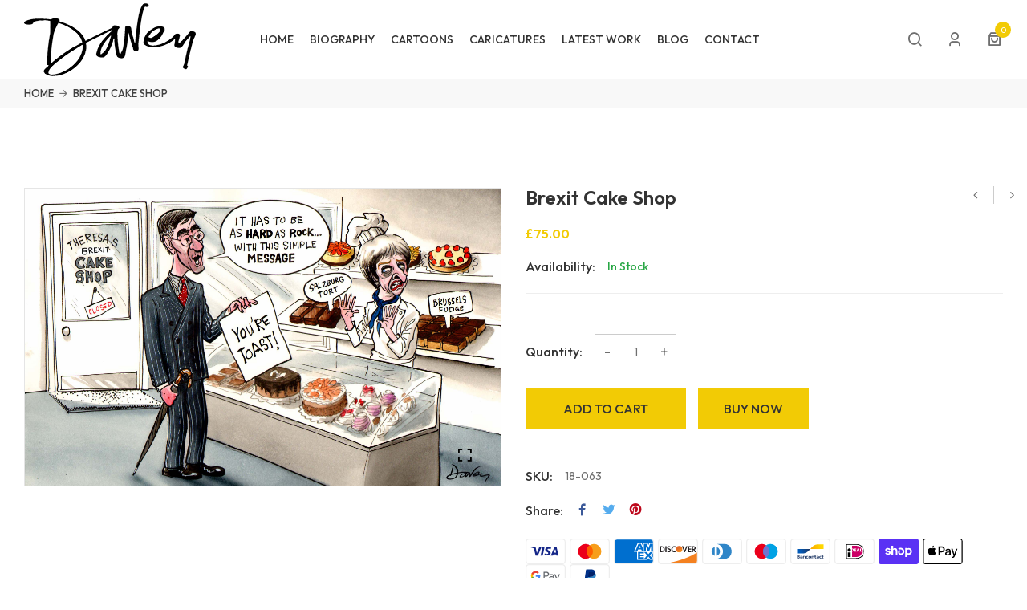

--- FILE ---
content_type: text/html; charset=utf-8
request_url: https://www.andydavey.com/products/brexit-cake-shop
body_size: 41966
content:
<!doctype html>
<html class="no-js supports-no-cookies " lang="en">
<head>
  <!-- Basic and Helper page needs -->
  <meta charset="utf-8">
  <meta http-equiv="x-ua-compatible" content="IE=edge">
  <meta name="viewport" content="width=device-width,initial-scale=1">
  <meta name="theme-color" content="var(--color-primary)">
  
  

  
  

  <link rel="canonical" href="https://www.andydavey.com/products/brexit-cake-shop"><!-- Title and description -->
  
  <title>
  Brexit cake shop
  
  
  
  &ndash; Andy Davey
  
  </title><meta name="description" content="A3 (42x30cm) individually pencil-signed print on 300gsm digital watercolour paper. The image size is around 36cm wide. Postage is added at checkout"><!-- Helpers -->
  <!-- /snippets/social-meta-tags.liquid -->


  <meta property="og:type" content="product">
  <meta property="og:title" content="Brexit cake shop">
  
    <meta property="og:image" content="http://www.andydavey.com/cdn/shop/products/18-063_Brexit_cake_shop_7417fcd9-37b8-461e-a94f-426f366ff007_grande.jpg?v=1680093389">
    <meta property="og:image:secure_url" content="https://www.andydavey.com/cdn/shop/products/18-063_Brexit_cake_shop_7417fcd9-37b8-461e-a94f-426f366ff007_grande.jpg?v=1680093389">
  
  <meta property="og:description" content="A3 (42x30cm) individually pencil-signed print on 300gsm digital watercolour paper. The image size is around 36cm wide. Postage is added at checkout">
  <meta property="og:price:amount" content="75.00">
  <meta property="og:price:currency" content="GBP">

<meta property="og:url" content="https://www.andydavey.com/products/brexit-cake-shop">
<meta property="og:site_name" content="Andy Davey">




  <meta name="twitter:card" content="summary">


  <meta name="twitter:title" content="Brexit cake shop">
  <meta name="twitter:description" content="A3 (42x30cm) individually pencil-signed print on 300gsm digital watercolour paper. The image size is around 36cm wide. Postage is added at checkout">
  <meta name="twitter:image" content="https://www.andydavey.com/cdn/shop/products/18-063_Brexit_cake_shop_7417fcd9-37b8-461e-a94f-426f366ff007_grande.jpg?v=1680093389">
  <meta name="twitter:image:width" content="600">
  <meta name="twitter:image:height" content="600">



  <!-- CSS --><link href="//www.andydavey.com/cdn/shop/t/2/assets/bootstrap.min.css?v=66654331482714394831678273758" rel="stylesheet" type="text/css" media="all" />
<link href="//www.andydavey.com/cdn/shop/t/2/assets/animate.min.css?v=169615475114364703181678273758" rel="stylesheet" type="text/css" media="all" />
<link href="//www.andydavey.com/cdn/shop/t/2/assets/font-awesome.min.css?v=21869632697367095781678273758" rel="stylesheet" type="text/css" media="all" />
<link href="//www.andydavey.com/cdn/shop/t/2/assets/owl.carousel.min.css?v=70516089817612781961678273759" rel="stylesheet" type="text/css" media="all" />
<link href="//www.andydavey.com/cdn/shop/t/2/assets/owl.theme.default.min.css?v=135046118358282713361678273759" rel="stylesheet" type="text/css" media="all" />
<link href="//www.andydavey.com/cdn/shop/t/2/assets/slick.css?v=100731070973926278201678273759" rel="stylesheet" type="text/css" media="all" />
<link href="//www.andydavey.com/cdn/shop/t/2/assets/swiper.min.css?v=168954572340863736781678273759" rel="stylesheet" type="text/css" media="all" />
<link href="//www.andydavey.com/cdn/shop/t/2/assets/magnific-popup.css?v=73716927860520918391678273758" rel="stylesheet" type="text/css" media="all" />
<link href="//www.andydavey.com/cdn/shop/t/2/assets/cart.api.css?v=121337625608408589711678273758" rel="stylesheet" type="text/css" media="all" />
<link href="//www.andydavey.com/cdn/shop/t/2/assets/feather.css?v=92868303419586581901678273758" rel="stylesheet" type="text/css" media="all" />
<link href="//www.andydavey.com/cdn/shop/t/2/assets/remixicon.css?v=112826206899806051341678273759" rel="stylesheet" type="text/css" media="all" />

<link href="//www.andydavey.com/cdn/shop/t/2/assets/style.css?v=181958542704410989681678273759" rel="stylesheet" type="text/css" media="all" />
<link href="//www.andydavey.com/cdn/shop/t/2/assets/skin-theme.css?v=40692212457447219971759334866" rel="stylesheet" type="text/css" media="all" />


<style>*,::after,::before{box-sizing:border-box}body{ font-family: 'Outfit', sans-serif;font-weight: 400;font-style: normal;}h1,h2,h3,h4,h5,h6{ font-family: 'Outfit', sans-serif;font-weight: 600;font-style: normal;}
    
    
    
    
    
    
    
  </style>
  
  <link href="//www.andydavey.com/cdn/shop/t/2/assets/andy-davey.css?v=90194076318971832491681989517" rel="stylesheet" type="text/css" media="all" />
  
  <!-- Header hook for plugins -->
  <script>window.performance && window.performance.mark && window.performance.mark('shopify.content_for_header.start');</script><meta id="shopify-digital-wallet" name="shopify-digital-wallet" content="/72930656536/digital_wallets/dialog">
<meta name="shopify-checkout-api-token" content="f77d442a472b5679ad61fcbdaaa6357c">
<meta id="in-context-paypal-metadata" data-shop-id="72930656536" data-venmo-supported="false" data-environment="production" data-locale="en_US" data-paypal-v4="true" data-currency="GBP">
<link rel="alternate" type="application/json+oembed" href="https://www.andydavey.com/products/brexit-cake-shop.oembed">
<script async="async" src="/checkouts/internal/preloads.js?locale=en-GB"></script>
<link rel="preconnect" href="https://shop.app" crossorigin="anonymous">
<script async="async" src="https://shop.app/checkouts/internal/preloads.js?locale=en-GB&shop_id=72930656536" crossorigin="anonymous"></script>
<script id="apple-pay-shop-capabilities" type="application/json">{"shopId":72930656536,"countryCode":"GB","currencyCode":"GBP","merchantCapabilities":["supports3DS"],"merchantId":"gid:\/\/shopify\/Shop\/72930656536","merchantName":"Andy Davey","requiredBillingContactFields":["postalAddress","email","phone"],"requiredShippingContactFields":["postalAddress","email","phone"],"shippingType":"shipping","supportedNetworks":["visa","maestro","masterCard","amex","discover","elo"],"total":{"type":"pending","label":"Andy Davey","amount":"1.00"},"shopifyPaymentsEnabled":true,"supportsSubscriptions":true}</script>
<script id="shopify-features" type="application/json">{"accessToken":"f77d442a472b5679ad61fcbdaaa6357c","betas":["rich-media-storefront-analytics"],"domain":"www.andydavey.com","predictiveSearch":true,"shopId":72930656536,"locale":"en"}</script>
<script>var Shopify = Shopify || {};
Shopify.shop = "andy-davey.myshopify.com";
Shopify.locale = "en";
Shopify.currency = {"active":"GBP","rate":"1.0"};
Shopify.country = "GB";
Shopify.theme = {"name":"Andy Davey","id":145183047960,"schema_name":null,"schema_version":null,"theme_store_id":null,"role":"main"};
Shopify.theme.handle = "null";
Shopify.theme.style = {"id":null,"handle":null};
Shopify.cdnHost = "www.andydavey.com/cdn";
Shopify.routes = Shopify.routes || {};
Shopify.routes.root = "/";</script>
<script type="module">!function(o){(o.Shopify=o.Shopify||{}).modules=!0}(window);</script>
<script>!function(o){function n(){var o=[];function n(){o.push(Array.prototype.slice.apply(arguments))}return n.q=o,n}var t=o.Shopify=o.Shopify||{};t.loadFeatures=n(),t.autoloadFeatures=n()}(window);</script>
<script>
  window.ShopifyPay = window.ShopifyPay || {};
  window.ShopifyPay.apiHost = "shop.app\/pay";
  window.ShopifyPay.redirectState = null;
</script>
<script id="shop-js-analytics" type="application/json">{"pageType":"product"}</script>
<script defer="defer" async type="module" src="//www.andydavey.com/cdn/shopifycloud/shop-js/modules/v2/client.init-shop-cart-sync_BN7fPSNr.en.esm.js"></script>
<script defer="defer" async type="module" src="//www.andydavey.com/cdn/shopifycloud/shop-js/modules/v2/chunk.common_Cbph3Kss.esm.js"></script>
<script defer="defer" async type="module" src="//www.andydavey.com/cdn/shopifycloud/shop-js/modules/v2/chunk.modal_DKumMAJ1.esm.js"></script>
<script type="module">
  await import("//www.andydavey.com/cdn/shopifycloud/shop-js/modules/v2/client.init-shop-cart-sync_BN7fPSNr.en.esm.js");
await import("//www.andydavey.com/cdn/shopifycloud/shop-js/modules/v2/chunk.common_Cbph3Kss.esm.js");
await import("//www.andydavey.com/cdn/shopifycloud/shop-js/modules/v2/chunk.modal_DKumMAJ1.esm.js");

  window.Shopify.SignInWithShop?.initShopCartSync?.({"fedCMEnabled":true,"windoidEnabled":true});

</script>
<script>
  window.Shopify = window.Shopify || {};
  if (!window.Shopify.featureAssets) window.Shopify.featureAssets = {};
  window.Shopify.featureAssets['shop-js'] = {"shop-cart-sync":["modules/v2/client.shop-cart-sync_CJVUk8Jm.en.esm.js","modules/v2/chunk.common_Cbph3Kss.esm.js","modules/v2/chunk.modal_DKumMAJ1.esm.js"],"init-fed-cm":["modules/v2/client.init-fed-cm_7Fvt41F4.en.esm.js","modules/v2/chunk.common_Cbph3Kss.esm.js","modules/v2/chunk.modal_DKumMAJ1.esm.js"],"init-shop-email-lookup-coordinator":["modules/v2/client.init-shop-email-lookup-coordinator_Cc088_bR.en.esm.js","modules/v2/chunk.common_Cbph3Kss.esm.js","modules/v2/chunk.modal_DKumMAJ1.esm.js"],"init-windoid":["modules/v2/client.init-windoid_hPopwJRj.en.esm.js","modules/v2/chunk.common_Cbph3Kss.esm.js","modules/v2/chunk.modal_DKumMAJ1.esm.js"],"shop-button":["modules/v2/client.shop-button_B0jaPSNF.en.esm.js","modules/v2/chunk.common_Cbph3Kss.esm.js","modules/v2/chunk.modal_DKumMAJ1.esm.js"],"shop-cash-offers":["modules/v2/client.shop-cash-offers_DPIskqss.en.esm.js","modules/v2/chunk.common_Cbph3Kss.esm.js","modules/v2/chunk.modal_DKumMAJ1.esm.js"],"shop-toast-manager":["modules/v2/client.shop-toast-manager_CK7RT69O.en.esm.js","modules/v2/chunk.common_Cbph3Kss.esm.js","modules/v2/chunk.modal_DKumMAJ1.esm.js"],"init-shop-cart-sync":["modules/v2/client.init-shop-cart-sync_BN7fPSNr.en.esm.js","modules/v2/chunk.common_Cbph3Kss.esm.js","modules/v2/chunk.modal_DKumMAJ1.esm.js"],"init-customer-accounts-sign-up":["modules/v2/client.init-customer-accounts-sign-up_CfPf4CXf.en.esm.js","modules/v2/client.shop-login-button_DeIztwXF.en.esm.js","modules/v2/chunk.common_Cbph3Kss.esm.js","modules/v2/chunk.modal_DKumMAJ1.esm.js"],"pay-button":["modules/v2/client.pay-button_CgIwFSYN.en.esm.js","modules/v2/chunk.common_Cbph3Kss.esm.js","modules/v2/chunk.modal_DKumMAJ1.esm.js"],"init-customer-accounts":["modules/v2/client.init-customer-accounts_DQ3x16JI.en.esm.js","modules/v2/client.shop-login-button_DeIztwXF.en.esm.js","modules/v2/chunk.common_Cbph3Kss.esm.js","modules/v2/chunk.modal_DKumMAJ1.esm.js"],"avatar":["modules/v2/client.avatar_BTnouDA3.en.esm.js"],"init-shop-for-new-customer-accounts":["modules/v2/client.init-shop-for-new-customer-accounts_CsZy_esa.en.esm.js","modules/v2/client.shop-login-button_DeIztwXF.en.esm.js","modules/v2/chunk.common_Cbph3Kss.esm.js","modules/v2/chunk.modal_DKumMAJ1.esm.js"],"shop-follow-button":["modules/v2/client.shop-follow-button_BRMJjgGd.en.esm.js","modules/v2/chunk.common_Cbph3Kss.esm.js","modules/v2/chunk.modal_DKumMAJ1.esm.js"],"checkout-modal":["modules/v2/client.checkout-modal_B9Drz_yf.en.esm.js","modules/v2/chunk.common_Cbph3Kss.esm.js","modules/v2/chunk.modal_DKumMAJ1.esm.js"],"shop-login-button":["modules/v2/client.shop-login-button_DeIztwXF.en.esm.js","modules/v2/chunk.common_Cbph3Kss.esm.js","modules/v2/chunk.modal_DKumMAJ1.esm.js"],"lead-capture":["modules/v2/client.lead-capture_DXYzFM3R.en.esm.js","modules/v2/chunk.common_Cbph3Kss.esm.js","modules/v2/chunk.modal_DKumMAJ1.esm.js"],"shop-login":["modules/v2/client.shop-login_CA5pJqmO.en.esm.js","modules/v2/chunk.common_Cbph3Kss.esm.js","modules/v2/chunk.modal_DKumMAJ1.esm.js"],"payment-terms":["modules/v2/client.payment-terms_BxzfvcZJ.en.esm.js","modules/v2/chunk.common_Cbph3Kss.esm.js","modules/v2/chunk.modal_DKumMAJ1.esm.js"]};
</script>
<script id="__st">var __st={"a":72930656536,"offset":0,"reqid":"fdb92f4a-a28b-46aa-9302-6020f8ba8800-1769782668","pageurl":"www.andydavey.com\/products\/brexit-cake-shop","u":"96ccc3e062ea","p":"product","rtyp":"product","rid":8226124366104};</script>
<script>window.ShopifyPaypalV4VisibilityTracking = true;</script>
<script id="captcha-bootstrap">!function(){'use strict';const t='contact',e='account',n='new_comment',o=[[t,t],['blogs',n],['comments',n],[t,'customer']],c=[[e,'customer_login'],[e,'guest_login'],[e,'recover_customer_password'],[e,'create_customer']],r=t=>t.map((([t,e])=>`form[action*='/${t}']:not([data-nocaptcha='true']) input[name='form_type'][value='${e}']`)).join(','),a=t=>()=>t?[...document.querySelectorAll(t)].map((t=>t.form)):[];function s(){const t=[...o],e=r(t);return a(e)}const i='password',u='form_key',d=['recaptcha-v3-token','g-recaptcha-response','h-captcha-response',i],f=()=>{try{return window.sessionStorage}catch{return}},m='__shopify_v',_=t=>t.elements[u];function p(t,e,n=!1){try{const o=window.sessionStorage,c=JSON.parse(o.getItem(e)),{data:r}=function(t){const{data:e,action:n}=t;return t[m]||n?{data:e,action:n}:{data:t,action:n}}(c);for(const[e,n]of Object.entries(r))t.elements[e]&&(t.elements[e].value=n);n&&o.removeItem(e)}catch(o){console.error('form repopulation failed',{error:o})}}const l='form_type',E='cptcha';function T(t){t.dataset[E]=!0}const w=window,h=w.document,L='Shopify',v='ce_forms',y='captcha';let A=!1;((t,e)=>{const n=(g='f06e6c50-85a8-45c8-87d0-21a2b65856fe',I='https://cdn.shopify.com/shopifycloud/storefront-forms-hcaptcha/ce_storefront_forms_captcha_hcaptcha.v1.5.2.iife.js',D={infoText:'Protected by hCaptcha',privacyText:'Privacy',termsText:'Terms'},(t,e,n)=>{const o=w[L][v],c=o.bindForm;if(c)return c(t,g,e,D).then(n);var r;o.q.push([[t,g,e,D],n]),r=I,A||(h.body.append(Object.assign(h.createElement('script'),{id:'captcha-provider',async:!0,src:r})),A=!0)});var g,I,D;w[L]=w[L]||{},w[L][v]=w[L][v]||{},w[L][v].q=[],w[L][y]=w[L][y]||{},w[L][y].protect=function(t,e){n(t,void 0,e),T(t)},Object.freeze(w[L][y]),function(t,e,n,w,h,L){const[v,y,A,g]=function(t,e,n){const i=e?o:[],u=t?c:[],d=[...i,...u],f=r(d),m=r(i),_=r(d.filter((([t,e])=>n.includes(e))));return[a(f),a(m),a(_),s()]}(w,h,L),I=t=>{const e=t.target;return e instanceof HTMLFormElement?e:e&&e.form},D=t=>v().includes(t);t.addEventListener('submit',(t=>{const e=I(t);if(!e)return;const n=D(e)&&!e.dataset.hcaptchaBound&&!e.dataset.recaptchaBound,o=_(e),c=g().includes(e)&&(!o||!o.value);(n||c)&&t.preventDefault(),c&&!n&&(function(t){try{if(!f())return;!function(t){const e=f();if(!e)return;const n=_(t);if(!n)return;const o=n.value;o&&e.removeItem(o)}(t);const e=Array.from(Array(32),(()=>Math.random().toString(36)[2])).join('');!function(t,e){_(t)||t.append(Object.assign(document.createElement('input'),{type:'hidden',name:u})),t.elements[u].value=e}(t,e),function(t,e){const n=f();if(!n)return;const o=[...t.querySelectorAll(`input[type='${i}']`)].map((({name:t})=>t)),c=[...d,...o],r={};for(const[a,s]of new FormData(t).entries())c.includes(a)||(r[a]=s);n.setItem(e,JSON.stringify({[m]:1,action:t.action,data:r}))}(t,e)}catch(e){console.error('failed to persist form',e)}}(e),e.submit())}));const S=(t,e)=>{t&&!t.dataset[E]&&(n(t,e.some((e=>e===t))),T(t))};for(const o of['focusin','change'])t.addEventListener(o,(t=>{const e=I(t);D(e)&&S(e,y())}));const B=e.get('form_key'),M=e.get(l),P=B&&M;t.addEventListener('DOMContentLoaded',(()=>{const t=y();if(P)for(const e of t)e.elements[l].value===M&&p(e,B);[...new Set([...A(),...v().filter((t=>'true'===t.dataset.shopifyCaptcha))])].forEach((e=>S(e,t)))}))}(h,new URLSearchParams(w.location.search),n,t,e,['guest_login'])})(!0,!0)}();</script>
<script integrity="sha256-4kQ18oKyAcykRKYeNunJcIwy7WH5gtpwJnB7kiuLZ1E=" data-source-attribution="shopify.loadfeatures" defer="defer" src="//www.andydavey.com/cdn/shopifycloud/storefront/assets/storefront/load_feature-a0a9edcb.js" crossorigin="anonymous"></script>
<script crossorigin="anonymous" defer="defer" src="//www.andydavey.com/cdn/shopifycloud/storefront/assets/shopify_pay/storefront-65b4c6d7.js?v=20250812"></script>
<script data-source-attribution="shopify.dynamic_checkout.dynamic.init">var Shopify=Shopify||{};Shopify.PaymentButton=Shopify.PaymentButton||{isStorefrontPortableWallets:!0,init:function(){window.Shopify.PaymentButton.init=function(){};var t=document.createElement("script");t.src="https://www.andydavey.com/cdn/shopifycloud/portable-wallets/latest/portable-wallets.en.js",t.type="module",document.head.appendChild(t)}};
</script>
<script data-source-attribution="shopify.dynamic_checkout.buyer_consent">
  function portableWalletsHideBuyerConsent(e){var t=document.getElementById("shopify-buyer-consent"),n=document.getElementById("shopify-subscription-policy-button");t&&n&&(t.classList.add("hidden"),t.setAttribute("aria-hidden","true"),n.removeEventListener("click",e))}function portableWalletsShowBuyerConsent(e){var t=document.getElementById("shopify-buyer-consent"),n=document.getElementById("shopify-subscription-policy-button");t&&n&&(t.classList.remove("hidden"),t.removeAttribute("aria-hidden"),n.addEventListener("click",e))}window.Shopify?.PaymentButton&&(window.Shopify.PaymentButton.hideBuyerConsent=portableWalletsHideBuyerConsent,window.Shopify.PaymentButton.showBuyerConsent=portableWalletsShowBuyerConsent);
</script>
<script data-source-attribution="shopify.dynamic_checkout.cart.bootstrap">document.addEventListener("DOMContentLoaded",(function(){function t(){return document.querySelector("shopify-accelerated-checkout-cart, shopify-accelerated-checkout")}if(t())Shopify.PaymentButton.init();else{new MutationObserver((function(e,n){t()&&(Shopify.PaymentButton.init(),n.disconnect())})).observe(document.body,{childList:!0,subtree:!0})}}));
</script>
<link id="shopify-accelerated-checkout-styles" rel="stylesheet" media="screen" href="https://www.andydavey.com/cdn/shopifycloud/portable-wallets/latest/accelerated-checkout-backwards-compat.css" crossorigin="anonymous">
<style id="shopify-accelerated-checkout-cart">
        #shopify-buyer-consent {
  margin-top: 1em;
  display: inline-block;
  width: 100%;
}

#shopify-buyer-consent.hidden {
  display: none;
}

#shopify-subscription-policy-button {
  background: none;
  border: none;
  padding: 0;
  text-decoration: underline;
  font-size: inherit;
  cursor: pointer;
}

#shopify-subscription-policy-button::before {
  box-shadow: none;
}

      </style>

<script>window.performance && window.performance.mark && window.performance.mark('shopify.content_for_header.end');</script>
  <!-- /snippets/oldIE-js.liquid -->


<!--[if lt IE 9]>
<script src="//cdnjs.cloudflare.com/ajax/libs/html5shiv/3.7.2/html5shiv.min.js" type="text/javascript"></script>
<script src="//www.andydavey.com/cdn/shop/t/2/assets/respond.min.js?v=52248677837542619231678273759" type="text/javascript"></script>
<link href="//www.andydavey.com/cdn/shop/t/2/assets/respond-proxy.html" id="respond-proxy" rel="respond-proxy" />
<link href="//www.andydavey.com/search?q=7cc6fc7511edecff07df29c6dd2e4112" id="respond-redirect" rel="respond-redirect" />
<script src="//www.andydavey.com/search?q=7cc6fc7511edecff07df29c6dd2e4112" type="text/javascript"></script>
<![endif]-->


  <!-- JS --><script src="//www.andydavey.com/cdn/shop/t/2/assets/modernizr-2.8.3.min.js?v=174727525422211915231678273759"></script>
<script src="//www.andydavey.com/cdn/shop/t/2/assets/jquery-1.12.0.min.js?v=180303338299147220221678273758"></script>
<script src="//www.andydavey.com/cdn/shop/t/2/assets/bootstrap.bundle.min.js?v=34886772851325374221678273758"></script>
<script src="//www.andydavey.com/cdn/shop/t/2/assets/plugins.js?v=15153326380058509991678273759"></script>
<script src="//www.andydavey.com/cdn/shop/t/2/assets/owl.carousel.min.js?v=97891440811553454251678273759"></script>
<script src="//www.andydavey.com/cdn/shop/t/2/assets/slick.min.js?v=71779134894361685811678273759"></script>
<script src="//www.andydavey.com/cdn/shop/t/2/assets/swiper.min.js?v=125509845551321791351678273759"></script>
<script src="//www.andydavey.com/cdn/shop/t/2/assets/jquery.magnific-popup.min.js?v=62953174224872963371678273758"></script>
<script src="//www.andydavey.com/cdn/shop/t/2/assets/imagesloaded.pkgd.min.js?v=58209854333173575541678273758"></script>
<script src="//www.andydavey.com/cdn/shop/t/2/assets/jquery.isotope.min.js?v=91911861347149225011678273758"></script>
<!-- Ajax Cart js -->
<script src="//www.andydavey.com/cdn/shopifycloud/storefront/assets/themes_support/option_selection-b017cd28.js"></script>
<script src="//www.andydavey.com/cdn/shopifycloud/storefront/assets/themes_support/api.jquery-7ab1a3a4.js"></script>
<script src="//www.andydavey.com/cdn/shop/t/2/assets/counter.js?v=91558200207281618801678273758"></script>
<script src="//www.andydavey.com/cdn/shop/t/2/assets/jquery.countTo.js?v=114738705482761559801678273758"></script>
<script src="//www.andydavey.com/cdn/shop/t/2/assets/main.js?v=54567421140542701101678273759"></script>

  <script src="//www.andydavey.com/cdn/shopifycloud/storefront/assets/themes_support/shopify_common-5f594365.js" type="text/javascript"></script>
    
<link href="https://monorail-edge.shopifysvc.com" rel="dns-prefetch">
<script>(function(){if ("sendBeacon" in navigator && "performance" in window) {try {var session_token_from_headers = performance.getEntriesByType('navigation')[0].serverTiming.find(x => x.name == '_s').description;} catch {var session_token_from_headers = undefined;}var session_cookie_matches = document.cookie.match(/_shopify_s=([^;]*)/);var session_token_from_cookie = session_cookie_matches && session_cookie_matches.length === 2 ? session_cookie_matches[1] : "";var session_token = session_token_from_headers || session_token_from_cookie || "";function handle_abandonment_event(e) {var entries = performance.getEntries().filter(function(entry) {return /monorail-edge.shopifysvc.com/.test(entry.name);});if (!window.abandonment_tracked && entries.length === 0) {window.abandonment_tracked = true;var currentMs = Date.now();var navigation_start = performance.timing.navigationStart;var payload = {shop_id: 72930656536,url: window.location.href,navigation_start,duration: currentMs - navigation_start,session_token,page_type: "product"};window.navigator.sendBeacon("https://monorail-edge.shopifysvc.com/v1/produce", JSON.stringify({schema_id: "online_store_buyer_site_abandonment/1.1",payload: payload,metadata: {event_created_at_ms: currentMs,event_sent_at_ms: currentMs}}));}}window.addEventListener('pagehide', handle_abandonment_event);}}());</script>
<script id="web-pixels-manager-setup">(function e(e,d,r,n,o){if(void 0===o&&(o={}),!Boolean(null===(a=null===(i=window.Shopify)||void 0===i?void 0:i.analytics)||void 0===a?void 0:a.replayQueue)){var i,a;window.Shopify=window.Shopify||{};var t=window.Shopify;t.analytics=t.analytics||{};var s=t.analytics;s.replayQueue=[],s.publish=function(e,d,r){return s.replayQueue.push([e,d,r]),!0};try{self.performance.mark("wpm:start")}catch(e){}var l=function(){var e={modern:/Edge?\/(1{2}[4-9]|1[2-9]\d|[2-9]\d{2}|\d{4,})\.\d+(\.\d+|)|Firefox\/(1{2}[4-9]|1[2-9]\d|[2-9]\d{2}|\d{4,})\.\d+(\.\d+|)|Chrom(ium|e)\/(9{2}|\d{3,})\.\d+(\.\d+|)|(Maci|X1{2}).+ Version\/(15\.\d+|(1[6-9]|[2-9]\d|\d{3,})\.\d+)([,.]\d+|)( \(\w+\)|)( Mobile\/\w+|) Safari\/|Chrome.+OPR\/(9{2}|\d{3,})\.\d+\.\d+|(CPU[ +]OS|iPhone[ +]OS|CPU[ +]iPhone|CPU IPhone OS|CPU iPad OS)[ +]+(15[._]\d+|(1[6-9]|[2-9]\d|\d{3,})[._]\d+)([._]\d+|)|Android:?[ /-](13[3-9]|1[4-9]\d|[2-9]\d{2}|\d{4,})(\.\d+|)(\.\d+|)|Android.+Firefox\/(13[5-9]|1[4-9]\d|[2-9]\d{2}|\d{4,})\.\d+(\.\d+|)|Android.+Chrom(ium|e)\/(13[3-9]|1[4-9]\d|[2-9]\d{2}|\d{4,})\.\d+(\.\d+|)|SamsungBrowser\/([2-9]\d|\d{3,})\.\d+/,legacy:/Edge?\/(1[6-9]|[2-9]\d|\d{3,})\.\d+(\.\d+|)|Firefox\/(5[4-9]|[6-9]\d|\d{3,})\.\d+(\.\d+|)|Chrom(ium|e)\/(5[1-9]|[6-9]\d|\d{3,})\.\d+(\.\d+|)([\d.]+$|.*Safari\/(?![\d.]+ Edge\/[\d.]+$))|(Maci|X1{2}).+ Version\/(10\.\d+|(1[1-9]|[2-9]\d|\d{3,})\.\d+)([,.]\d+|)( \(\w+\)|)( Mobile\/\w+|) Safari\/|Chrome.+OPR\/(3[89]|[4-9]\d|\d{3,})\.\d+\.\d+|(CPU[ +]OS|iPhone[ +]OS|CPU[ +]iPhone|CPU IPhone OS|CPU iPad OS)[ +]+(10[._]\d+|(1[1-9]|[2-9]\d|\d{3,})[._]\d+)([._]\d+|)|Android:?[ /-](13[3-9]|1[4-9]\d|[2-9]\d{2}|\d{4,})(\.\d+|)(\.\d+|)|Mobile Safari.+OPR\/([89]\d|\d{3,})\.\d+\.\d+|Android.+Firefox\/(13[5-9]|1[4-9]\d|[2-9]\d{2}|\d{4,})\.\d+(\.\d+|)|Android.+Chrom(ium|e)\/(13[3-9]|1[4-9]\d|[2-9]\d{2}|\d{4,})\.\d+(\.\d+|)|Android.+(UC? ?Browser|UCWEB|U3)[ /]?(15\.([5-9]|\d{2,})|(1[6-9]|[2-9]\d|\d{3,})\.\d+)\.\d+|SamsungBrowser\/(5\.\d+|([6-9]|\d{2,})\.\d+)|Android.+MQ{2}Browser\/(14(\.(9|\d{2,})|)|(1[5-9]|[2-9]\d|\d{3,})(\.\d+|))(\.\d+|)|K[Aa][Ii]OS\/(3\.\d+|([4-9]|\d{2,})\.\d+)(\.\d+|)/},d=e.modern,r=e.legacy,n=navigator.userAgent;return n.match(d)?"modern":n.match(r)?"legacy":"unknown"}(),u="modern"===l?"modern":"legacy",c=(null!=n?n:{modern:"",legacy:""})[u],f=function(e){return[e.baseUrl,"/wpm","/b",e.hashVersion,"modern"===e.buildTarget?"m":"l",".js"].join("")}({baseUrl:d,hashVersion:r,buildTarget:u}),m=function(e){var d=e.version,r=e.bundleTarget,n=e.surface,o=e.pageUrl,i=e.monorailEndpoint;return{emit:function(e){var a=e.status,t=e.errorMsg,s=(new Date).getTime(),l=JSON.stringify({metadata:{event_sent_at_ms:s},events:[{schema_id:"web_pixels_manager_load/3.1",payload:{version:d,bundle_target:r,page_url:o,status:a,surface:n,error_msg:t},metadata:{event_created_at_ms:s}}]});if(!i)return console&&console.warn&&console.warn("[Web Pixels Manager] No Monorail endpoint provided, skipping logging."),!1;try{return self.navigator.sendBeacon.bind(self.navigator)(i,l)}catch(e){}var u=new XMLHttpRequest;try{return u.open("POST",i,!0),u.setRequestHeader("Content-Type","text/plain"),u.send(l),!0}catch(e){return console&&console.warn&&console.warn("[Web Pixels Manager] Got an unhandled error while logging to Monorail."),!1}}}}({version:r,bundleTarget:l,surface:e.surface,pageUrl:self.location.href,monorailEndpoint:e.monorailEndpoint});try{o.browserTarget=l,function(e){var d=e.src,r=e.async,n=void 0===r||r,o=e.onload,i=e.onerror,a=e.sri,t=e.scriptDataAttributes,s=void 0===t?{}:t,l=document.createElement("script"),u=document.querySelector("head"),c=document.querySelector("body");if(l.async=n,l.src=d,a&&(l.integrity=a,l.crossOrigin="anonymous"),s)for(var f in s)if(Object.prototype.hasOwnProperty.call(s,f))try{l.dataset[f]=s[f]}catch(e){}if(o&&l.addEventListener("load",o),i&&l.addEventListener("error",i),u)u.appendChild(l);else{if(!c)throw new Error("Did not find a head or body element to append the script");c.appendChild(l)}}({src:f,async:!0,onload:function(){if(!function(){var e,d;return Boolean(null===(d=null===(e=window.Shopify)||void 0===e?void 0:e.analytics)||void 0===d?void 0:d.initialized)}()){var d=window.webPixelsManager.init(e)||void 0;if(d){var r=window.Shopify.analytics;r.replayQueue.forEach((function(e){var r=e[0],n=e[1],o=e[2];d.publishCustomEvent(r,n,o)})),r.replayQueue=[],r.publish=d.publishCustomEvent,r.visitor=d.visitor,r.initialized=!0}}},onerror:function(){return m.emit({status:"failed",errorMsg:"".concat(f," has failed to load")})},sri:function(e){var d=/^sha384-[A-Za-z0-9+/=]+$/;return"string"==typeof e&&d.test(e)}(c)?c:"",scriptDataAttributes:o}),m.emit({status:"loading"})}catch(e){m.emit({status:"failed",errorMsg:(null==e?void 0:e.message)||"Unknown error"})}}})({shopId: 72930656536,storefrontBaseUrl: "https://www.andydavey.com",extensionsBaseUrl: "https://extensions.shopifycdn.com/cdn/shopifycloud/web-pixels-manager",monorailEndpoint: "https://monorail-edge.shopifysvc.com/unstable/produce_batch",surface: "storefront-renderer",enabledBetaFlags: ["2dca8a86"],webPixelsConfigList: [{"id":"802291992","configuration":"{\"config\":\"{\\\"pixel_id\\\":\\\"G-VKGXD1L5MQ\\\",\\\"gtag_events\\\":[{\\\"type\\\":\\\"begin_checkout\\\",\\\"action_label\\\":\\\"G-VKGXD1L5MQ\\\"},{\\\"type\\\":\\\"search\\\",\\\"action_label\\\":\\\"G-VKGXD1L5MQ\\\"},{\\\"type\\\":\\\"view_item\\\",\\\"action_label\\\":\\\"G-VKGXD1L5MQ\\\"},{\\\"type\\\":\\\"purchase\\\",\\\"action_label\\\":\\\"G-VKGXD1L5MQ\\\"},{\\\"type\\\":\\\"page_view\\\",\\\"action_label\\\":\\\"G-VKGXD1L5MQ\\\"},{\\\"type\\\":\\\"add_payment_info\\\",\\\"action_label\\\":\\\"G-VKGXD1L5MQ\\\"},{\\\"type\\\":\\\"add_to_cart\\\",\\\"action_label\\\":\\\"G-VKGXD1L5MQ\\\"}],\\\"enable_monitoring_mode\\\":false}\"}","eventPayloadVersion":"v1","runtimeContext":"OPEN","scriptVersion":"b2a88bafab3e21179ed38636efcd8a93","type":"APP","apiClientId":1780363,"privacyPurposes":[],"dataSharingAdjustments":{"protectedCustomerApprovalScopes":["read_customer_address","read_customer_email","read_customer_name","read_customer_personal_data","read_customer_phone"]}},{"id":"shopify-app-pixel","configuration":"{}","eventPayloadVersion":"v1","runtimeContext":"STRICT","scriptVersion":"0450","apiClientId":"shopify-pixel","type":"APP","privacyPurposes":["ANALYTICS","MARKETING"]},{"id":"shopify-custom-pixel","eventPayloadVersion":"v1","runtimeContext":"LAX","scriptVersion":"0450","apiClientId":"shopify-pixel","type":"CUSTOM","privacyPurposes":["ANALYTICS","MARKETING"]}],isMerchantRequest: false,initData: {"shop":{"name":"Andy Davey","paymentSettings":{"currencyCode":"GBP"},"myshopifyDomain":"andy-davey.myshopify.com","countryCode":"GB","storefrontUrl":"https:\/\/www.andydavey.com"},"customer":null,"cart":null,"checkout":null,"productVariants":[{"price":{"amount":75.0,"currencyCode":"GBP"},"product":{"title":"Brexit cake shop","vendor":"Andy Davey","id":"8226124366104","untranslatedTitle":"Brexit cake shop","url":"\/products\/brexit-cake-shop","type":"Cartoons"},"id":"44901864866072","image":{"src":"\/\/www.andydavey.com\/cdn\/shop\/products\/18-063_Brexit_cake_shop_7417fcd9-37b8-461e-a94f-426f366ff007.jpg?v=1680093389"},"sku":"18-063","title":"Default Title","untranslatedTitle":"Default Title"}],"purchasingCompany":null},},"https://www.andydavey.com/cdn","1d2a099fw23dfb22ep557258f5m7a2edbae",{"modern":"","legacy":""},{"shopId":"72930656536","storefrontBaseUrl":"https:\/\/www.andydavey.com","extensionBaseUrl":"https:\/\/extensions.shopifycdn.com\/cdn\/shopifycloud\/web-pixels-manager","surface":"storefront-renderer","enabledBetaFlags":"[\"2dca8a86\"]","isMerchantRequest":"false","hashVersion":"1d2a099fw23dfb22ep557258f5m7a2edbae","publish":"custom","events":"[[\"page_viewed\",{}],[\"product_viewed\",{\"productVariant\":{\"price\":{\"amount\":75.0,\"currencyCode\":\"GBP\"},\"product\":{\"title\":\"Brexit cake shop\",\"vendor\":\"Andy Davey\",\"id\":\"8226124366104\",\"untranslatedTitle\":\"Brexit cake shop\",\"url\":\"\/products\/brexit-cake-shop\",\"type\":\"Cartoons\"},\"id\":\"44901864866072\",\"image\":{\"src\":\"\/\/www.andydavey.com\/cdn\/shop\/products\/18-063_Brexit_cake_shop_7417fcd9-37b8-461e-a94f-426f366ff007.jpg?v=1680093389\"},\"sku\":\"18-063\",\"title\":\"Default Title\",\"untranslatedTitle\":\"Default Title\"}}]]"});</script><script>
  window.ShopifyAnalytics = window.ShopifyAnalytics || {};
  window.ShopifyAnalytics.meta = window.ShopifyAnalytics.meta || {};
  window.ShopifyAnalytics.meta.currency = 'GBP';
  var meta = {"product":{"id":8226124366104,"gid":"gid:\/\/shopify\/Product\/8226124366104","vendor":"Andy Davey","type":"Cartoons","handle":"brexit-cake-shop","variants":[{"id":44901864866072,"price":7500,"name":"Brexit cake shop","public_title":null,"sku":"18-063"}],"remote":false},"page":{"pageType":"product","resourceType":"product","resourceId":8226124366104,"requestId":"fdb92f4a-a28b-46aa-9302-6020f8ba8800-1769782668"}};
  for (var attr in meta) {
    window.ShopifyAnalytics.meta[attr] = meta[attr];
  }
</script>
<script class="analytics">
  (function () {
    var customDocumentWrite = function(content) {
      var jquery = null;

      if (window.jQuery) {
        jquery = window.jQuery;
      } else if (window.Checkout && window.Checkout.$) {
        jquery = window.Checkout.$;
      }

      if (jquery) {
        jquery('body').append(content);
      }
    };

    var hasLoggedConversion = function(token) {
      if (token) {
        return document.cookie.indexOf('loggedConversion=' + token) !== -1;
      }
      return false;
    }

    var setCookieIfConversion = function(token) {
      if (token) {
        var twoMonthsFromNow = new Date(Date.now());
        twoMonthsFromNow.setMonth(twoMonthsFromNow.getMonth() + 2);

        document.cookie = 'loggedConversion=' + token + '; expires=' + twoMonthsFromNow;
      }
    }

    var trekkie = window.ShopifyAnalytics.lib = window.trekkie = window.trekkie || [];
    if (trekkie.integrations) {
      return;
    }
    trekkie.methods = [
      'identify',
      'page',
      'ready',
      'track',
      'trackForm',
      'trackLink'
    ];
    trekkie.factory = function(method) {
      return function() {
        var args = Array.prototype.slice.call(arguments);
        args.unshift(method);
        trekkie.push(args);
        return trekkie;
      };
    };
    for (var i = 0; i < trekkie.methods.length; i++) {
      var key = trekkie.methods[i];
      trekkie[key] = trekkie.factory(key);
    }
    trekkie.load = function(config) {
      trekkie.config = config || {};
      trekkie.config.initialDocumentCookie = document.cookie;
      var first = document.getElementsByTagName('script')[0];
      var script = document.createElement('script');
      script.type = 'text/javascript';
      script.onerror = function(e) {
        var scriptFallback = document.createElement('script');
        scriptFallback.type = 'text/javascript';
        scriptFallback.onerror = function(error) {
                var Monorail = {
      produce: function produce(monorailDomain, schemaId, payload) {
        var currentMs = new Date().getTime();
        var event = {
          schema_id: schemaId,
          payload: payload,
          metadata: {
            event_created_at_ms: currentMs,
            event_sent_at_ms: currentMs
          }
        };
        return Monorail.sendRequest("https://" + monorailDomain + "/v1/produce", JSON.stringify(event));
      },
      sendRequest: function sendRequest(endpointUrl, payload) {
        // Try the sendBeacon API
        if (window && window.navigator && typeof window.navigator.sendBeacon === 'function' && typeof window.Blob === 'function' && !Monorail.isIos12()) {
          var blobData = new window.Blob([payload], {
            type: 'text/plain'
          });

          if (window.navigator.sendBeacon(endpointUrl, blobData)) {
            return true;
          } // sendBeacon was not successful

        } // XHR beacon

        var xhr = new XMLHttpRequest();

        try {
          xhr.open('POST', endpointUrl);
          xhr.setRequestHeader('Content-Type', 'text/plain');
          xhr.send(payload);
        } catch (e) {
          console.log(e);
        }

        return false;
      },
      isIos12: function isIos12() {
        return window.navigator.userAgent.lastIndexOf('iPhone; CPU iPhone OS 12_') !== -1 || window.navigator.userAgent.lastIndexOf('iPad; CPU OS 12_') !== -1;
      }
    };
    Monorail.produce('monorail-edge.shopifysvc.com',
      'trekkie_storefront_load_errors/1.1',
      {shop_id: 72930656536,
      theme_id: 145183047960,
      app_name: "storefront",
      context_url: window.location.href,
      source_url: "//www.andydavey.com/cdn/s/trekkie.storefront.c59ea00e0474b293ae6629561379568a2d7c4bba.min.js"});

        };
        scriptFallback.async = true;
        scriptFallback.src = '//www.andydavey.com/cdn/s/trekkie.storefront.c59ea00e0474b293ae6629561379568a2d7c4bba.min.js';
        first.parentNode.insertBefore(scriptFallback, first);
      };
      script.async = true;
      script.src = '//www.andydavey.com/cdn/s/trekkie.storefront.c59ea00e0474b293ae6629561379568a2d7c4bba.min.js';
      first.parentNode.insertBefore(script, first);
    };
    trekkie.load(
      {"Trekkie":{"appName":"storefront","development":false,"defaultAttributes":{"shopId":72930656536,"isMerchantRequest":null,"themeId":145183047960,"themeCityHash":"8486906210379911089","contentLanguage":"en","currency":"GBP","eventMetadataId":"8bc3d004-376f-4059-a96e-2ee514bc166c"},"isServerSideCookieWritingEnabled":true,"monorailRegion":"shop_domain","enabledBetaFlags":["65f19447","b5387b81"]},"Session Attribution":{},"S2S":{"facebookCapiEnabled":false,"source":"trekkie-storefront-renderer","apiClientId":580111}}
    );

    var loaded = false;
    trekkie.ready(function() {
      if (loaded) return;
      loaded = true;

      window.ShopifyAnalytics.lib = window.trekkie;

      var originalDocumentWrite = document.write;
      document.write = customDocumentWrite;
      try { window.ShopifyAnalytics.merchantGoogleAnalytics.call(this); } catch(error) {};
      document.write = originalDocumentWrite;

      window.ShopifyAnalytics.lib.page(null,{"pageType":"product","resourceType":"product","resourceId":8226124366104,"requestId":"fdb92f4a-a28b-46aa-9302-6020f8ba8800-1769782668","shopifyEmitted":true});

      var match = window.location.pathname.match(/checkouts\/(.+)\/(thank_you|post_purchase)/)
      var token = match? match[1]: undefined;
      if (!hasLoggedConversion(token)) {
        setCookieIfConversion(token);
        window.ShopifyAnalytics.lib.track("Viewed Product",{"currency":"GBP","variantId":44901864866072,"productId":8226124366104,"productGid":"gid:\/\/shopify\/Product\/8226124366104","name":"Brexit cake shop","price":"75.00","sku":"18-063","brand":"Andy Davey","variant":null,"category":"Cartoons","nonInteraction":true,"remote":false},undefined,undefined,{"shopifyEmitted":true});
      window.ShopifyAnalytics.lib.track("monorail:\/\/trekkie_storefront_viewed_product\/1.1",{"currency":"GBP","variantId":44901864866072,"productId":8226124366104,"productGid":"gid:\/\/shopify\/Product\/8226124366104","name":"Brexit cake shop","price":"75.00","sku":"18-063","brand":"Andy Davey","variant":null,"category":"Cartoons","nonInteraction":true,"remote":false,"referer":"https:\/\/www.andydavey.com\/products\/brexit-cake-shop"});
      }
    });


        var eventsListenerScript = document.createElement('script');
        eventsListenerScript.async = true;
        eventsListenerScript.src = "//www.andydavey.com/cdn/shopifycloud/storefront/assets/shop_events_listener-3da45d37.js";
        document.getElementsByTagName('head')[0].appendChild(eventsListenerScript);

})();</script>
  <script>
  if (!window.ga || (window.ga && typeof window.ga !== 'function')) {
    window.ga = function ga() {
      (window.ga.q = window.ga.q || []).push(arguments);
      if (window.Shopify && window.Shopify.analytics && typeof window.Shopify.analytics.publish === 'function') {
        window.Shopify.analytics.publish("ga_stub_called", {}, {sendTo: "google_osp_migration"});
      }
      console.error("Shopify's Google Analytics stub called with:", Array.from(arguments), "\nSee https://help.shopify.com/manual/promoting-marketing/pixels/pixel-migration#google for more information.");
    };
    if (window.Shopify && window.Shopify.analytics && typeof window.Shopify.analytics.publish === 'function') {
      window.Shopify.analytics.publish("ga_stub_initialized", {}, {sendTo: "google_osp_migration"});
    }
  }
</script>
<script
  defer
  src="https://www.andydavey.com/cdn/shopifycloud/perf-kit/shopify-perf-kit-3.1.0.min.js"
  data-application="storefront-renderer"
  data-shop-id="72930656536"
  data-render-region="gcp-us-east1"
  data-page-type="product"
  data-theme-instance-id="145183047960"
  data-theme-name=""
  data-theme-version=""
  data-monorail-region="shop_domain"
  data-resource-timing-sampling-rate="10"
  data-shs="true"
  data-shs-beacon="true"
  data-shs-export-with-fetch="true"
  data-shs-logs-sample-rate="1"
  data-shs-beacon-endpoint="https://www.andydavey.com/api/collect"
></script>
</head>

<body  id="brexit-cake-shop" class="template-product">
  <div class="slow-window"></div>
<script>
  $(window).on('load', function() {
    $('.slow-window').fadeOut('slow');
  }); 
</script>
<style>
  .slow-window {
    position: fixed;
    top: 0;
    bottom: 0;
    left: 0;
    right: 0;
    background-color: #FFFFFF;
    z-index: 4;
  }
</style>
<div id="shopify-section-top-nocification-bar" class="shopify-section">

<style>
  .top-notification-bar {
    position: relative;
    background-color: #f2e9e4;
    z-index: 1;
  }
  .top-notification-bar ul.notification-entry {
    display: flex;
    align-items: center;
    justify-content: center;
    padding: 12px 0;
  }

  /* text css */
  .top-notification-bar ul li.notify-wrap {
      width: 100%;
  }
  .top-notification-bar ul li.notify-wrap.notify-wrap-center .richtext{
    text-align: center;
  }
  .top-notification-bar ul li.notify-wrap .richtext a,
  .top-notification-bar ul li.notify-wrap .richtext p {
    color: #6f6f6f;
    font-size: 15px;
  }
  .top-notification-bar ul li.notify-wrap .richtext a:not(:first-child){
    
    margin-left: 15px;
    
  }
  .top-notification-bar ul li.notify-wrap .richtext a:hover{
    text-decoration: underline;
    color: var(--color-primary);
  }
  @media(max-width: 1199px){
    .top-notification-bar ul.notification-entry{
      justify-content: center;
      overflow-x: auto;
      flex-wrap: nowrap;
      max-width: 100%;
      scrollbar-width: thin;
      -webkit-scrollbar-width: thin;
    }
    .top-notification-bar ul li.notify-wrap:not(:first-of-type){
      
      margin-left: 30px;
      
    }
  }
  @media (max-width: 479px) {
    .top-notification-bar ul li.notify-wrap .richtext a,
    .top-notification-bar ul li.notify-wrap .richtext p {
      font-size: 14px;
    }
  }
</style></div>
  <div id="shopify-section-header" class="shopify-section"><!-- header-area start -->
<section class="header-kaj">
  <div class="header-area">
    <div class="container-fluid">
      <div class="header-main-area">
        <div class="header-element logo"><a href="/" class="theme-logo"><img src="//www.andydavey.com/cdn/shop/files/sig-Davey-new.png?v=1681398647" alt="Andy Davey"></a><style>
	.logo a.shop-name span {
	    color: #000;
	    font-size: 24px;
	    font-weight: 600;
	}
</style></div>
        <div class="header-element main-menu-area">
            <nav class="main-navigation navbar-expand-xl">
              <div class="box-header">
                <button class="close-box" type="button"><i class="ri-close-line"></i></button>
              </div>
              <div class="navbar-collapse" id="navbarContent">
                <div class="megamenu-content">
                  <a href="#main-collapse" class="browse-cat" data-toggle="collapse" aria-expanded="true">
                    <span class="menu-icon"><i class="ri-menu-line"></i></span>
                    <span class="menu-title">Menu</span>
                    <span class="menu-arrow"><i class="ri-arrow-down-s-line"></i></span>
                  </a>
                  <div class="mainwrap collapse show" id="main-collapse">
                    <ul class="main-menu">
                      
                      
                      
                      

<li class="menu-link">
  <a href="/" class="link-title " >
    <span class="sp-link-title">Home</span>
  </a>
  <a href="/" class="link-title link-title-lg">
    <span class="sp-link-title">Home</span>
  </a>
</li>

<script>
  $('.megamenu-li').parent('.container').parent('ul').addClass('mega-menu');
  $('.banner-wrap').parent('.container').parent('ul').addClass('bottom-banner');
  $('.menu-banner').parent('.container').parent('ul').addClass('banner-menu');
  $('.submenu-li').parent('.container').parent('ul').addClass('sub-menu');
</script>
                      
                      
                      
                      

<li class="menu-link">
  <a href="/pages/biography" class="link-title " >
    <span class="sp-link-title">Biography</span>
  </a>
  <a href="/pages/biography" class="link-title link-title-lg">
    <span class="sp-link-title">Biography</span>
  </a>
</li>

<script>
  $('.megamenu-li').parent('.container').parent('ul').addClass('mega-menu');
  $('.banner-wrap').parent('.container').parent('ul').addClass('bottom-banner');
  $('.menu-banner').parent('.container').parent('ul').addClass('banner-menu');
  $('.submenu-li').parent('.container').parent('ul').addClass('sub-menu');
</script>
                      
                      
                      
                      

<li class="menu-link">
  <a href="/collections/cartoons" class="link-title " >
    <span class="sp-link-title">Cartoons</span>
  </a>
  <a href="/collections/cartoons" class="link-title link-title-lg">
    <span class="sp-link-title">Cartoons</span>
  </a>
</li>

<script>
  $('.megamenu-li').parent('.container').parent('ul').addClass('mega-menu');
  $('.banner-wrap').parent('.container').parent('ul').addClass('bottom-banner');
  $('.menu-banner').parent('.container').parent('ul').addClass('banner-menu');
  $('.submenu-li').parent('.container').parent('ul').addClass('sub-menu');
</script>
                      
                      
                      
                      

<li class="menu-link">
  <a href="/collections/caricatures" class="link-title " >
    <span class="sp-link-title">Caricatures</span>
  </a>
  <a href="/collections/caricatures" class="link-title link-title-lg">
    <span class="sp-link-title">Caricatures</span>
  </a>
</li>

<script>
  $('.megamenu-li').parent('.container').parent('ul').addClass('mega-menu');
  $('.banner-wrap').parent('.container').parent('ul').addClass('bottom-banner');
  $('.menu-banner').parent('.container').parent('ul').addClass('banner-menu');
  $('.submenu-li').parent('.container').parent('ul').addClass('sub-menu');
</script>
                      
                      
                      
                      

<li class="menu-link">
  <a href="/collections/latest-work" class="link-title " >
    <span class="sp-link-title">Latest Work</span>
  </a>
  <a href="/collections/latest-work" class="link-title link-title-lg">
    <span class="sp-link-title">Latest Work</span>
  </a>
</li>

<script>
  $('.megamenu-li').parent('.container').parent('ul').addClass('mega-menu');
  $('.banner-wrap').parent('.container').parent('ul').addClass('bottom-banner');
  $('.menu-banner').parent('.container').parent('ul').addClass('banner-menu');
  $('.submenu-li').parent('.container').parent('ul').addClass('sub-menu');
</script>
                      
                      
                      
                      

<li class="menu-link">
  <a href="/blogs/news" class="link-title " >
    <span class="sp-link-title">Blog</span>
  </a>
  <a href="/blogs/news" class="link-title link-title-lg">
    <span class="sp-link-title">Blog</span>
  </a>
</li>

<script>
  $('.megamenu-li').parent('.container').parent('ul').addClass('mega-menu');
  $('.banner-wrap').parent('.container').parent('ul').addClass('bottom-banner');
  $('.menu-banner').parent('.container').parent('ul').addClass('banner-menu');
  $('.submenu-li').parent('.container').parent('ul').addClass('sub-menu');
</script>
                      
                      
                      
                      

<li class="menu-link">
  <a href="/pages/contact" class="link-title " >
    <span class="sp-link-title">Contact</span>
  </a>
  <a href="/pages/contact" class="link-title link-title-lg">
    <span class="sp-link-title">Contact</span>
  </a>
</li>

<script>
  $('.megamenu-li').parent('.container').parent('ul').addClass('mega-menu');
  $('.banner-wrap').parent('.container').parent('ul').addClass('bottom-banner');
  $('.menu-banner').parent('.container').parent('ul').addClass('banner-menu');
  $('.submenu-li').parent('.container').parent('ul').addClass('sub-menu');
</script>
                      
                      
                    </ul>
                  </div>
                </div>
              </div>
            </nav>
          </div>
        <div class="header-element right-block-box">
          <ul class="shop-element"><li class="side-wrap search-wrap"><div class="search-rap">
  <div class="crap-search">
    <form action="/search" method="get" class="search-bar" role="search">
      <div class="form-search">
        <input type="hidden" name="type" value="product">
        <input type="hidden" name="options[unavailable_products]" value="show">
        <input type="hidden" name="options[prefix]" value="last">
        <input type="search" name="q" value="" placeholder="Search product here..." id="search" class="input-text" aria-label="Search" required>
        <button class="search-btn" type="submit"><i class="ri-search-line"></i></button>
      </div>
    </form>
  </div>
</div>
<style>
  .search-rap {
    width: 100%;
    display: none;
  }
  .search-rap .form-search{
    position: relative;
    display: flex;
    align-items: center;
    overflow: hidden;
  }
  .search-rap .form-search:hover{
    color: var(--color-primary);
  }
  .search-rap .form-search input.input-text{
    font-size: 16px;
    width: 100%;
    padding: 10px 15px;
    height: 45px;
    border-radius: 0px;
  }
  .search-rap .form-search button{
    color: var(--color-secondary);
    font-size: 20px;
    position: absolute;
    
    right: 15px;
    
    height: 100%;
    display: flex;
    align-items: center;
    justify-content: center;
  }
  .search-rap .form-search button:hover{
    color: var(--color-primary);
  }
  .search-rap .form-search button i{
    line-height: 0;
  }
  @media(max-width: 991px){
    .search-rap{
      display: none;
    }
  }
</style>
<!-- Button trigger modal -->
<a class="search-popup" data-toggle="modal" href="#seachmodal">
  <i class="ri-search-line"></i>
</a>
<style>
  a.search-popup{
    display: flex;
    font-size: 20px;
    line-height: 0;
    cursor: pointer!important;
  }
  @media(max-width: 991px){
    a.search-popup{
      display: block;
      color: var(--color-secondary);
    }
  }
</style></li><li class="side-wrap user-wrap"><div class="acc-link">
    <a class="acc-link-wrap" href="https://www.andydavey.com/customer_authentication/redirect?locale=en&region_country=GB">
    <span class="acc-icon"><i class="ri-user-3-line"></i></span>
    <div class="acc-title">
      <span></span>
      <span></span>
    </div>
  </a>
  </div>

<div class="acc-link acc-link-lg">
  <div class="acc-link-wrap">
    <a class="acc-link-wrap" href="https://www.andydavey.com/customer_authentication/redirect?locale=en&region_country=GB">
      <span class="acc-icon"><i class="ri-user-3-line"></i></span>
    </a>
  </div>
</div>
<style>
  .acc-link .acc-link-wrap {
    display: flex;
    align-items: center;
    font-size: 20px;
    line-height: 0;
  }
  .acc-link .acc-link-wrap:hover{
    color: var(--color-primary);
  }
  .acc-link .acc-link-wrap .acc-title {
    display: none;
    
    margin-left: 15px;
    
    line-height: 1;
  }
  .acc-link .acc-link-wrap .acc-title span {
    color: var(--color-secondary);
    font-size: 14px;
    font-weight: 600;
    margin-top: 3px;
  }
  .acc-link .acc-link-wrap .acc-title span:first-child{
    color: var(--color-body);
    font-size: 12px;
    display: block;
    font-weight: 400;
    margin-top: 0px;
  }
  .acc-link.acc-link-lg {
    display: none;
  }
  @media (max-width: 1199px) {
    .acc-link {
      display: none;  
    }
    .acc-link.acc-link-lg {
      display: block;  
    }
    .acc-link.acc-link-lg .acc-link-wrap a {
      color: var(--color-secondary);
    }
  }
</style></li><li class="side-wrap cart-wrap">
              

<div class="shopping-widget">
  <div class="shopping-cart">
    <a class="cart-count" href="/cart">
      <span class="cart-icon-wrap">
        <span class="cart-icon">
          <i class="ri-shopping-bag-3-line"></i>
        </span>
        <span class="item">Item (<span id="cart-total" class="bigcounter">0</span>)</span>
        <span id="cart-total" class="bigcounter counter">0</span>
      </span>
      <span class="cart-detail">
        <span class="cart-title">My cart</span>
        <span id="cart-total" class="subtotal-price">£0.00</span>
      </span>
    </a>
    <div class="mini-cart">
      <div class="cart-tempty-title"  style="display:block;">
        <p>No products in the cart.</p>
        <ul class="cart-item-loop-empty">
          <li class="cart-item-empty">
            <i class="ri-shopping-bag-3-line"></i>
            <a href="/collections/all" class="btn btn-style2">Continue shopping</a>
          </li>
        </ul>
      </div>
      <div class="cart-item-title"  style="display:none;">
        <p>
          <span class="cart-count-desc">There are</span>
          <span id="cart-total" class="cart-count-item bigcounter">0</span>
          <span class="cart-count-desc">products</span>
        </p>
      </div>
      <ul class="cart-item-loop"  style="display:none;">
        
      </ul>
      <ul class="subtotal-title-area"  style="display:none;">
        <li class="subtotal-info">
          <div class="subtotal-titles">
            <h3>Sub Total:</h3>
            <span id="cart-total" class="subtotal-price">£0.00</span>
          </div>
        </li>
        <li class="mini-cart-btns">
          <div class="cart-btns">
            <a href="/cart" class="btn btn-style">View Cart</a>
            <a href="/checkout" class="btn btn-style2">Checkout</a>
          </div>
        </li>
      </ul>
    </div>
  </div>
</div>
<style>
  .shopping-widget .shopping-cart > a{
    font-size: 20px;
    line-height: 0;
    display: block;
  }
  .shopping-widget .shopping-cart > a:hover{
    color: var(--color-primary);
  }
  .shopping-widget .shopping-cart a span.cart-icon-wrap{
    display: flex;
    position: relative;
    align-items: center;
    justify-content: center;
  }
  .shopping-widget .shopping-cart a span.cart-icon-wrap span.bigcounter{
    color: #fff;
    font-size: 11px;
    position: absolute;
    top: -12px;
    right: -10px;
    width: 20px;
    height: 20px;
    display: flex;
    align-items: center;
    justify-content: center;
    background-color: var(--color-primary);
    border-radius: 50%;
    line-height: 1;
  }
  .shopping-widget .shopping-cart a span.cart-icon-wrap span.item{
    color: var(--color-primary);
    font-size: 12px;
    font-weight: 600;
    
    margin-left: 5px;
        
  }
  .shopping-widget .shopping-cart a span.cart-icon-wrap span.item{
    display: none;
  }
  .shopping-widget .shopping-cart a span.cart-detail{
    display: none;
    
    margin-left: 10px;
    
  }
  .shopping-widget .shopping-cart a span.cart-detail span.cart-title{
    display: block;
    color: #fff;
    font-size: 16px;
    font-weight: 500;
    text-transform: capitalize;
  }
  .shopping-widget .shopping-cart a span.cart-detail span.subtotal-price{
    display: block;
    color: #ddd;
    margin-top: 5px;
    text-transform: capitalize;
  }
  @media (max-width: 1199px) {
    .shopping-widget .shopping-cart > a{
      color: var(--color-secondary);
    }
    .shopping-widget .shopping-cart a span.cart-detail{
      display: none;
    }
  }

  /* mini cart item css */
  .shopping-cart .mini-cart {
    position: absolute;
    top: calc(100% + 15px);
    
    right: 0;
    
    width: 290px;
    background-color: #fff;
    z-index: 2;
    opacity: 0;
    visibility: hidden;
    -webkit-box-shadow: 0 0 10px 0 rgba(0, 0, 0, 0.08);
    -moz-box-shadow: 0 0 10px 0 rgba(0, 0, 0, 0.08);
    box-shadow: 0 0 10px 0 rgba(0, 0, 0, 0.08);
    filter: alpha(opacity=0);
    -webkit-transition: 400ms ease;
    -moz-transition: 400ms ease;
    -o-transition: 400ms ease;
    transition: 400ms ease;
  }
  .shopping-cart:hover .mini-cart {
    visibility: visible;
    opacity: 1;
    filter: alpha(opacity=100);
  }

  .shopping-cart .mini-cart .cart-tempty-title {
    display: none;
  }
  .shopping-cart .mini-cart .cart-tempty-title p,
  .shopping-cart .mini-cart .cart-item-title p{
    padding: 10px 15px;
    text-align: center;
    line-height: normal;
  }
  .shopping-cart .mini-cart .cart-item-title p span.cart-count-item{
    color: var(--color-primary);
    font-weight: 600;
  }

  /* mini cart empty css */
  .mini-cart .cart-tempty-title ul.cart-item-loop-empty{
    text-align: center;
  }
  .mini-cart .cart-tempty-title ul.cart-item-loop-empty li.cart-item-empty{
    padding: 15px;
    display: flex;
    align-items: center;
    flex-direction: column;
    border-top: 1px solid #e2e2e2;
  }
  .mini-cart .cart-tempty-title ul.cart-item-loop-empty li.cart-item-empty span{
    display: block;
    font-size: 90px;
    opacity: 0.5;
    line-height: 0;
  }
  .mini-cart .cart-tempty-title ul.cart-item-loop-empty li.cart-item-empty i{
    font-size: 40px;
    line-height: 1;
  }
  .mini-cart .cart-tempty-title ul.cart-item-loop-empty li.cart-item-empty a{
    margin-top: 15px;
  }

  /* scroll css */
  .mini-cart ul.cart-item-loop{
    display: flex;
    flex-direction: column;
    max-height: 303px;
    overflow-y: auto;
    padding-bottom: 0;
    margin-bottom: 0;
    border-bottom: none;
    border-top: 1px solid #e2e2e2;
  }
  .mini-cart ul.cart-item-loop li.cart-item {
    width: 100%;
    display: flex;
    padding: 15px;
    border-bottom: 1px solid #e2e2e2;
  }
  .mini-cart ul.cart-item-loop li.cart-item:last-child{
    border-bottom: none;
  }
  .mini-cart ul.cart-item-loop li.cart-item .cart-image {
    width: 70px;
  }
  .mini-cart ul.cart-item-loop li.cart-item .cart-image a{
    border: 1px solid #e2e2e2;
  }
  .mini-cart ul.cart-item-loop li.cart-item .cart-title {
    width: calc(100% - 85px);
    
    margin-left: 15px;
    
    overflow: hidden;
  }
  .mini-cart ul.cart-item-loop li.cart-item .cart-title a{
    font-size: 14px;
    font-weight: 500;
    color: var(--color-secondary);
    display: block;
  }
  .mini-cart ul.cart-item-loop li.cart-item .cart-title a:hover{
    color: var(--color-primary);
  }
  .mini-cart ul.cart-item-loop li.cart-item .cart-title .cart-pro-info {
    display: flex;
    align-items: center;
    justify-content: space-between;
    margin-top: 5px;
  }
  .mini-cart ul.subtotal-title-area {
    display: flex;
    flex-direction: column;
    background-color: #fff;
  }
  .mini-cart ul.subtotal-title-area li {
    padding: 15px;
    border-top: 1px solid #e2e2e2;
  }
  .mini-cart ul.subtotal-title-area li.subtotal-info{
    padding: 10px 15px;
  }
  .mini-cart ul.subtotal-title-area li .subtotal-titles {
    display: flex;
    align-items: center;
    justify-content: space-between;
  }
  .mini-cart ul.subtotal-title-area li .subtotal-titles h3 {
    font-size: 14px;
    font-weight: 400;
  }
  .mini-cart ul.subtotal-title-area li .subtotal-titles span.subtotal-price {
    color: #222;
    font-weight: 600;
  }
  .mini-cart ul.subtotal-title-area li .cart-btns {
    margin-top: -15px;
  }
  .mini-cart ul.subtotal-title-area li .cart-btns a {
    width: calc(100% - 0px);
    margin-top: 15px;
  }
</style>
            </li>
            <li class="side-wrap toggle-wrap">
              <button class="navbar-toggler" type="button">
                <i class="ri-menu-line"></i>
              </button>
            </li>
          </ul>
        </div>
      </div>
    </div>
  </div>
  <div class="mobile-menu">
    <div class="main-menu-area">
    <nav class="main-navigation navbar-expand-xl">
      <div class="box-header">
        <button class="close-box" type="button"><i class="ri-close-line"></i></button>
      </div>
      <div class="navbar-collapse" id="navbarContent">
        <div class="megamenu-content">
          <a href="#main-collapse" class="browse-cat" data-toggle="collapse" aria-expanded="true">
            <span class="menu-icon"><i class="ri-menu-line"></i></span>
            <span class="menu-title">Menu</span>
            <span class="menu-arrow"><i class="ri-arrow-down-s-line"></i></span>
          </a>
          <div class="mainwrap collapse show" id="main-collapse">
            <ul class="main-menu">
              
              
              
              

<li class="menu-link">
  <a href="/" class="link-title " >
    <span class="sp-link-title">Home</span>
  </a>
  <a href="/" class="link-title link-title-lg">
    <span class="sp-link-title">Home</span>
  </a>
</li>

<script>
  $('.megamenu-li').parent('.container').parent('ul').addClass('mega-menu');
  $('.banner-wrap').parent('.container').parent('ul').addClass('bottom-banner');
  $('.menu-banner').parent('.container').parent('ul').addClass('banner-menu');
  $('.submenu-li').parent('.container').parent('ul').addClass('sub-menu');
</script>
              
              
              
              

<li class="menu-link">
  <a href="/pages/biography" class="link-title " >
    <span class="sp-link-title">Biography</span>
  </a>
  <a href="/pages/biography" class="link-title link-title-lg">
    <span class="sp-link-title">Biography</span>
  </a>
</li>

<script>
  $('.megamenu-li').parent('.container').parent('ul').addClass('mega-menu');
  $('.banner-wrap').parent('.container').parent('ul').addClass('bottom-banner');
  $('.menu-banner').parent('.container').parent('ul').addClass('banner-menu');
  $('.submenu-li').parent('.container').parent('ul').addClass('sub-menu');
</script>
              
              
              
              

<li class="menu-link">
  <a href="/collections/cartoons" class="link-title " >
    <span class="sp-link-title">Cartoons</span>
  </a>
  <a href="/collections/cartoons" class="link-title link-title-lg">
    <span class="sp-link-title">Cartoons</span>
  </a>
</li>

<script>
  $('.megamenu-li').parent('.container').parent('ul').addClass('mega-menu');
  $('.banner-wrap').parent('.container').parent('ul').addClass('bottom-banner');
  $('.menu-banner').parent('.container').parent('ul').addClass('banner-menu');
  $('.submenu-li').parent('.container').parent('ul').addClass('sub-menu');
</script>
              
              
              
              

<li class="menu-link">
  <a href="/collections/caricatures" class="link-title " >
    <span class="sp-link-title">Caricatures</span>
  </a>
  <a href="/collections/caricatures" class="link-title link-title-lg">
    <span class="sp-link-title">Caricatures</span>
  </a>
</li>

<script>
  $('.megamenu-li').parent('.container').parent('ul').addClass('mega-menu');
  $('.banner-wrap').parent('.container').parent('ul').addClass('bottom-banner');
  $('.menu-banner').parent('.container').parent('ul').addClass('banner-menu');
  $('.submenu-li').parent('.container').parent('ul').addClass('sub-menu');
</script>
              
              
              
              

<li class="menu-link">
  <a href="/collections/latest-work" class="link-title " >
    <span class="sp-link-title">Latest Work</span>
  </a>
  <a href="/collections/latest-work" class="link-title link-title-lg">
    <span class="sp-link-title">Latest Work</span>
  </a>
</li>

<script>
  $('.megamenu-li').parent('.container').parent('ul').addClass('mega-menu');
  $('.banner-wrap').parent('.container').parent('ul').addClass('bottom-banner');
  $('.menu-banner').parent('.container').parent('ul').addClass('banner-menu');
  $('.submenu-li').parent('.container').parent('ul').addClass('sub-menu');
</script>
              
              
              
              

<li class="menu-link">
  <a href="/blogs/news" class="link-title " >
    <span class="sp-link-title">Blog</span>
  </a>
  <a href="/blogs/news" class="link-title link-title-lg">
    <span class="sp-link-title">Blog</span>
  </a>
</li>

<script>
  $('.megamenu-li').parent('.container').parent('ul').addClass('mega-menu');
  $('.banner-wrap').parent('.container').parent('ul').addClass('bottom-banner');
  $('.menu-banner').parent('.container').parent('ul').addClass('banner-menu');
  $('.submenu-li').parent('.container').parent('ul').addClass('sub-menu');
</script>
              
              
              
              

<li class="menu-link">
  <a href="/pages/contact" class="link-title " >
    <span class="sp-link-title">Contact</span>
  </a>
  <a href="/pages/contact" class="link-title link-title-lg">
    <span class="sp-link-title">Contact</span>
  </a>
</li>

<script>
  $('.megamenu-li').parent('.container').parent('ul').addClass('mega-menu');
  $('.banner-wrap').parent('.container').parent('ul').addClass('bottom-banner');
  $('.menu-banner').parent('.container').parent('ul').addClass('banner-menu');
  $('.submenu-li').parent('.container').parent('ul').addClass('sub-menu');
</script>
              
              
            </ul>
          </div>
        </div>
      </div>
    </nav>
  </div>
  </div>
</section><!-- Modal -->
<div class="modal fade" id="seachmodal" tabindex="-1" aria-hidden="true">
  <div class="modal-dialog">
    <div class="modal-content">
      <div class="modal-body">
        <div class="container">
          <div class="row">
            <div class="col">
              <div class="crap-search">
                <button type="button" class="pop-close" data-dismiss="modal" aria-label="Close"><i class="ri-close-line"></i></button>
                <form action="/search" method="get" class="search-bar" role="search">
                  <div class="form-search">
                    <input type="hidden" name="type" value="product">
                    <input type="hidden" name="options[unavailable_products]" value="show">
                    <input type="hidden" name="options[prefix]" value="last">
                    <input type="search" name="q" value="" placeholder="Search product here..." id="search" class="input-text" aria-label="Search" required>
                    <button class="search-btn" type="submit"><i class="ri-search-line"></i></button>
                  </div>
                </form>
              </div>
            </div>
          </div>
        </div>
      </div>
    </div>
  </div>
</div>
<style>
  #seachmodal .modal-dialog{
    margin: 0px;
    padding: 30px 0px;
    max-width: 100%;
    background-color: #FFFFFF;
  }
  #seachmodal .modal-content{
    border: none;
  }
  #seachmodal .modal-body{
    padding: 0px;
  }
  #seachmodal .crap-search{
    display: flex;
    flex-direction: column;
  }
  #seachmodal button.pop-close{
    color: var(--color-secondary);
    font-size: 17px;
    
    text-align: right;
    
    line-height: 1;
  }
  #seachmodal button.pop-close:hover{
    color: var(--color-primary);
  }
  #seachmodal .crap-search .search-bar{
    margin: 0px;
  }
  #seachmodal .crap-search .form-search{
    position: relative;
    display: flex;
    align-items: center;
    margin-top: 15px;
  }
  #seachmodal .crap-search .form-search input.input-text{
    padding: 10px 0px;
    width: 100%;
    border: none;
    border-bottom: 1px solid #e2e2e2;
  }
  #seachmodal .crap-search .form-search button{
    color: var(--color-secondary);
    font-size: 18px;
    position: absolute;
    
    right: 0px;
    
  }
  #seachmodal .crap-search .form-search button:hover{
    color: var(--color-primary);
  }
</style><!-- header-area end -->
<script>
  $(window).scroll(function() {
    var sticky = $('.header-area'),
    scroll = $(window).scrollTop();
    if (scroll >= 150) {
      sticky.addClass('is-sticky');
    }
    else {
      sticky.removeClass('is-sticky');
    }
  });
</script>

<style>
.header-area{
  background-color: #ffffff;
}



/* sticky menu css */
.is-sticky{
  position: fixed;
  top: 0;
  left: 0;
  right: 0;
  z-index: 3;
  box-shadow: 0px 0px 10px rgba(0, 0, 0, 0.15);
}
.header-area.is-sticky{
  animation: smoothScroll 1s forwards;
  border-bottom: none;
}
@keyframes smoothScroll {
  0% {
    transform: translateY(-200px);
  }
  100% {
    transform: translateY(0px);
  }
}


</style></div>
<!-- breadcrumb-area start -->


<div class="breadcrumb-area">
    <div class="container">
        <div class="row">
            <div class="col">
                <!-- breadcrumb-list start -->
                
<ul class="breadcrumb-list">

  <li class="breadcrumb-item">
    <a href="/" title="Back to the home page">Home</a>
  </li>
  

  

  <li class="breadcrumb-item">
    <span>Brexit cake shop</span>
  </li>

  
</ul>

<style>
  ul.breadcrumb-list {
    display: flex;
    -ms-flex-wrap: wrap;
    flex-wrap: wrap;
    align-items: center;
  }
  ul.breadcrumb-list li {
    position: relative;
  }
  ul.breadcrumb-list li::after{
    content: "\ea6c";
    font-family: remixicon!important;
    display: flex;
    align-items: center;
    margin: 0 5px;
    font-size: 14px;}
  ul.breadcrumb-list li:last-child::after{
    display: none;
  }
  ul.breadcrumb-list li.breadcrumb-item + li.breadcrumb-item {
    padding-left: 0;
  }
  ul.breadcrumb-list li.breadcrumb-item + li.breadcrumb-item::before{
    content: "";
    display: block;
    padding-right: 0;
  }
  ul.breadcrumb-list li a{
    text-transform: uppercase;
    font-size: 13px;
     font-weight: 500;
    color: #414141;
  }
  ul.breadcrumb-list li span{
    text-transform: uppercase;
    font-size: 13px;
    font-weight: 500;
    
    color: #414141;
    
  }
</style>

                <!-- breadcrumb-list end -->
            </div>
        </div>
    </div>
</div>


<!-- breadcrumb-area end -->
<style>
.breadcrumb-area {
    padding-top: 10px;
    padding-bottom: 10px;
    
    background-color: #f0f0f0;
    
    position: relative;

    
}
.breadcrumb-area::before {
    content: "";
    position: absolute;
    top: 0;
    
    left: 0;
    
    width: 100%;
    height: 100%;
    background-color: #fff;
    opacity: 0.5;
}
@media (max-width: 767px) {
  .breadcrumb-area {
    padding-top: 10px;
    padding-bottom: 10px;
  }
}
</style>
<main role="main">
    <div id="shopify-section-template--18159593455896__product-template" class="shopify-section"><section class="product-details-page">
  <div class="container">
    <div class="row">
      <div class="col-xl-6 col-lg-6 col-md-12 col-12 product_details">
        <div class="product_detail_img">
          <!-- product_big_images start -->
          <div class="product-main-img product_img_top">
            <button class="full-view"><i class="ri-fullscreen-line"></i></button>
            <div class="slider-big slider-for">
              
              <div class="slick-slide" data-image-id="41143205921048" data-image="//www.andydavey.com/cdn/shop/products/18-063_Brexit_cake_shop_7417fcd9-37b8-461e-a94f-426f366ff007.jpg?v=1680093389" >
                <a href="//www.andydavey.com/cdn/shop/products/18-063_Brexit_cake_shop_7417fcd9-37b8-461e-a94f-426f366ff007.jpg?v=1680093389" class="product-single__thumbnail">
                  
                  <figure class="zoom" onmousemove="zoom(event)" style="background-image: url(//www.andydavey.com/cdn/shop/products/18-063_Brexit_cake_shop_7417fcd9-37b8-461e-a94f-426f366ff007.jpg?v=1680093389)">
                    <img src="//www.andydavey.com/cdn/shop/products/18-063_Brexit_cake_shop_7417fcd9-37b8-461e-a94f-426f366ff007.jpg?v=1680093389" class="img-fluid" alt="Brexit cake shop">
                  </figure>
                  
                </a>
              </div>
              
            </div>
          </div>
          <!-- product_big_images end -->
          <!-- Start Small images -->
          <div class="pro-slider">
            <div class="slider-small pro-detail-slider" id="pro-detail-slider">
              
            </div>
          </div>
          <!-- End Small images -->
        </div>
      </div>
      <div class="col-xl-6 col-lg-6 col-md-12 col-12 product_details">
        <div class="product-nextprev">
  
  
  
  
  
  <!-- product_Prev_images start -->
  <div class="pro-prev">
    <a class="prev-title" href=""><i class="fa fa-angle-left"></i></a>
    <div class="img-prev">
      <a class="next-prev-img" href="">
        <img class="img-fluid" src="//www.andydavey.com/cdn/shopifycloud/storefront/assets/no-image-100-2a702f30_80x100.gif">
      </a>
      <div class="next-prev-des">
        <a class="pro-title" href=""></a>
        
      </div>
    </div>
  </div>
  <!-- product_Next_images end -->
  <div class="pro-next" >
    <a class="next-title" href=""><i class="fa fa-angle-right"></i></a>
    <div class="img-next">
      <a class="next-prev-img" href="">
        <img class="img-fluid" src="//www.andydavey.com/cdn/shopifycloud/storefront/assets/no-image-100-2a702f30_80x100.gif">
      </a>
      <div class="next-prev-des">
        <a class="pro-title" href=""></a>
        
      </div>
    </div>
  </div>
  
</div><style>
/* product Next Prev css*/
.product-nextprev {
  position: absolute;
  top: 0px;right: 0;display: flex;
  z-index: 1;
}
.product-nextprev .pro-prev .prev-title{padding-right: 15px;
  margin-right: 15px;position: relative;
}
.product-nextprev > .pro-prev .prev-title:after{
  position: absolute;
  content: '';right: 0;
  left: auto;height: 22px;
  width: 1px;
  top: 50%;
  background-color: #ccc;
  transform: translateY(-50%);
}
.product-nextprev > .pro-next .next-title i{margin-left: 5px;font-size: 15px;
}
.product-nextprev > .pro-prev .prev-title i{margin-right: 5px;font-size: 15px;
}
.product-nextprev .pro-next .img-next,
.product-nextprev .pro-prev .img-prev{
  position: absolute;
  top: 100%;right: 20px;z-index: 1;
  display: flex;
  align-items: center;
  flex-direction: row;
  background-color: #FFF;
  box-shadow: 0px 3px 16px 0px rgba(0,0,0,0.07);
  visibility: hidden;
  min-width: 240px;
  opacity: 0;
  -webkit-transition: all 0.3s ease-in-out 0s;
  -o-transition: all 0.3s ease-in-out 0s;
  transition: all 0.3s ease-in-out 0s;
}
.product-nextprev .pro-next:hover .img-next,
.product-nextprev .pro-prev:hover .img-prev{
  visibility: visible;
  opacity: 1;right: 0;-webkit-transition: all 0.3s ease-in-out 0s;
  -o-transition: all 0.3s ease-in-out 0s;
  transition: all 0.3s ease-in-out 0s;
}
.product-nextprev .next-prev-img{
  width: 30%;
}
.product-nextprev .next-prev-des{
  padding: 10px;
  width: 70%;
}
.product-nextprev .next-prev-des .pro-title{
  font-size: 14px;
  font-weight: 500;
  width: 100%;
  text-overflow: ellipsis;
  white-space: nowrap;
  overflow: hidden;
}
@media (max-width: 1199px){
  .product-nextprev{
    display: none;
  }
}

</style>
        <div class="product_details_info"><div class="prodcut-info product-area">
            <div class="product-title">
              <h6>Brexit cake shop</h6>
            </div>
          </div><div class="product-area pro-prlb">
            <div class="price-box">
              <span class="new-price" id="ProductPrice">£75.00</span></div>
          </div><div class="product-area product-ratting">
            <span class="shopify-product-reviews-badge" data-id="8226124366104"></span>
          </div><div class="product-area product-inventory">
            <h6>Availability:</h6><span class="out-stock text-danger">
              <span>Out of stock</span>
            </span>
            <span class="in-stock text-success">
              <span>In Stock</span>
            </span>
            
          </div>
<div class="product-area pro-detail-action">
            <form action="/cart/add" method="post" class="cart" enctype="multipart/form-data" id="add-item-form">
              <div class="product-variant-option">
  <div class="select-variant">
    <select name="id" id="productSelect" class="product-single__variants">
      
      <option data-stocks="0"  selected="selected"  data-sku="18-063" value="44901864866072">Default Title</option>
      
    </select>
  </div><div class="swatch-variant">











  
    
    
    <style>
      label[for="product-select-option-0"] { display: none; }
      #product-select-option-0 { display: none; }
      #product-select-option-0 + .custom-style-select-box { display: none !important; }
    </style>
    <script>
      $(window).load(function() {
        $('.selector-wrapper:eq(0)').hide();
      });
    </script>
    
    
  



<div class="swatch clearfix Title" data-option-index="0">
  <div class="header">
    <h6>
      <span>Title:</span>
      <span class="data-value" id="data-value"></span>
    </h6>
  </div>
  <div class="variant-wrap">
    <div class="variant-property">
      
      
      
      
      
      
      
      <div data-value="Default Title" data-id="44901864866072" data-stocks="0" class="swatch-element default-title first-variant available">
        <input id="swatch-0-default-title" type="radio" name="option-0" value="Default Title" checked><label for="swatch-0-default-title" title="title">
          Default Title
          
        </label></div>
      
      
      <script>
        jQuery('.swatch[data-option-index="0"] .default-title').removeClass('soldout').addClass('available').find(':radio').removeAttr('disabled');
      </script>
      
      
    </div>
  </div>
</div>


</div>
  <script>
    jQuery(function() {
      jQuery('.swatch :radio').change(function() {
        var optionIndex = jQuery(this).closest('.swatch').attr('data-option-index');
        var optionValue = jQuery(this).val();
        jQuery(this)
        .closest('form')
        .find('.single-option-selector')
        .eq(optionIndex)
        .val(optionValue)
        .trigger('change');
      });
    });
  </script></div>

<style>.product-variant-option .selector-wrapper{
    display: none;
  }/* swatch variant css */
  .product-variant-option {
    margin-bottom: 25px;
  }
  .product-variant-option .swatch-variant .swatch{
    margin-top: 25px;
  }
  .product-variant-option .swatch-variant .swatch:first-of-type{
    margin-top: 0;
  }
  .product-variant-option .swatch-variant .swatch .variant-wrap{
    margin-top: 15px;
  }
  .product-variant-option .swatch-variant .swatch .variant-wrap .variant-property{
    display: flex;
    -ms-flex-wrap: wrap;
    flex-wrap: wrap;
    margin-top: -5px;
    
    margin-left: -10px;
    
  }
  .product-variant-option .swatch-variant .swatch .variant-wrap .variant-property .swatch-element{
    margin-top: 5px;
    
    margin-left: 10px;
    
  }
  .product-variant-option .swatch-variant .swatch h6{
    font-size: 16px;
    text-transform: capitalize;
    font-weight: 500;
    line-height: 1;
  }
  .product-variant-option .swatch-variant .swatch h6 .data-value{
    color: var(--color-body-text);
    font-size: 14px;
    font-weight: 400;
    
    margin-left: 15px;
    
  }
  .product-variant-option .swatch-variant .swatch .swatch-element input{
    display: none;
  }
  .product-variant-option .swatch-variant .swatch .swatch-element label{
    cursor: pointer;
    position: relative;
    font-size: 13px;
    line-height: 1;
    font-weight: 400;
    text-transform: uppercase;
    padding: 8px 15px;
    border: 1px solid transparent;
    background-color: #f4f4f4;
    -webkit-transition: all .3s ease-in-out 0s;
    -o-transition: all .3s ease-in-out 0s;
    transition: all .3s ease-in-out 0s;
  }
  .product-variant-option .swatch-variant .swatch .swatch-element label:hover{
    border: 1px solid #e2e2e2;
  }.product-variant-option .swatch-variant .swatch.Color .swatch-element label{
    display: block;
    height: 40px;
    width: 40px;
    background-repeat: no-repeat;
    background-size: cover;
    background-position: center;
    border-radius: 0;\
    padding: 0;
    box-shadow: 0px 0px 7px 0px rgb(24 24 24 / 10%);
  }.product-variant-option .swatch-variant .swatch.Color .swatch-element input label:hover,
  .product-variant-option .swatch-variant .swatch.Color .swatch-element input:checked + label{
    box-shadow: 0px 0px 0px 1px #999;
  }
  .product-variant-option .swatch-variant .swatch .swatch-element input:checked + label{
    border: 1px solid var(--color-primary);
  }
  /* select variant css */
  .product-variant-option .select-variant .selector-wrapper{
    display: flex;
    -ms-flex-wrap: wrap;
    flex-wrap: wrap;
    align-items: center;
    margin-top: 15px;
  }
  .product-variant-option .select-variant .selector-wrapper:first-of-type{
    margin-top: 0;
  }
  .product-variant-option .select-variant .selector-wrapper label{
    color: var(--color-secondary);
    font-size: 16px;
    text-transform: capitalize;
    font-weight: 500;
    line-height: 1;
  }
  .product-variant-option .select-variant .selector-wrapper label::after{
    content: ":";
  }
  .product-variant-option .select-variant .selector-wrapper select.single-option-selector{
    
    margin-left: 15px;
    padding: 10px 30px 10px 15px;
    
    text-transform: capitalize;
  }
</style>
              <div class="product-actions">
                <div class="product-quantity-action">
                  <h6>Quantity:</h6>
                  <div class="product-quantity">
  
  <div class="cart-plus-minus">
    <input value="1" type="text" name="quantity" min="1" pattern="[0-9]*">
  </div>
  
</div>

                </div>
                <div class="pro-detail-button">
                  
<button type="submit" class="btn btn-style2-medium add-to-cart ajax-spin-cart" id="AddToCart">
  <span class="cart-title" id="AddToCartText">Add to Cart</span>
  <span class="cart-loading load-anim"><i class="ri-loader-4-line"></i></span>
  <span class="cart-added"><i class="ri-check-line"></i></span>
</button>

<script>
  jQuery('.ajax-spin-cart').click(function(e) {
    e.preventDefault();
    Shopify.addItemFromForm('add-item-form');
  });
</script>

<a href="javascript:void(0)" class="btn btn-cart btn btn-style-medium" id="buyNow" onClick="instantBuy8226124366104()">
  <span>Buy now</span>
</a>

<script type="text/javascript">
  function instantBuy8226124366104(){
    
    jQuery.post('/cart/add', $("form[action='/cart/add']").serialize()).
     always(function(data){
     window.location.href ='/checkout';
  });
  }
</script></div>
              </div>
            </form>
          </div><div class="product-area pro-skss">
            
            <div class="product-sku">
              <h6>SKU:</h6>
              <span id="variantsku">18-063</span>
            </div>
            
          </div><div class="pro-social">
            <!-- Share -->
<div class="share-icons">
  
  

  
  
  <h6>Share:</h6>
  <ul class="pro_social_link">
    <li>
      <a target="_blank" href="//www.facebook.com/sharer.php?u=https://www.andydavey.com/products/brexit-cake-shop" class="facebook" title="Share on Facebook" tabindex="0"><i class="ri-facebook-fill"></i></a>
    </li>
    <li>
      <a target="_blank" href="//twitter.com/share?text=Brexit%20cake%20shop&amp;url=https://www.andydavey.com/products/brexit-cake-shop;source=webclient" class="twitter" title="Share on Twitter" tabindex="0"><i class="ri-twitter-fill"></i></a>
    </li>
    
    <li>
      <a target="_blank" href="//pinterest.com/pin/create/button/?url=https://www.andydavey.com/products/brexit-cake-shop&amp;media=http://www.andydavey.com/cdn/shop/products/18-063_Brexit_cake_shop_7417fcd9-37b8-461e-a94f-426f366ff007_1024x1024.jpg?v=1680093389&amp;description=Brexit%20cake%20shop" class="pinterest" title="Share on Pinterest" tabindex="0"><i class="ri-pinterest-fill"></i></a>
    </li>
    
  </ul>
</div>
<style>
  ul.pro_social_link{
    display: -ms-flexbox;
    display: flex;
    -ms-flex-wrap: wrap;
    flex-wrap: wrap;
  }
  ul.pro_social_link li{margin-right: 15px;}
  ul.pro_social_link li a{
    font-size: 18px;
    line-height: 0;
  }
  ul.pro_social_link li a.facebook{
    color: #3b5999;
  }
  ul.pro_social_link li a.twitter{
    color: #55acee;
  }
  ul.pro_social_link li a.googleplus{
    color: #dd4b39;
  }
  ul.pro_social_link li a.pinterest{
    color: #bd081c;
  }
</style>

          </div><div class="product-payment-image">
            <a href="javascript:void(0)" class="payment-icon">
    
    
    <svg viewBox="0 0 38 24" xmlns="http://www.w3.org/2000/svg" role="img" width="38" height="24" aria-labelledby="pi-visa"><title id="pi-visa">Visa</title><path opacity=".07" d="M35 0H3C1.3 0 0 1.3 0 3v18c0 1.7 1.4 3 3 3h32c1.7 0 3-1.3 3-3V3c0-1.7-1.4-3-3-3z"/><path fill="#fff" d="M35 1c1.1 0 2 .9 2 2v18c0 1.1-.9 2-2 2H3c-1.1 0-2-.9-2-2V3c0-1.1.9-2 2-2h32"/><path d="M28.3 10.1H28c-.4 1-.7 1.5-1 3h1.9c-.3-1.5-.3-2.2-.6-3zm2.9 5.9h-1.7c-.1 0-.1 0-.2-.1l-.2-.9-.1-.2h-2.4c-.1 0-.2 0-.2.2l-.3.9c0 .1-.1.1-.1.1h-2.1l.2-.5L27 8.7c0-.5.3-.7.8-.7h1.5c.1 0 .2 0 .2.2l1.4 6.5c.1.4.2.7.2 1.1.1.1.1.1.1.2zm-13.4-.3l.4-1.8c.1 0 .2.1.2.1.7.3 1.4.5 2.1.4.2 0 .5-.1.7-.2.5-.2.5-.7.1-1.1-.2-.2-.5-.3-.8-.5-.4-.2-.8-.4-1.1-.7-1.2-1-.8-2.4-.1-3.1.6-.4.9-.8 1.7-.8 1.2 0 2.5 0 3.1.2h.1c-.1.6-.2 1.1-.4 1.7-.5-.2-1-.4-1.5-.4-.3 0-.6 0-.9.1-.2 0-.3.1-.4.2-.2.2-.2.5 0 .7l.5.4c.4.2.8.4 1.1.6.5.3 1 .8 1.1 1.4.2.9-.1 1.7-.9 2.3-.5.4-.7.6-1.4.6-1.4 0-2.5.1-3.4-.2-.1.2-.1.2-.2.1zm-3.5.3c.1-.7.1-.7.2-1 .5-2.2 1-4.5 1.4-6.7.1-.2.1-.3.3-.3H18c-.2 1.2-.4 2.1-.7 3.2-.3 1.5-.6 3-1 4.5 0 .2-.1.2-.3.2M5 8.2c0-.1.2-.2.3-.2h3.4c.5 0 .9.3 1 .8l.9 4.4c0 .1 0 .1.1.2 0-.1.1-.1.1-.1l2.1-5.1c-.1-.1 0-.2.1-.2h2.1c0 .1 0 .1-.1.2l-3.1 7.3c-.1.2-.1.3-.2.4-.1.1-.3 0-.5 0H9.7c-.1 0-.2 0-.2-.2L7.9 9.5c-.2-.2-.5-.5-.9-.6-.6-.3-1.7-.5-1.9-.5L5 8.2z" fill="#142688"/></svg>
    
    <svg viewBox="0 0 38 24" xmlns="http://www.w3.org/2000/svg" role="img" width="38" height="24" aria-labelledby="pi-master"><title id="pi-master">Mastercard</title><path opacity=".07" d="M35 0H3C1.3 0 0 1.3 0 3v18c0 1.7 1.4 3 3 3h32c1.7 0 3-1.3 3-3V3c0-1.7-1.4-3-3-3z"/><path fill="#fff" d="M35 1c1.1 0 2 .9 2 2v18c0 1.1-.9 2-2 2H3c-1.1 0-2-.9-2-2V3c0-1.1.9-2 2-2h32"/><circle fill="#EB001B" cx="15" cy="12" r="7"/><circle fill="#F79E1B" cx="23" cy="12" r="7"/><path fill="#FF5F00" d="M22 12c0-2.4-1.2-4.5-3-5.7-1.8 1.3-3 3.4-3 5.7s1.2 4.5 3 5.7c1.8-1.2 3-3.3 3-5.7z"/></svg>
    
    <svg xmlns="http://www.w3.org/2000/svg" role="img" aria-labelledby="pi-american_express" viewBox="0 0 38 24" width="38" height="24"><title id="pi-american_express">American Express</title><path fill="#000" d="M35 0H3C1.3 0 0 1.3 0 3v18c0 1.7 1.4 3 3 3h32c1.7 0 3-1.3 3-3V3c0-1.7-1.4-3-3-3Z" opacity=".07"/><path fill="#006FCF" d="M35 1c1.1 0 2 .9 2 2v18c0 1.1-.9 2-2 2H3c-1.1 0-2-.9-2-2V3c0-1.1.9-2 2-2h32Z"/><path fill="#FFF" d="M22.012 19.936v-8.421L37 11.528v2.326l-1.732 1.852L37 17.573v2.375h-2.766l-1.47-1.622-1.46 1.628-9.292-.02Z"/><path fill="#006FCF" d="M23.013 19.012v-6.57h5.572v1.513h-3.768v1.028h3.678v1.488h-3.678v1.01h3.768v1.531h-5.572Z"/><path fill="#006FCF" d="m28.557 19.012 3.083-3.289-3.083-3.282h2.386l1.884 2.083 1.89-2.082H37v.051l-3.017 3.23L37 18.92v.093h-2.307l-1.917-2.103-1.898 2.104h-2.321Z"/><path fill="#FFF" d="M22.71 4.04h3.614l1.269 2.881V4.04h4.46l.77 2.159.771-2.159H37v8.421H19l3.71-8.421Z"/><path fill="#006FCF" d="m23.395 4.955-2.916 6.566h2l.55-1.315h2.98l.55 1.315h2.05l-2.904-6.566h-2.31Zm.25 3.777.875-2.09.873 2.09h-1.748Z"/><path fill="#006FCF" d="M28.581 11.52V4.953l2.811.01L32.84 9l1.456-4.046H37v6.565l-1.74.016v-4.51l-1.644 4.494h-1.59L30.35 7.01v4.51h-1.768Z"/></svg>

    
    <svg viewBox="0 0 38 24" width="38" height="24" role="img" aria-labelledby="pi-discover" fill="none" xmlns="http://www.w3.org/2000/svg"><title id="pi-discover">Discover</title><path fill="#000" opacity=".07" d="M35 0H3C1.3 0 0 1.3 0 3v18c0 1.7 1.4 3 3 3h32c1.7 0 3-1.3 3-3V3c0-1.7-1.4-3-3-3z"/><path d="M35 1c1.1 0 2 .9 2 2v18c0 1.1-.9 2-2 2H3c-1.1 0-2-.9-2-2V3c0-1.1.9-2 2-2h32z" fill="#fff"/><path d="M3.57 7.16H2v5.5h1.57c.83 0 1.43-.2 1.96-.63.63-.52 1-1.3 1-2.11-.01-1.63-1.22-2.76-2.96-2.76zm1.26 4.14c-.34.3-.77.44-1.47.44h-.29V8.1h.29c.69 0 1.11.12 1.47.44.37.33.59.84.59 1.37 0 .53-.22 1.06-.59 1.39zm2.19-4.14h1.07v5.5H7.02v-5.5zm3.69 2.11c-.64-.24-.83-.4-.83-.69 0-.35.34-.61.8-.61.32 0 .59.13.86.45l.56-.73c-.46-.4-1.01-.61-1.62-.61-.97 0-1.72.68-1.72 1.58 0 .76.35 1.15 1.35 1.51.42.15.63.25.74.31.21.14.32.34.32.57 0 .45-.35.78-.83.78-.51 0-.92-.26-1.17-.73l-.69.67c.49.73 1.09 1.05 1.9 1.05 1.11 0 1.9-.74 1.9-1.81.02-.89-.35-1.29-1.57-1.74zm1.92.65c0 1.62 1.27 2.87 2.9 2.87.46 0 .86-.09 1.34-.32v-1.26c-.43.43-.81.6-1.29.6-1.08 0-1.85-.78-1.85-1.9 0-1.06.79-1.89 1.8-1.89.51 0 .9.18 1.34.62V7.38c-.47-.24-.86-.34-1.32-.34-1.61 0-2.92 1.28-2.92 2.88zm12.76.94l-1.47-3.7h-1.17l2.33 5.64h.58l2.37-5.64h-1.16l-1.48 3.7zm3.13 1.8h3.04v-.93h-1.97v-1.48h1.9v-.93h-1.9V8.1h1.97v-.94h-3.04v5.5zm7.29-3.87c0-1.03-.71-1.62-1.95-1.62h-1.59v5.5h1.07v-2.21h.14l1.48 2.21h1.32l-1.73-2.32c.81-.17 1.26-.72 1.26-1.56zm-2.16.91h-.31V8.03h.33c.67 0 1.03.28 1.03.82 0 .55-.36.85-1.05.85z" fill="#231F20"/><path d="M20.16 12.86a2.931 2.931 0 100-5.862 2.931 2.931 0 000 5.862z" fill="url(#pi-paint0_linear)"/><path opacity=".65" d="M20.16 12.86a2.931 2.931 0 100-5.862 2.931 2.931 0 000 5.862z" fill="url(#pi-paint1_linear)"/><path d="M36.57 7.506c0-.1-.07-.15-.18-.15h-.16v.48h.12v-.19l.14.19h.14l-.16-.2c.06-.01.1-.06.1-.13zm-.2.07h-.02v-.13h.02c.06 0 .09.02.09.06 0 .05-.03.07-.09.07z" fill="#231F20"/><path d="M36.41 7.176c-.23 0-.42.19-.42.42 0 .23.19.42.42.42.23 0 .42-.19.42-.42 0-.23-.19-.42-.42-.42zm0 .77c-.18 0-.34-.15-.34-.35 0-.19.15-.35.34-.35.18 0 .33.16.33.35 0 .19-.15.35-.33.35z" fill="#231F20"/><path d="M37 12.984S27.09 19.873 8.976 23h26.023a2 2 0 002-1.984l.024-3.02L37 12.985z" fill="#F48120"/><defs><linearGradient id="pi-paint0_linear" x1="21.657" y1="12.275" x2="19.632" y2="9.104" gradientUnits="userSpaceOnUse"><stop stop-color="#F89F20"/><stop offset=".25" stop-color="#F79A20"/><stop offset=".533" stop-color="#F68D20"/><stop offset=".62" stop-color="#F58720"/><stop offset=".723" stop-color="#F48120"/><stop offset="1" stop-color="#F37521"/></linearGradient><linearGradient id="pi-paint1_linear" x1="21.338" y1="12.232" x2="18.378" y2="6.446" gradientUnits="userSpaceOnUse"><stop stop-color="#F58720"/><stop offset=".359" stop-color="#E16F27"/><stop offset=".703" stop-color="#D4602C"/><stop offset=".982" stop-color="#D05B2E"/></linearGradient></defs></svg>
    
    <svg viewBox="0 0 38 24" xmlns="http://www.w3.org/2000/svg" role="img" width="38" height="24" aria-labelledby="pi-diners_club"><title id="pi-diners_club">Diners Club</title><path opacity=".07" d="M35 0H3C1.3 0 0 1.3 0 3v18c0 1.7 1.4 3 3 3h32c1.7 0 3-1.3 3-3V3c0-1.7-1.4-3-3-3z"/><path fill="#fff" d="M35 1c1.1 0 2 .9 2 2v18c0 1.1-.9 2-2 2H3c-1.1 0-2-.9-2-2V3c0-1.1.9-2 2-2h32"/><path d="M12 12v3.7c0 .3-.2.3-.5.2-1.9-.8-3-3.3-2.3-5.4.4-1.1 1.2-2 2.3-2.4.4-.2.5-.1.5.2V12zm2 0V8.3c0-.3 0-.3.3-.2 2.1.8 3.2 3.3 2.4 5.4-.4 1.1-1.2 2-2.3 2.4-.4.2-.4.1-.4-.2V12zm7.2-7H13c3.8 0 6.8 3.1 6.8 7s-3 7-6.8 7h8.2c3.8 0 6.8-3.1 6.8-7s-3-7-6.8-7z" fill="#3086C8"/></svg>
    
    <svg viewBox="0 0 38 24" xmlns="http://www.w3.org/2000/svg" width="38" height="24" role="img" aria-labelledby="pi-maestro"><title id="pi-maestro">Maestro</title><path opacity=".07" d="M35 0H3C1.3 0 0 1.3 0 3v18c0 1.7 1.4 3 3 3h32c1.7 0 3-1.3 3-3V3c0-1.7-1.4-3-3-3z"/><path fill="#fff" d="M35 1c1.1 0 2 .9 2 2v18c0 1.1-.9 2-2 2H3c-1.1 0-2-.9-2-2V3c0-1.1.9-2 2-2h32"/><circle fill="#EB001B" cx="15" cy="12" r="7"/><circle fill="#00A2E5" cx="23" cy="12" r="7"/><path fill="#7375CF" d="M22 12c0-2.4-1.2-4.5-3-5.7-1.8 1.3-3 3.4-3 5.7s1.2 4.5 3 5.7c1.8-1.2 3-3.3 3-5.7z"/></svg>
    
    <svg xmlns="http://www.w3.org/2000/svg" aria-labelledby="pi-bancontact" role="img" viewBox="0 0 38 24" width="38" height="24"><title id="pi-bancontact">Bancontact</title><path fill="#000" opacity=".07" d="M35 0H3C1.3 0 0 1.3 0 3v18c0 1.7 1.4 3 3 3h32c1.7 0 3-1.3 3-3V3c0-1.7-1.4-3-3-3z"/><path fill="#fff" d="M35 1c1.1 0 2 .9 2 2v18c0 1.1-.9 2-2 2H3c-1.1 0-2-.9-2-2V3c0-1.1.9-2 2-2h32"/><path d="M4.703 3.077h28.594c.139 0 .276.023.405.068.128.045.244.11.343.194a.9.9 0 0 1 .229.29c.053.107.08.223.08.34V20.03a.829.829 0 0 1-.31.631 1.164 1.164 0 0 1-.747.262H4.703a1.23 1.23 0 0 1-.405-.068 1.09 1.09 0 0 1-.343-.194.9.9 0 0 1-.229-.29.773.773 0 0 1-.08-.34V3.97c0-.118.027-.234.08-.342a.899.899 0 0 1 .23-.29c.098-.082.214-.148.342-.193a1.23 1.23 0 0 1 .405-.068Z" fill="#fff"/><path d="M6.38 18.562v-3.077h1.125c.818 0 1.344.259 1.344.795 0 .304-.167.515-.401.638.338.132.536.387.536.734 0 .62-.536.91-1.37.91H6.38Zm.724-1.798h.537c.328 0 .468-.136.468-.387 0-.268-.255-.356-.599-.356h-.406v.743Zm0 1.262h.448c.438 0 .693-.093.693-.383 0-.286-.219-.404-.63-.404h-.51v.787Zm3.284.589c-.713 0-1.073-.295-1.073-.69 0-.436.422-.69 1.047-.695.156.002.31.014.464.035v-.105c0-.269-.183-.396-.531-.396a2.128 2.128 0 0 0-.688.105l-.13-.474a3.01 3.01 0 0 1 .9-.132c.767 0 1.147.343 1.147.936v1.222c-.214.093-.615.194-1.136.194Zm.438-.497v-.47a2.06 2.06 0 0 0-.37-.036c-.24 0-.427.08-.427.286 0 .185.156.281.432.281a.947.947 0 0 0 .365-.061Zm1.204.444v-2.106a3.699 3.699 0 0 1 1.177-.193c.76 0 1.198.316 1.198.9v1.399h-.719v-1.354c0-.303-.167-.444-.484-.444a1.267 1.267 0 0 0-.459.079v1.719h-.713Zm4.886-2.167-.135.479a1.834 1.834 0 0 0-.588-.11c-.422 0-.652.25-.652.664 0 .453.24.685.688.685.2-.004.397-.043.578-.114l.115.488a2.035 2.035 0 0 1-.75.128c-.865 0-1.365-.453-1.365-1.17 0-.712.495-1.182 1.323-1.182.27-.001.538.043.787.132Zm1.553 2.22c-.802 0-1.302-.47-1.302-1.178 0-.704.5-1.174 1.302-1.174.807 0 1.297.47 1.297 1.173 0 .708-.49 1.179-1.297 1.179Zm0-.502c.37 0 .563-.259.563-.677 0-.413-.193-.672-.563-.672-.364 0-.568.26-.568.672 0 .418.204.677.568.677Zm1.713.449v-2.106a3.699 3.699 0 0 1 1.177-.193c.76 0 1.198.316 1.198.9v1.399h-.719v-1.354c0-.303-.166-.444-.484-.444a1.268 1.268 0 0 0-.459.079v1.719h-.713Zm3.996.053c-.62 0-.938-.286-.938-.866v-.95h-.354v-.484h.355v-.488l.718-.03v.518h.578v.484h-.578v.94c0 .256.125.374.36.374.093 0 .185-.008.276-.026l.036.488c-.149.028-.3.041-.453.04Zm1.814 0c-.713 0-1.073-.295-1.073-.69 0-.436.422-.69 1.047-.695.155.002.31.014.464.035v-.105c0-.269-.183-.396-.532-.396a2.128 2.128 0 0 0-.687.105l-.13-.474a3.01 3.01 0 0 1 .9-.132c.766 0 1.146.343 1.146.936v1.222c-.213.093-.614.194-1.135.194Zm.438-.497v-.47a2.06 2.06 0 0 0-.37-.036c-.24 0-.427.08-.427.286 0 .185.156.281.432.281a.946.946 0 0 0 .365-.061Zm3.157-1.723-.136.479a1.834 1.834 0 0 0-.588-.11c-.422 0-.651.25-.651.664 0 .453.24.685.687.685.2-.004.397-.043.578-.114l.115.488a2.035 2.035 0 0 1-.75.128c-.865 0-1.365-.453-1.365-1.17 0-.712.495-1.182 1.323-1.182.27-.001.538.043.787.132Zm1.58 2.22c-.62 0-.938-.286-.938-.866v-.95h-.354v-.484h.354v-.488l.72-.03v.518h.577v.484h-.578v.94c0 .256.125.374.36.374.092 0 .185-.008.276-.026l.036.488c-.149.028-.3.041-.453.04Z" fill="#1E3764"/><path d="M11.394 13.946c3.803 0 5.705-2.14 7.606-4.28H6.38v4.28h5.014Z" fill="url(#pi-bancontact-a)"/><path d="M26.607 5.385c-3.804 0-5.705 2.14-7.607 4.28h12.62v-4.28h-5.013Z" fill="url(#pi-bancontact-b)"/><defs><linearGradient id="pi-bancontact-a" x1="8.933" y1="12.003" x2="17.734" y2="8.13" gradientUnits="userSpaceOnUse"><stop stop-color="#005AB9"/><stop offset="1" stop-color="#1E3764"/></linearGradient><linearGradient id="pi-bancontact-b" x1="19.764" y1="10.037" x2="29.171" y2="6.235" gradientUnits="userSpaceOnUse"><stop stop-color="#FBA900"/><stop offset="1" stop-color="#FFD800"/></linearGradient></defs></svg>
    
    <svg xmlns="http://www.w3.org/2000/svg" role="img" viewBox="0 0 38 24" width="38" height="24" aria-labelledby="pi-ideal"><title id="pi-ideal">iDEAL</title><g clip-path="url(#pi-clip0_19918_2)"><path fill="#000" opacity=".07" d="M35 0H3C1.3 0 0 1.3 0 3V21C0 22.7 1.4 24 3 24H35C36.7 24 38 22.7 38 21V3C38 1.3 36.6 0 35 0Z" /><path fill="#fff" d="M35 1C36.1 1 37 1.9 37 3V21C37 22.1 36.1 23 35 23H3C1.9 23 1 22.1 1 21V3C1 1.9 1.9 1 3 1H35Z" /><g clip-path="url(#pi-clip1_19918_2)"><path d="M11.5286 5.35759V18.694H19.6782C25.0542 18.694 27.3855 15.8216 27.3855 12.0125C27.3855 8.21854 25.0542 5.35742 19.6782 5.35742L11.5286 5.35759Z" fill="white"/><path d="M19.7305 5.06445C26.8437 5.06445 27.9055 9.4164 27.9055 12.0098C27.9055 16.5096 25.0025 18.9876 19.7305 18.9876H11.0118V5.06462L19.7305 5.06445ZM11.6983 5.71921V18.3329H19.7305C24.5809 18.3329 27.2195 16.1772 27.2195 12.0098C27.2195 7.72736 24.3592 5.71921 19.7305 5.71921H11.6983Z" fill="black"/><path d="M12.7759 17.3045H15.3474V12.9372H12.7757M15.6593 10.7375C15.6593 11.5796 14.944 12.2625 14.0613 12.2625C13.179 12.2625 12.4633 11.5796 12.4633 10.7375C12.4633 10.3332 12.6316 9.94537 12.9313 9.65945C13.231 9.37352 13.6374 9.21289 14.0613 9.21289C14.4851 9.21289 14.8915 9.37352 15.1912 9.65945C15.4909 9.94537 15.6593 10.3332 15.6593 10.7375Z" fill="black"/><path d="M20.7043 11.4505V12.1573H18.8719V9.32029H20.6452V10.0266H19.6127V10.3556H20.5892V11.0616H19.6127V11.4503L20.7043 11.4505ZM21.06 12.158L21.9569 9.31944H23.0109L23.9075 12.158H23.1362L22.9683 11.6089H21.9995L21.8308 12.158H21.06ZM22.216 10.9028H22.7518L22.5067 10.1007H22.4623L22.216 10.9028ZM24.2797 9.31944H25.0205V11.4505H26.1178C25.8168 7.58344 22.6283 6.74805 19.7312 6.74805H16.6418V9.32063H17.0989C17.9328 9.32063 18.4505 9.86014 18.4505 10.7275C18.4505 11.6228 17.9449 12.157 17.0989 12.157H16.6422V17.3052H19.7308C24.4416 17.3052 26.081 15.218 26.1389 12.1572H24.2797V9.31944ZM16.6415 10.0273V11.4505H17.0992C17.4165 11.4505 17.7094 11.3631 17.7094 10.7278C17.7094 10.1067 17.3834 10.0271 17.0992 10.0271L16.6415 10.0273Z" fill="#CC0066"/></g></g><defs><clipPath id="pi-clip0_19918_2"><rect width="38" height="24" fill="white"/></clipPath><clipPath id="pi-clip1_19918_2"><rect width="17" height="14" fill="white" transform="translate(11 5)"/></clipPath></defs></svg>

    
    <svg xmlns="http://www.w3.org/2000/svg" role="img" viewBox="0 0 38 24" width="38" height="24" aria-labelledby="pi-shopify_pay"><title id="pi-shopify_pay">Shop Pay</title><path opacity=".07" d="M35 0H3C1.3 0 0 1.3 0 3v18c0 1.7 1.4 3 3 3h32c1.7 0 3-1.3 3-3V3c0-1.7-1.4-3-3-3z" fill="#000"/><path d="M35.889 0C37.05 0 38 .982 38 2.182v19.636c0 1.2-.95 2.182-2.111 2.182H2.11C.95 24 0 23.018 0 21.818V2.182C0 .982.95 0 2.111 0H35.89z" fill="#5A31F4"/><path d="M9.35 11.368c-1.017-.223-1.47-.31-1.47-.705 0-.372.306-.558.92-.558.54 0 .934.238 1.225.704a.079.079 0 00.104.03l1.146-.584a.082.082 0 00.032-.114c-.475-.831-1.353-1.286-2.51-1.286-1.52 0-2.464.755-2.464 1.956 0 1.275 1.15 1.597 2.17 1.82 1.02.222 1.474.31 1.474.705 0 .396-.332.582-.993.582-.612 0-1.065-.282-1.34-.83a.08.08 0 00-.107-.035l-1.143.57a.083.083 0 00-.036.111c.454.92 1.384 1.437 2.627 1.437 1.583 0 2.539-.742 2.539-1.98s-1.155-1.598-2.173-1.82v-.003zM15.49 8.855c-.65 0-1.224.232-1.636.646a.04.04 0 01-.069-.03v-2.64a.08.08 0 00-.08-.081H12.27a.08.08 0 00-.08.082v8.194a.08.08 0 00.08.082h1.433a.08.08 0 00.081-.082v-3.594c0-.695.528-1.227 1.239-1.227.71 0 1.226.521 1.226 1.227v3.594a.08.08 0 00.081.082h1.433a.08.08 0 00.081-.082v-3.594c0-1.51-.981-2.577-2.355-2.577zM20.753 8.62c-.778 0-1.507.24-2.03.588a.082.082 0 00-.027.109l.632 1.088a.08.08 0 00.11.03 2.5 2.5 0 011.318-.366c1.25 0 2.17.891 2.17 2.068 0 1.003-.736 1.745-1.669 1.745-.76 0-1.288-.446-1.288-1.077 0-.361.152-.657.548-.866a.08.08 0 00.032-.113l-.596-1.018a.08.08 0 00-.098-.035c-.799.299-1.359 1.018-1.359 1.984 0 1.46 1.152 2.55 2.76 2.55 1.877 0 3.227-1.313 3.227-3.195 0-2.018-1.57-3.492-3.73-3.492zM28.675 8.843c-.724 0-1.373.27-1.845.746-.026.027-.069.007-.069-.029v-.572a.08.08 0 00-.08-.082h-1.397a.08.08 0 00-.08.082v8.182a.08.08 0 00.08.081h1.433a.08.08 0 00.081-.081v-2.683c0-.036.043-.054.069-.03a2.6 2.6 0 001.808.7c1.682 0 2.993-1.373 2.993-3.157s-1.313-3.157-2.993-3.157zm-.271 4.929c-.956 0-1.681-.768-1.681-1.783s.723-1.783 1.681-1.783c.958 0 1.68.755 1.68 1.783 0 1.027-.713 1.783-1.681 1.783h.001z" fill="#fff"/></svg>

    
    <svg version="1.1" xmlns="http://www.w3.org/2000/svg" role="img" x="0" y="0" width="38" height="24" viewBox="0 0 165.521 105.965" xml:space="preserve" aria-labelledby="pi-apple_pay"><title id="pi-apple_pay">Apple Pay</title><path fill="#000" d="M150.698 0H14.823c-.566 0-1.133 0-1.698.003-.477.004-.953.009-1.43.022-1.039.028-2.087.09-3.113.274a10.51 10.51 0 0 0-2.958.975 9.932 9.932 0 0 0-4.35 4.35 10.463 10.463 0 0 0-.975 2.96C.113 9.611.052 10.658.024 11.696a70.22 70.22 0 0 0-.022 1.43C0 13.69 0 14.256 0 14.823v76.318c0 .567 0 1.132.002 1.699.003.476.009.953.022 1.43.028 1.036.09 2.084.275 3.11a10.46 10.46 0 0 0 .974 2.96 9.897 9.897 0 0 0 1.83 2.52 9.874 9.874 0 0 0 2.52 1.83c.947.483 1.917.79 2.96.977 1.025.183 2.073.245 3.112.273.477.011.953.017 1.43.02.565.004 1.132.004 1.698.004h135.875c.565 0 1.132 0 1.697-.004.476-.002.952-.009 1.431-.02 1.037-.028 2.085-.09 3.113-.273a10.478 10.478 0 0 0 2.958-.977 9.955 9.955 0 0 0 4.35-4.35c.483-.947.789-1.917.974-2.96.186-1.026.246-2.074.274-3.11.013-.477.02-.954.022-1.43.004-.567.004-1.132.004-1.699V14.824c0-.567 0-1.133-.004-1.699a63.067 63.067 0 0 0-.022-1.429c-.028-1.038-.088-2.085-.274-3.112a10.4 10.4 0 0 0-.974-2.96 9.94 9.94 0 0 0-4.35-4.35A10.52 10.52 0 0 0 156.939.3c-1.028-.185-2.076-.246-3.113-.274a71.417 71.417 0 0 0-1.431-.022C151.83 0 151.263 0 150.698 0z" /><path fill="#FFF" d="M150.698 3.532l1.672.003c.452.003.905.008 1.36.02.793.022 1.719.065 2.583.22.75.135 1.38.34 1.984.648a6.392 6.392 0 0 1 2.804 2.807c.306.6.51 1.226.645 1.983.154.854.197 1.783.218 2.58.013.45.019.9.02 1.36.005.557.005 1.113.005 1.671v76.318c0 .558 0 1.114-.004 1.682-.002.45-.008.9-.02 1.35-.022.796-.065 1.725-.221 2.589a6.855 6.855 0 0 1-.645 1.975 6.397 6.397 0 0 1-2.808 2.807c-.6.306-1.228.511-1.971.645-.881.157-1.847.2-2.574.22-.457.01-.912.017-1.379.019-.555.004-1.113.004-1.669.004H14.801c-.55 0-1.1 0-1.66-.004a74.993 74.993 0 0 1-1.35-.018c-.744-.02-1.71-.064-2.584-.22a6.938 6.938 0 0 1-1.986-.65 6.337 6.337 0 0 1-1.622-1.18 6.355 6.355 0 0 1-1.178-1.623 6.935 6.935 0 0 1-.646-1.985c-.156-.863-.2-1.788-.22-2.578a66.088 66.088 0 0 1-.02-1.355l-.003-1.327V14.474l.002-1.325a66.7 66.7 0 0 1 .02-1.357c.022-.792.065-1.717.222-2.587a6.924 6.924 0 0 1 .646-1.981c.304-.598.7-1.144 1.18-1.623a6.386 6.386 0 0 1 1.624-1.18 6.96 6.96 0 0 1 1.98-.646c.865-.155 1.792-.198 2.586-.22.452-.012.905-.017 1.354-.02l1.677-.003h135.875" /><g><g><path fill="#000" d="M43.508 35.77c1.404-1.755 2.356-4.112 2.105-6.52-2.054.102-4.56 1.355-6.012 3.112-1.303 1.504-2.456 3.959-2.156 6.266 2.306.2 4.61-1.152 6.063-2.858" /><path fill="#000" d="M45.587 39.079c-3.35-.2-6.196 1.9-7.795 1.9-1.6 0-4.049-1.8-6.698-1.751-3.447.05-6.645 2-8.395 5.1-3.598 6.2-.95 15.4 2.55 20.45 1.699 2.5 3.747 5.25 6.445 5.151 2.55-.1 3.549-1.65 6.647-1.65 3.097 0 3.997 1.65 6.696 1.6 2.798-.05 4.548-2.5 6.247-5 1.95-2.85 2.747-5.6 2.797-5.75-.05-.05-5.396-2.101-5.446-8.251-.05-5.15 4.198-7.6 4.398-7.751-2.399-3.548-6.147-3.948-7.447-4.048" /></g><g><path fill="#000" d="M78.973 32.11c7.278 0 12.347 5.017 12.347 12.321 0 7.33-5.173 12.373-12.529 12.373h-8.058V69.62h-5.822V32.11h14.062zm-8.24 19.807h6.68c5.07 0 7.954-2.729 7.954-7.46 0-4.73-2.885-7.434-7.928-7.434h-6.706v14.894z" /><path fill="#000" d="M92.764 61.847c0-4.809 3.665-7.564 10.423-7.98l7.252-.442v-2.08c0-3.04-2.001-4.704-5.562-4.704-2.938 0-5.07 1.507-5.51 3.82h-5.252c.157-4.86 4.731-8.395 10.918-8.395 6.654 0 10.995 3.483 10.995 8.89v18.663h-5.38v-4.497h-.13c-1.534 2.937-4.914 4.782-8.579 4.782-5.406 0-9.175-3.222-9.175-8.057zm17.675-2.417v-2.106l-6.472.416c-3.64.234-5.536 1.585-5.536 3.95 0 2.288 1.975 3.77 5.068 3.77 3.95 0 6.94-2.522 6.94-6.03z" /><path fill="#000" d="M120.975 79.652v-4.496c.364.051 1.247.103 1.715.103 2.573 0 4.029-1.09 4.913-3.899l.52-1.663-9.852-27.293h6.082l6.863 22.146h.13l6.862-22.146h5.927l-10.216 28.67c-2.34 6.577-5.017 8.735-10.683 8.735-.442 0-1.872-.052-2.261-.157z" /></g></g></svg>

    
    <svg xmlns="http://www.w3.org/2000/svg" role="img" viewBox="0 0 38 24" width="38" height="24" aria-labelledby="pi-google_pay"><title id="pi-google_pay">Google Pay</title><path d="M35 0H3C1.3 0 0 1.3 0 3v18c0 1.7 1.4 3 3 3h32c1.7 0 3-1.3 3-3V3c0-1.7-1.4-3-3-3z" fill="#000" opacity=".07"/><path d="M35 1c1.1 0 2 .9 2 2v18c0 1.1-.9 2-2 2H3c-1.1 0-2-.9-2-2V3c0-1.1.9-2 2-2h32" fill="#FFF"/><path d="M18.093 11.976v3.2h-1.018v-7.9h2.691a2.447 2.447 0 0 1 1.747.692 2.28 2.28 0 0 1 .11 3.224l-.11.116c-.47.447-1.098.69-1.747.674l-1.673-.006zm0-3.732v2.788h1.698c.377.012.741-.135 1.005-.404a1.391 1.391 0 0 0-1.005-2.354l-1.698-.03zm6.484 1.348c.65-.03 1.286.188 1.778.613.445.43.682 1.03.65 1.649v3.334h-.969v-.766h-.049a1.93 1.93 0 0 1-1.673.931 2.17 2.17 0 0 1-1.496-.533 1.667 1.667 0 0 1-.613-1.324 1.606 1.606 0 0 1 .613-1.336 2.746 2.746 0 0 1 1.698-.515c.517-.02 1.03.093 1.49.331v-.208a1.134 1.134 0 0 0-.417-.901 1.416 1.416 0 0 0-.98-.368 1.545 1.545 0 0 0-1.319.717l-.895-.564a2.488 2.488 0 0 1 2.182-1.06zM23.29 13.52a.79.79 0 0 0 .337.662c.223.176.5.269.785.263.429-.001.84-.17 1.146-.472.305-.286.478-.685.478-1.103a2.047 2.047 0 0 0-1.324-.374 1.716 1.716 0 0 0-1.03.294.883.883 0 0 0-.392.73zm9.286-3.75l-3.39 7.79h-1.048l1.281-2.728-2.224-5.062h1.103l1.612 3.885 1.569-3.885h1.097z" fill="#5F6368"/><path d="M13.986 11.284c0-.308-.024-.616-.073-.92h-4.29v1.747h2.451a2.096 2.096 0 0 1-.9 1.373v1.134h1.464a4.433 4.433 0 0 0 1.348-3.334z" fill="#4285F4"/><path d="M9.629 15.721a4.352 4.352 0 0 0 3.01-1.097l-1.466-1.14a2.752 2.752 0 0 1-4.094-1.44H5.577v1.17a4.53 4.53 0 0 0 4.052 2.507z" fill="#34A853"/><path d="M7.079 12.05a2.709 2.709 0 0 1 0-1.735v-1.17H5.577a4.505 4.505 0 0 0 0 4.075l1.502-1.17z" fill="#FBBC04"/><path d="M9.629 8.44a2.452 2.452 0 0 1 1.74.68l1.3-1.293a4.37 4.37 0 0 0-3.065-1.183 4.53 4.53 0 0 0-4.027 2.5l1.502 1.171a2.715 2.715 0 0 1 2.55-1.875z" fill="#EA4335"/></svg>

    
    <svg viewBox="0 0 38 24" xmlns="http://www.w3.org/2000/svg" width="38" height="24" role="img" aria-labelledby="pi-paypal"><title id="pi-paypal">PayPal</title><path opacity=".07" d="M35 0H3C1.3 0 0 1.3 0 3v18c0 1.7 1.4 3 3 3h32c1.7 0 3-1.3 3-3V3c0-1.7-1.4-3-3-3z"/><path fill="#fff" d="M35 1c1.1 0 2 .9 2 2v18c0 1.1-.9 2-2 2H3c-1.1 0-2-.9-2-2V3c0-1.1.9-2 2-2h32"/><path fill="#003087" d="M23.9 8.3c.2-1 0-1.7-.6-2.3-.6-.7-1.7-1-3.1-1h-4.1c-.3 0-.5.2-.6.5L14 15.6c0 .2.1.4.3.4H17l.4-3.4 1.8-2.2 4.7-2.1z"/><path fill="#3086C8" d="M23.9 8.3l-.2.2c-.5 2.8-2.2 3.8-4.6 3.8H18c-.3 0-.5.2-.6.5l-.6 3.9-.2 1c0 .2.1.4.3.4H19c.3 0 .5-.2.5-.4v-.1l.4-2.4v-.1c0-.2.3-.4.5-.4h.3c2.1 0 3.7-.8 4.1-3.2.2-1 .1-1.8-.4-2.4-.1-.5-.3-.7-.5-.8z"/><path fill="#012169" d="M23.3 8.1c-.1-.1-.2-.1-.3-.1-.1 0-.2 0-.3-.1-.3-.1-.7-.1-1.1-.1h-3c-.1 0-.2 0-.2.1-.2.1-.3.2-.3.4l-.7 4.4v.1c0-.3.3-.5.6-.5h1.3c2.5 0 4.1-1 4.6-3.8v-.2c-.1-.1-.3-.2-.5-.2h-.1z"/></svg>
    
</a>
<style>
    .payment-icon {
        display: flex;
        flex-wrap: wrap;
    }
    .payment-icon svg {
        width: 50px;
        height: auto;
        
        margin-right: 5px;
        
    }
    .payment-icon svg:last-child{
        
        margin-right: 0px;
        
    }
</style>
          </div></div>
      </div>
    </div>
  </div>
</div>
</section>

<script>
  $('.slider-big').slick({
    slidesToShow: 1,
    slidesToScroll: 1,
    arrows: false,
    infinite: false,
    asNavFor: '.slider-small',
    
  });
  $('.slider-small').slick({
    slidesToShow: 4,
    slidesToScroll: 4,
    arrows: false,
    infinite: false,
    prevArrow: '<button class="slick-prev"><i class="ri-arrow-left-s-line"></i></button>',
    nextArrow: '<button class="slick-next"><i class="ri-arrow-right-s-line"></i></button>',
    dots: false,
    focusOnSelect: true,
    asNavFor: '.slider-big',
    
  });
  $(window).resize(function() {
    $('.slider-big')[0].slick.refresh();
    $('.slider-small')[0].slick.refresh();
  });

function zoom(e){
  var zoomer = e.currentTarget;
  e.offsetX ? offsetX = e.offsetX : offsetX = e.touches[0].pageX
  e.offsetY ? offsetY = e.offsetY : offsetX = e.touches[0].pageX
  x = offsetX/zoomer.offsetWidth*100
  y = offsetY/zoomer.offsetHeight*100
  zoomer.style.backgroundPosition = x + '% ' + y + '%';
}

$('.full-view').on('click', function() {
  $('.product_img_top').magnificPopup({
    delegate: 'a',
    type:'image',
    showCloseBtn: true,
    closeBtnInside: false,
    midClick: true,
    tLoading: 'Loading image #%curr%...',
    mainClass: 'mfp-img-mobile',
    gallery: {
      enabled: true,
      navigateByImgClick: true,
      preload: [0,1]
    }
  }).magnificPopup('open');
});
var selectCallback = function(variant, selector) {
  timber.productPage({
    money_format: "£{{amount}}",
    variant: variant,
    selector: selector
  });
  if (variant) {
    var form = jQuery('#' + selector.domIdPrefix).closest('form');
    for (var i=0,size=variant.options.size; i<size; i++) {
      var val = variant.options[i].replace(/'/g,"&#039;");
      var radioButton = form.find(".swatch[data-option-index='" + i + "'] :radio[value='" + val +"']");
      if (radioButton.size()) {
        radioButton.get(0).checked = true;
      }
    }
    if (variant && variant.featured_image) {
      jQuery('#pro-detail-slider .slick-slide[data-image-id="' + variant.featured_image.id + '"]').trigger('click');
    }
  }
};
$( ".slider-big .slick-slide" ).on( "click", function() {
  var img_src_id = $( this ).find('img').attr('data-image-id');
  jQuery('.slider-big .slick-slide[data-image-id="' + img_src_id + '"]').trigger('click');
});
jQuery(function($) {
  new Shopify.OptionSelectors('productSelect', {
    product: {"id":8226124366104,"title":"Brexit cake shop","handle":"brexit-cake-shop","description":"\u003cp\u003eA3 (42x30cm) individually pencil-signed print on 300gsm digital watercolour paper. The image size is around 36cm wide. Postage is added at checkout\u003c\/p\u003e","published_at":"2023-03-29T13:31:35+01:00","created_at":"2023-03-29T13:31:35+01:00","vendor":"Andy Davey","type":"Cartoons","tags":["2018","Editorial Cartoons"],"price":7500,"price_min":7500,"price_max":7500,"available":true,"price_varies":false,"compare_at_price":null,"compare_at_price_min":0,"compare_at_price_max":0,"compare_at_price_varies":false,"variants":[{"id":44901864866072,"title":"Default Title","option1":"Default Title","option2":null,"option3":null,"sku":"18-063","requires_shipping":true,"taxable":false,"featured_image":null,"available":true,"name":"Brexit cake shop","public_title":null,"options":["Default Title"],"price":7500,"weight":0,"compare_at_price":null,"inventory_management":null,"barcode":null,"requires_selling_plan":false,"selling_plan_allocations":[]}],"images":["\/\/www.andydavey.com\/cdn\/shop\/products\/18-063_Brexit_cake_shop_7417fcd9-37b8-461e-a94f-426f366ff007.jpg?v=1680093389"],"featured_image":"\/\/www.andydavey.com\/cdn\/shop\/products\/18-063_Brexit_cake_shop_7417fcd9-37b8-461e-a94f-426f366ff007.jpg?v=1680093389","options":["Title"],"media":[{"alt":null,"id":33506311602456,"position":1,"preview_image":{"aspect_ratio":1.605,"height":1472,"width":2362,"src":"\/\/www.andydavey.com\/cdn\/shop\/products\/18-063_Brexit_cake_shop_7417fcd9-37b8-461e-a94f-426f366ff007.jpg?v=1680093389"},"aspect_ratio":1.605,"height":1472,"media_type":"image","src":"\/\/www.andydavey.com\/cdn\/shop\/products\/18-063_Brexit_cake_shop_7417fcd9-37b8-461e-a94f-426f366ff007.jpg?v=1680093389","width":2362}],"requires_selling_plan":false,"selling_plan_groups":[],"content":"\u003cp\u003eA3 (42x30cm) individually pencil-signed print on 300gsm digital watercolour paper. The image size is around 36cm wide. Postage is added at checkout\u003c\/p\u003e"},
    onVariantSelected: selectCallback,
    enableHistoryState: true
  });
  
  
  $('.selector-wrapper').hide();
  $('.swatch').hide();
  
  
  
  
  
  
  $('.single-option-selector:eq(0)').val("Default Title").trigger('change');
  
  
  
  $('.product-single .single-option-selector').wrap('<div class="selector-arrow">');
});
</script>

<style>
.product-details-page{
  padding-top: 100px;
  padding-bottom: 0px;
}
@media (max-width: 1199px) {
  .product-details-page{
    padding-top: 70px;
    padding-bottom: 0px;
  }
}
@media (max-width: 767px) {
  .product-details-page{
    padding-top: 50px;
    padding-bottom: 0px;
  }
}

/* product image css */

.product-details-page .product_detail_img .product-main-img {
  position: relative;
  border: 1px solid rgba(0,0,0,10%);
}
.product-details-page .product_detail_img .product-main-img button {
  position: absolute;
  bottom: 30px;
  
  right: 30px;
  
  z-index: 2;
  font-size: 20px;
  padding: 5px;
  line-height: 0;
  box-shadow: 0px 0px 15px 6px rgb(0 0 0 / 5%);
}

.product-details-page .product_detail_img .product-main-img .slider-big .slick-slide a{
  display: block;
}
.product-details-page .product_detail_img .product-main-img .slider-big .slick-slide a figure{
  margin: 0;
  background-position: 50% 50%;
  cursor: crosshair;
  overflow: hidden;
}
.product-details-page .product_detail_img .product-main-img .slider-big .slick-slide a img{
  backface-visibility: hidden;
}
.product-details-page .product_detail_img .product-main-img .slider-big .slick-slide a figure:hover img{
  opacity: 0;
  visibility: hidden;
}
.product-details-page .product_detail_img .product-main-img .slider-big .slick-list,
.product-details-page .product_detail_img .product-main-img .slider-big .slick-list .slick-track{
  height: 100%!important;
}
.product-details-page .product_detail_img .product-main-img .slider-big .slick-list .slick-track .slick-slide{
  height: 100%;
  border: none;
}
.product-details-page .product_detail_img .product-main-img .slider-big .slick-slide a{
  height: 100%;
}
.product-details-page .product_detail_img .product-main-img .slider-big .slick-slide a figure{
  height: 100%;
}
.product-details-page .product_detail_img .product-main-img .slider-big .slick-slide a figure img{
  height: 100%;
  width: 100%;
  object-fit: cover;
  background-color: #fff;
}

.product_detail_img .pro-slider .slider-small .slick-list {
  margin: 0 -7.5px;
}
.product_detail_img .pro-slider .slider-small .slick-slide {
  padding: 7.5px;
}
.product_detail_img .pro-slider .slider-small .slick-slide a{
  border: 1px solid rgba(0,0,0,10%);
}
.product_detail_img .pro-slider .slider-small .slick-slide.slick-current a{
  border-color: var(--color-primary);
}
.product-details-page .product_details .product_detail_img{
  position: relative;
}
.product_detail_img .product_img_top{
  position: relative;
  overflow: hidden;
}
.product_detail_img .product_img_top .zoomWrapper{
  width: 100%!important;
}
.product_detail_img .product_img_top .zoomWrapper img{
  display: block;
  min-width: 100%;
}
.product_detail_img .product_img_top .zoomWrapper img.active-zoom{
  height: auto !important;
  width: 100% !important
}
.product-details-page .pro-detail-slider{
  margin-top: 15px;
}
.product-details-page .pro-detail-slider a.product-single__thumbnail{
  display: block;
}
.product-details-page .pro-detail-slider a.product-single__thumbnail img{
  border: 1px solid transparent;
  opacity: 0.8;
}
.product-details-page .pro-detail-slider a.product-single__thumbnail.active img{
  border: 1px solid var(--color-primary);
  opacity: 1;
}
/* product slider css */
.pro-detail-slider.owl-carousel .owl-nav{
  margin-top: 0;
  line-height: 0;
}
.pro-detail-slider.owl-carousel .owl-nav button{
  font-size: 18px;
  position: absolute;
  bottom: 50%;
  
  transform: translateY(50%);
  
  width: 30px;
  height: 30px;
  background-color: #fff;
  margin: 0;
  border: 1px solid #e2e2e2;
  border-radius: 3px;
}
.pro-detail-slider.owl-carousel .owl-nav button:hover{
  background-color: var(--color-primary);
  border: 1px solid var(--color-primary);
  box-shadow: 0 0px 15px rgb(0 0 0 / 25%);
}
.pro-detail-slider.owl-carousel .owl-nav button.owl-prev{
  
  left: -15px;
  
}
.pro-detail-slider.owl-carousel .owl-nav button.owl-next{
  
  right: -15px;
  
}

/* product detail title css*/
.product_details {
  position: relative;
}
.product_details_info {
  position: sticky;
  top: 0px;
}
.product_details_info .product-area {
  margin-top: 25px;
}
.product_details_info .product-area:first-child {
  margin-top: 0px;
}
.product_details_info .product-title {
  display: flex;
  align-items: center;
  justify-content: space-between;
}
.product_details_info .product-title h6{
  font-size: 24px;
  line-height: normal;
  text-transform: capitalize;
  
  margin-right: 30px;
  
  width: 75%;
  line-height: 1;
}
/* product detail price css*/
.product_details_info .pro-prlb.pro-sale{
  display: flex;
  align-items: center;
}
.product_details_info .pro-prlb .price-box {
  display: flex;
  align-items: center;
}
.product_details_info .pro-prlb .price-box .old-price{
  font-size: 16px;
  
  margin-left: 10px;
  
}
.product_details_info .pro-prlb .price-box .new-price{
  font-size: 16px;
  font-weight: 600;
  color: var(--color-primary);
}
.product_details_info .pro-prlb .product-label span{
  color: #fff;
  position: unset;
  
  margin-left: 5px;
  
  background-color: #419c71;
}
/* product detail rating css*/
.product_details_info .product-ratting .shopify-product-reviews-badge{
  display: none;
}
.product_details_info .product-ratting .spr-badge{
  display: flex;
  align-items: center;
  line-height: 1;
}
.product_details_info .product-ratting .spr-badge[data-rating="0.0"]{
  display: none;
}
.product_details_info .product-ratting .spr-badge-caption{
  display: block;
  
  margin-left: 15px;
  
}
/* product detail stock css*/
.product_details_info .product-inventory {
  display: flex;
  align-items: center;
  line-height: 1;
}
.product_details_info .product-inventory h6{
  font-size: 16px;
  line-height: 1;
  font-weight: 500;
}
.product_details_info .product-inventory span.in-stock,
.product_details_info .product-inventory span.out-stock{
  font-size: 14px;
  
  margin-left: 15px;
  
  font-weight: 500;
}

/* product variant css */
.product_details_info .pro-detail-action{
  padding-top: 25px;
  border-top: 1px solid #eee;
}
/* product details quantity css*/
.product_details_info .pro-detail-action .product-actions{
  display: flex;
  flex-direction: column;
}
.product_details_info .pro-detail-action .product-actions .product-quantity-action{
  display: flex;
  align-items: center;
}
.product_details_info .pro-detail-action .product-actions .product-quantity-action h6{
  font-size: 16px;
  text-transform: capitalize;
  line-height: 1;
  font-weight: 500;
}
.product_details_info .pro-detail-action .product-actions .product-quantity-action .product-quantity{
  
  margin-left: 15px;
  
}
/* product detail action button css */
.product_details_info .pro-detail-action .product-actions .pro-detail-button{
  display: flex;
  margin-top: 25px;
  flex-wrap: wrap;
  align-items: center;
}
.product_details_info .pro-detail-action .product-actions .pro-detail-button a{
  
  margin-left: 15px;
  
}
.product_details_info .pro-detail-action .product-actions .pro-detail-button a{

}
.product_details_info .pro-detail-action .product-actions .pro-detail-button button.add-to-cart{
  min-width: 200px;
  height: 50px;
}
/* product detail sku social css */
.product_details_info .pro-skss{
  padding-top: 25px;
  border-top: 1px solid #eee;
}
.product_details_info .product-category-info,
.product_details_info .product-sku,
.product_details_info .share-icons{
  display: flex;
  align-items: center;
}
.product_details_info .product-category-info,
.product_details_info .share-icons{
  margin-top: 25px;
}
.product_details_info .product-category-info h6,
.product_details_info .product-sku h6,
.product_details_info .share-icons h6{
  font-size: 16px;
  text-transform: capitalize;
  line-height: 1;
  display: inline-block;
  font-weight: 500;
}
.product_details_info .product-category-info ul,
.product_details_info .product-sku span,
.product_details_info .share-icons ul{
  
  margin-left: 15px;
  
  line-height: 1;
}
.product_details_info .product-category-info ul {
  display: inline-flex;
  flex-wrap: wrap;
  
  margin-right: -15px;
  
  margin-top: -11px;
}
.product_details_info .product-category-info ul li{
  
  margin-right: 15px;
  
  margin-top: 11px;
}
@media (max-width: 1199px){
  .product_details_info .product-title{
    flex-direction: column-reverse;
  }
  .product_details_info .product-title h6{
    width: 100%;
    
    margin-right: 0;
    
    margin-top: 0px;
  }
  .product_details_info .pro-detail-action .product-actions {
    display: block;
  }
  .product_details_info .pro-detail-action .product-actions .pro-detail-button{
    flex-direction: column;
  }
  .product_details_info .pro-detail-action .product-actions .pro-detail-button a{
    margin-top: 10px;
    
    margin-left: 0px;
    
    width: 100%;
  }
  .product_details_info .pro-detail-action .product-actions .pro-detail-button button.add-to-cart{
    min-width: 100%;
  }
}
@media (max-width: 991px){
  .product-details-page .product_details .product_details_info {
    margin-top: 25px;
  }
}
@media (max-width: 479px){
  .product_details_info .product-title h6{
    font-size: 18px;
  }
  .product_details_info .pro-prlb .price-box {
    flex-direction: initial;
  }
  .product_details_info .pro-prlb .price-box .old-price {
    margin-top: 0px;
  }
}
/* product detail payment img css */
.product_details_info .product-payment-image{
  margin-top: 25px;
}
.template-product.mfp-zoom-out-cur{
  overflow: hidden;
}
.template-product.mfp-zoom-out-cur .mfp-wrap button.mfp-close,
.template-product.mfp-zoom-out-cur .mfp-wrap button.mfp-arrow{
  font-size: 30px;
}
</style></div><div id="shopify-section-template--18159593455896__single-product-tab" class="shopify-section"><section class="product-description-tab">
  <div class="container">
    <div class="row">
      <div class="col">
        <div class="tab">
          <ul class="nav nav-tabs" role="tablist"><li role="presentation">
              <a class="active" href="#pro-dec" data-toggle="tab" role="tab" aria-selected="true">
                Description
              </a>
            </li></ul>
        </div>

        <div class="description-review-text tab-content"><div class="tab-pane  active" id="pro-dec" role="tabpanel">
            <p>A3 (42x30cm) individually pencil-signed print on 300gsm digital watercolour paper. The image size is around 36cm wide. Postage is added at checkout</p>
          </div></div>

      </div>
    </div>
  </div>
</section>



<style>
  .product-description-tab {
    padding-top: 100px;
    padding-bottom: 0px;
    background-color: rgba(0,0,0,0);
  }
  @media (max-width: 1199px){
    .product-description-tab {
      padding-top: px;
      padding-bottom: px;
    }
  }
  @media (max-width: 767px){
    .product-description-tab {
      padding-top: 50px;
      padding-bottom: 0px;
    }
  }

  /* product detail tab css */
  .product-description-tab .tab ul.nav-tabs{
    border: none;
    align-items: center;
    justify-content: center;
  }
  .product-description-tab .tab ul.nav-tabs li a{
    position: relative;
    color: var(--color-secondary);
    font-size: 16px;
    font-weight: 600;
    padding: 12px 15px;
    padding-top: 0;
    border-bottom: 2px solid transparent;
  }
  .product-description-tab .tab ul.nav-tabs li a:after{
    
  }
  .product-description-tab .tab ul.nav-tabs li a.active{
    border-bottom: 2px solid var(--color-primary);
  }
  @media(max-width: 767px){
    .product-description-tab .tab ul.nav-tabs{
      justify-content: flex-start;
    }
  }
  /* product extra detail tab css */
  .product-description-tab .description-review-text {
    border: 1px solid #dee2e6;
    padding: 30px; 
  }
  .product-description-tab .description-review-text .tab-pane{
    overflow: auto;
  }
  .product-description-tab .description-review-text .more-description h2{
    font-size: 18px;
      font-weight: 600;
  }
  .product-description-tab .description-review-text .more-description:not(:first-child){
      margin-top: 30px;
  }
  .product-description-tab .description-review-text .more-description ul{
      margin-top: 15px;
      padding-left: 15px;
      list-style: disc;
  }
  .product-description-tab .description-review-text .more-description ul li{
      font-size: 14px;
      margin-bottom: 10px;
  }
  .product-description-tab .description-review-text .more-description ul li:last-child{
      margin-bottom: 0px;
  }

  @media (max-width: 767px){
    .product-description-tab .description-review-text {
      padding: 0;
      border: 0;
      margin-top: 30px;
    }
  }

  /* product review tab css */
  .product-description-tab .description-review-text #shopify-product-reviews{
    margin: 0;
  }
  .product-description-tab .description-review-text .spr-container{
    padding: 0;
    border: none;
  }
  .product-description-tab .description-review-text .spr-container .spr-header h2.spr-header-title{
    font-size: 16px;
    margin-bottom: 0;
    text-transform: capitalize;
    line-height: 1;
  }
  .product-description-tab .description-review-text .spr-container .spr-header .spr-summary .spr-summary-starrating{
    display: flex;
    margin: 15px 0 0;
    line-height: 0;
  }
  .product-description-tab .description-review-text .spr-container .spr-header .spr-summary .spr-summary-starrating .spr-icon{
    display: block;
    font-size: 14px !important;
    width: 16px;
    height: auto;
    position: unset;
    
    margin-right: 5px;
    
    line-height: 0;
  }
  .product-description-tab .description-review-text .spr-container .spr-header .spr-summary .spr-summary-starrating .spr-icon:last-child{
    
    margin-right: 0px;
    
  }
  .product-description-tab .description-review-text .spr-container .spr-header .spr-summary .spr-summary-starrating .spr-icon-star:before,
  .product-description-tab .description-review-text .spr-container .spr-header .spr-summary .spr-summary-starrating .spr-icon-star-half-alt:before{
    color: #ffb503;
  }
  .product-description-tab .description-review-text .spr-container .spr-header .spr-summary .spr-summary-caption{
    display: block;
    margin-top: 15px;
    line-height: 1;
  }
  .product-description-tab .description-review-text .spr-container .spr-header .spr-summary .spr-summary-actions{
    display: block;
    margin-top: 15px;
    
    text-align: left;
    
  }
  .product-description-tab .description-review-text .spr-container .spr-header .spr-summary .spr-summary-actions-newreview{
    float: none;
  }
  .product-description-tab .description-review-text .spr-container .spr-header .spr-summary .spr-summary-actions-newreview,
  .product-description-tab .description-review-text .spr-container .spr-content .spr-form form .spr-button{
    color: #fff;
    font-size: 14px;
    padding: 10px 20px;
    text-transform: uppercase;
    letter-spacing: 0px;
    border-radius: 0px;
    line-height: 1;
    background-color: var(--color-primary);
    border: 2px solid var(--color-primary);
  }
  .product-description-tab .description-review-text .spr-container .spr-header .spr-summary .spr-summary-actions-newreview:focus,
  .product-description-tab .description-review-text .spr-container .spr-content .spr-form form .spr-button:focus{
    outline: 0;
    box-shadow: none;
  }
  .product-description-tab .description-review-text .spr-container .spr-header .spr-summary .spr-summary-actions-newreview:hover,
  .product-description-tab .description-review-text .spr-container .spr-content .spr-form form .spr-button:hover{
    background-color: var(--color-secondary);
    border: 2px solid var(--color-secondary);
  }
  .product-description-tab .description-review-text .spr-container .spr-content .spr-form{
    margin: 30px 0 0 0;
    padding: 30px 0 0 0;
    border-top: 1px solid #eee;
  }
  .product-description-tab .description-review-text .spr-container .spr-content .spr-form form h3.spr-form-title{
    font-size: 16px;
    text-transform: capitalize;
    line-height: 1;
  }
  .product-description-tab .description-review-text .spr-container .spr-content .spr-form form fieldset label.spr-form-label{
    display: block;
    font-size: 14px;
    margin-bottom: 10px;
    line-height: 1;
  }
  .product-description-tab .description-review-text .spr-container .spr-content .spr-form form fieldset .spr-form-contact-name{
    margin: 15px 0 0px 0;
  }
  .product-description-tab .description-review-text .spr-container .spr-content .spr-form form fieldset .spr-form-contact-email,
  .product-description-tab .description-review-text .spr-container .spr-content .spr-form form fieldset .spr-form-review-rating,
  .product-description-tab .description-review-text .spr-container .spr-content .spr-form form fieldset .spr-form-review-title,
  .product-description-tab .description-review-text .spr-container .spr-content .spr-form form fieldset .spr-form-review-body{
    margin: 15px 0 0px 0;
  }
  .product-description-tab .description-review-text .spr-container .spr-content .spr-form form fieldset .spr-form-review-rating .spr-starrating{
    display: flex;
  }
  .product-description-tab .description-review-text .spr-container .spr-content .spr-form form fieldset .spr-form-review-rating .spr-starrating a{
    display: block;
    font-size: 14px !important;
    width: 16px;
    height: auto;
    position: unset;
    
    margin-right: 5px;
    
    opacity: 1;
    line-height: 0;
  }
  .product-description-tab .description-review-text .spr-container .spr-content .spr-form form fieldset .spr-form-review-rating .spr-starrating a:last-child{
    
    margin-right: 0px;
    
  }
  .product-description-tab .description-review-text .spr-container .spr-content .spr-form form fieldset .spr-form-review-rating .spr-starrating a.spr-icon.spr-icon-star-empty::before{
    content: '\e800';
    color: #ccc;
  }
  .product-description-tab .description-review-text .spr-container .spr-content .spr-form form fieldset .spr-form-review-rating .spr-starrating a.spr-icon,
  .product-description-tab .description-review-text .spr-container .spr-content .spr-form form fieldset .spr-form-review-rating .spr-starrating a.spr-icon.spr-icon-star.spr-icon-star-hover::before{
    color: #ffb503;
  }
  .product-description-tab .description-review-text .spr-container .spr-content .spr-form form .spr-button{
    float: none;
    margin-top: 15px;
  }
  .product-description-tab .description-review-text .spr-container .spr-content .spr-form form .spr-form-message-success{
    color: #28a745;
    margin-top: 15px;
    font-weight: 600;
    line-height: 1;
  }
  .product-description-tab .description-review-text .spr-container .spr-content .spr-reviews{
    margin: 0;
    padding: 0;
  }
  .product-description-tab .description-review-text .spr-container .spr-content .spr-reviews .spr-review{
    padding: 30px 0 0;
    margin-top: 25px;
    border-top: 1px solid #eee;
  }
  .product-description-tab .description-review-text .spr-container .spr-content .spr-reviews .spr-review:first-child{
    margin-top: 30px;
  }
  .product-description-tab .description-review-text .spr-container .spr-content .spr-reviews .spr-review .spr-review-header-starratings{
    display: block;
    margin: 0;
    line-height: 0;
  }
  .product-description-tab .description-review-text .spr-container .spr-content .spr-reviews .spr-review .spr-review-header-starratings .spr-icon{
    font-size: 14px !important;
    position: unset;
    height: auto;
    width: auto;
    
    margin-right: 5px;
    
    opacity: 1;
  }
  .product-description-tab .description-review-text .spr-container .spr-content .spr-reviews .spr-review .spr-review-header-starratings .spr-icon:last-child{
    
    margin-right: 0px;
    
  }
  .product-description-tab .description-review-text .spr-container .spr-content .spr-reviews .spr-review .spr-review-header-starratings .spr-icon-star:before{
    color: #ffb503;
  }
  .product-description-tab .description-review-text .spr-container .spr-content .spr-reviews .spr-review .spr-review-header-starratings .spr-icon-star-empty:before{
    content: '\e800';
    color: #ccc;
  }
  .product-description-tab .description-review-text .spr-container .spr-content .spr-reviews .spr-review .spr-review-header h3.spr-review-header-title{
    font-size: 16px;
    margin-top: 10px;
    text-transform: capitalize;
    line-height: 1;
  }
  .product-description-tab .description-review-text .spr-container .spr-content .spr-reviews .spr-review .spr-review-header span.spr-review-header-byline{
    display: block;
    font-size: 14px;
    margin: 10px 0px 0 0;
    text-transform: capitalize;
    font-style: normal;
    opacity: 1;
    line-height: 1;
  }
  .product-description-tab .description-review-text .spr-container .spr-content .spr-reviews .spr-review .spr-review-header span.spr-review-header-byline strong{
    font-weight: 600;
  }
  .product-description-tab .description-review-text .spr-container .spr-content .spr-reviews .spr-review .spr-review-content{
    margin: 10px 0 0px 0;
  }
  .product-description-tab .description-review-text .spr-container .spr-content .spr-reviews .spr-review .spr-review-content p.spr-review-content-body{
    font-size: 14px;
  }
  .product-description-tab .description-review-text .spr-container .spr-content .spr-reviews .spr-review .spr-review-footer{
    display: none;
  }
  @media (max-width: 767px){
    .product-description-tab .description-review-text .spr-container .spr-header h2.spr-header-title,
    .product-description-tab .description-review-text .spr-container .spr-header .spr-summary .spr-summary-caption{text-align: left;}
    .product-description-tab .description-review-text .spr-container .spr-content .spr-form{
      margin: 20px 0 0 0;
      padding: 20px 0 0 0;
    }
    .product-description-tab .description-review-text .spr-container .spr-content .spr-reviews .spr-review{
      padding: 20px 0 0;
      margin-top: 15px;
    }
    .product-description-tab .description-review-text .spr-container .spr-content .spr-reviews .spr-review:first-child{
      margin-top: 20px;
    }
  }

  /* product review form error css */
  .product-description-tab .description-review-text .spr-container .spr-content .spr-form form .spr-form-message-error{
    padding: 10px 15px;
    margin: 15px 0 0;
  }

  /* product video tab css */

  .product-description-tab .description-review-text .youtube-video .video-wrapper{
    padding-bottom: 0;
    line-height: 0;
  }
  .product-description-tab .description-review-text .youtube-video .video-wrapper iframe{
    height: 350px;
    width: 100%;
    position: unset;
  }


  /* product facebook comment css */
  .product-description-tab .description-review-text .fb-comment-box{
    margin-top: 22px;
  }
  @media (max-width: 767px){
    .product-description-tab .description-review-text .fb-comment-box{
      margin-top: 12px;
    }
  }

  /* product size chart css */
  .product-description-tab .description-review-text .size-chart{
    margin-top: 30px;
  }
  @media (max-width: 767px){
    .product-description-tab .description-review-text .size-chart{
      margin-top: 20px;
    }
  }
</style></div><div id="shopify-section-template--18159593455896__related-product" class="shopify-section"><!-- PRODUCT SECTION START -->




<section class="related-product">
  <div class="container">
    <div class="row">
      <div class="col">
        
        <div class="section-capture">
          <div class="section-title">
            
            <h2 class="heading-home">Related Product</h2>
            
          </div>
        </div>
        
        <div class="product-related-slider owl-carousel owl-theme" id="related-slider">
          
          
          
          
          
          <div class="item">
            <div class="single-product-wrap">
    <div class="product-image">
        <a class="pro-img" href="/collections/cartoons/products/khamenei-statue">
            <img class="img-fluid img1" src="//www.andydavey.com/cdn/shop/files/26-005Khameneistatue_500X334_crop_center.jpg?v=1768324892" alt="Khamenei Statue">
        </a>
        <div class="product-label">







</div>
        <div class="product-action">
            
            <a href="javascript:void(0);" onclick="Shopify.addItem(56532888846711, 1); return false;" class="add-to-cart ajax-spin-cart">
                <span class="cart-title"><i class="ri-shopping-cart-line"></i></span>
                <span class="cart-loading load-anim"><i class="ri-loader-4-line"></i></span>
                <span class="cart-added"><i class="ri-check-line"></i></span>
                <span class="cart-unavailable"><i class="ri-error-warning-fill"></i></span>
            </a>
            
<a href="javascript:void(0);" onclick="quiqview('khamenei-statue')" class="quick-view">
                <i class="ri-eye-line"></i>
            </a></div>
    </div>
    <div class="product-content">
        <div class="product-ratting">
            <span class="shopify-product-reviews-badge" data-id="15326848319863"></span>
        </div>
        <div class="product-title">
           <a href="/collections/cartoons/products/khamenei-statue" title="Khamenei Statue">Khamenei Statue</a>
        </div>
        <div class="price-box" id="ProductPrice">
          <span class="new-price">£75.00</span></div>
    </div>
    <div class="list-content">
        <a class="product-vendor" href="/collections/vendors?q=Andy%20Davey" title="Andy Davey">Andy Davey</a>
        <div class="product-ratting">
            <span class="shopify-product-reviews-badge" data-id="15326848319863"></span>
        </div>
        <div class="product-title">
           <a href="/collections/cartoons/products/khamenei-statue" title="Khamenei Statue">Khamenei Statue</a>
        </div>
        <div class="price-box" id="ProductPrice">
          <span class="new-price">£75.00</span></div>
        
        <div class="product-action">
            
            <a href="javascript:void(0);" onclick="Shopify.addItem(56532888846711, 1); return false;" class="add-to-cart ajax-spin-cart">
                <span class="cart-title"><i class="ri-shopping-cart-line"></i></span>
                <span class="cart-loading load-anim"><i class="ri-loader-4-line"></i></span>
                <span class="cart-added"><i class="ri-check-line"></i></span>
                <span class="cart-unavailable"><i class="ri-error-warning-fill"></i></span>
            </a>
            
<a href="javascript:void(0);" onclick="quiqview('khamenei-statue')" class="quick-view">
                <i class="ri-eye-line"></i>
            </a></div>
    </div>
</div>
          </div>
          
          
          
          
          
          <div class="item">
            <div class="single-product-wrap">
    <div class="product-image">
        <a class="pro-img" href="/collections/cartoons/products/peace-force-uk">
            <img class="img-fluid img1" src="//www.andydavey.com/cdn/shop/files/26-004PeaceForceUK_a1ede6c3-e15d-46c4-9506-b57f049b6e81_500X334_crop_center.jpg?v=1768325041" alt="Peace force UK">
        </a>
        <div class="product-label">







</div>
        <div class="product-action">
            
            <a href="javascript:void(0);" onclick="Shopify.addItem(56532869808503, 1); return false;" class="add-to-cart ajax-spin-cart">
                <span class="cart-title"><i class="ri-shopping-cart-line"></i></span>
                <span class="cart-loading load-anim"><i class="ri-loader-4-line"></i></span>
                <span class="cart-added"><i class="ri-check-line"></i></span>
                <span class="cart-unavailable"><i class="ri-error-warning-fill"></i></span>
            </a>
            
<a href="javascript:void(0);" onclick="quiqview('peace-force-uk')" class="quick-view">
                <i class="ri-eye-line"></i>
            </a></div>
    </div>
    <div class="product-content">
        <div class="product-ratting">
            <span class="shopify-product-reviews-badge" data-id="15326839243127"></span>
        </div>
        <div class="product-title">
           <a href="/collections/cartoons/products/peace-force-uk" title="Peace force UK">Peace force UK</a>
        </div>
        <div class="price-box" id="ProductPrice">
          <span class="new-price">£75.00</span></div>
    </div>
    <div class="list-content">
        <a class="product-vendor" href="/collections/vendors?q=Andy%20Davey" title="Andy Davey">Andy Davey</a>
        <div class="product-ratting">
            <span class="shopify-product-reviews-badge" data-id="15326839243127"></span>
        </div>
        <div class="product-title">
           <a href="/collections/cartoons/products/peace-force-uk" title="Peace force UK">Peace force UK</a>
        </div>
        <div class="price-box" id="ProductPrice">
          <span class="new-price">£75.00</span></div>
        
        <div class="product-action">
            
            <a href="javascript:void(0);" onclick="Shopify.addItem(56532869808503, 1); return false;" class="add-to-cart ajax-spin-cart">
                <span class="cart-title"><i class="ri-shopping-cart-line"></i></span>
                <span class="cart-loading load-anim"><i class="ri-loader-4-line"></i></span>
                <span class="cart-added"><i class="ri-check-line"></i></span>
                <span class="cart-unavailable"><i class="ri-error-warning-fill"></i></span>
            </a>
            
<a href="javascript:void(0);" onclick="quiqview('peace-force-uk')" class="quick-view">
                <i class="ri-eye-line"></i>
            </a></div>
    </div>
</div>
          </div>
          
          
          
          
          
          <div class="item">
            <div class="single-product-wrap">
    <div class="product-image">
        <a class="pro-img" href="/collections/cartoons/products/mystic-ange">
            <img class="img-fluid img1" src="//www.andydavey.com/cdn/shop/files/26-001MysticAnge_500X334_crop_center.jpg?v=1768324114" alt="Mystic Ange">
        </a>
        <div class="product-label">







</div>
        <div class="product-action">
            
            <a href="javascript:void(0);" onclick="Shopify.addItem(56532733133175, 1); return false;" class="add-to-cart ajax-spin-cart">
                <span class="cart-title"><i class="ri-shopping-cart-line"></i></span>
                <span class="cart-loading load-anim"><i class="ri-loader-4-line"></i></span>
                <span class="cart-added"><i class="ri-check-line"></i></span>
                <span class="cart-unavailable"><i class="ri-error-warning-fill"></i></span>
            </a>
            
<a href="javascript:void(0);" onclick="quiqview('mystic-ange')" class="quick-view">
                <i class="ri-eye-line"></i>
            </a></div>
    </div>
    <div class="product-content">
        <div class="product-ratting">
            <span class="shopify-product-reviews-badge" data-id="15326799266167"></span>
        </div>
        <div class="product-title">
           <a href="/collections/cartoons/products/mystic-ange" title="Mystic Ange">Mystic Ange</a>
        </div>
        <div class="price-box" id="ProductPrice">
          <span class="new-price">£75.00</span></div>
    </div>
    <div class="list-content">
        <a class="product-vendor" href="/collections/vendors?q=Andy%20Davey" title="Andy Davey">Andy Davey</a>
        <div class="product-ratting">
            <span class="shopify-product-reviews-badge" data-id="15326799266167"></span>
        </div>
        <div class="product-title">
           <a href="/collections/cartoons/products/mystic-ange" title="Mystic Ange">Mystic Ange</a>
        </div>
        <div class="price-box" id="ProductPrice">
          <span class="new-price">£75.00</span></div>
        
        <div class="product-action">
            
            <a href="javascript:void(0);" onclick="Shopify.addItem(56532733133175, 1); return false;" class="add-to-cart ajax-spin-cart">
                <span class="cart-title"><i class="ri-shopping-cart-line"></i></span>
                <span class="cart-loading load-anim"><i class="ri-loader-4-line"></i></span>
                <span class="cart-added"><i class="ri-check-line"></i></span>
                <span class="cart-unavailable"><i class="ri-error-warning-fill"></i></span>
            </a>
            
<a href="javascript:void(0);" onclick="quiqview('mystic-ange')" class="quick-view">
                <i class="ri-eye-line"></i>
            </a></div>
    </div>
</div>
          </div>
          
          
          
          
          
          <div class="item">
            <div class="single-product-wrap">
    <div class="product-image">
        <a class="pro-img" href="/collections/cartoons/products/play-ball">
            <img class="img-fluid img1" src="//www.andydavey.com/cdn/shop/files/25-095Playball_500X334_crop_center.jpg?v=1768322541" alt="Play ball">
        </a>
        <div class="product-label">







</div>
        <div class="product-action">
            
            <a href="javascript:void(0);" onclick="Shopify.addItem(56532347421047, 1); return false;" class="add-to-cart ajax-spin-cart">
                <span class="cart-title"><i class="ri-shopping-cart-line"></i></span>
                <span class="cart-loading load-anim"><i class="ri-loader-4-line"></i></span>
                <span class="cart-added"><i class="ri-check-line"></i></span>
                <span class="cart-unavailable"><i class="ri-error-warning-fill"></i></span>
            </a>
            
<a href="javascript:void(0);" onclick="quiqview('play-ball')" class="quick-view">
                <i class="ri-eye-line"></i>
            </a></div>
    </div>
    <div class="product-content">
        <div class="product-ratting">
            <span class="shopify-product-reviews-badge" data-id="15326701945207"></span>
        </div>
        <div class="product-title">
           <a href="/collections/cartoons/products/play-ball" title="Play ball">Play ball</a>
        </div>
        <div class="price-box" id="ProductPrice">
          <span class="new-price">£75.00</span></div>
    </div>
    <div class="list-content">
        <a class="product-vendor" href="/collections/vendors?q=Andy%20Davey" title="Andy Davey">Andy Davey</a>
        <div class="product-ratting">
            <span class="shopify-product-reviews-badge" data-id="15326701945207"></span>
        </div>
        <div class="product-title">
           <a href="/collections/cartoons/products/play-ball" title="Play ball">Play ball</a>
        </div>
        <div class="price-box" id="ProductPrice">
          <span class="new-price">£75.00</span></div>
        
        <div class="product-action">
            
            <a href="javascript:void(0);" onclick="Shopify.addItem(56532347421047, 1); return false;" class="add-to-cart ajax-spin-cart">
                <span class="cart-title"><i class="ri-shopping-cart-line"></i></span>
                <span class="cart-loading load-anim"><i class="ri-loader-4-line"></i></span>
                <span class="cart-added"><i class="ri-check-line"></i></span>
                <span class="cart-unavailable"><i class="ri-error-warning-fill"></i></span>
            </a>
            
<a href="javascript:void(0);" onclick="quiqview('play-ball')" class="quick-view">
                <i class="ri-eye-line"></i>
            </a></div>
    </div>
</div>
          </div>
          
          
          
          
          
          <div class="item">
            <div class="single-product-wrap">
    <div class="product-image">
        <a class="pro-img" href="/collections/cartoons/products/brexit-trunk">
            <img class="img-fluid img1" src="//www.andydavey.com/cdn/shop/files/25-094Brexittrunk_500X334_crop_center.jpg?v=1768322294" alt="Brexit trunk">
        </a>
        <div class="product-label">







</div>
        <div class="product-action">
            
            <a href="javascript:void(0);" onclick="Shopify.addItem(56532294795639, 1); return false;" class="add-to-cart ajax-spin-cart">
                <span class="cart-title"><i class="ri-shopping-cart-line"></i></span>
                <span class="cart-loading load-anim"><i class="ri-loader-4-line"></i></span>
                <span class="cart-added"><i class="ri-check-line"></i></span>
                <span class="cart-unavailable"><i class="ri-error-warning-fill"></i></span>
            </a>
            
<a href="javascript:void(0);" onclick="quiqview('brexit-trunk')" class="quick-view">
                <i class="ri-eye-line"></i>
            </a></div>
    </div>
    <div class="product-content">
        <div class="product-ratting">
            <span class="shopify-product-reviews-badge" data-id="15326688575863"></span>
        </div>
        <div class="product-title">
           <a href="/collections/cartoons/products/brexit-trunk" title="Brexit trunk">Brexit trunk</a>
        </div>
        <div class="price-box" id="ProductPrice">
          <span class="new-price">£75.00</span></div>
    </div>
    <div class="list-content">
        <a class="product-vendor" href="/collections/vendors?q=Andy%20Davey" title="Andy Davey">Andy Davey</a>
        <div class="product-ratting">
            <span class="shopify-product-reviews-badge" data-id="15326688575863"></span>
        </div>
        <div class="product-title">
           <a href="/collections/cartoons/products/brexit-trunk" title="Brexit trunk">Brexit trunk</a>
        </div>
        <div class="price-box" id="ProductPrice">
          <span class="new-price">£75.00</span></div>
        
        <div class="product-action">
            
            <a href="javascript:void(0);" onclick="Shopify.addItem(56532294795639, 1); return false;" class="add-to-cart ajax-spin-cart">
                <span class="cart-title"><i class="ri-shopping-cart-line"></i></span>
                <span class="cart-loading load-anim"><i class="ri-loader-4-line"></i></span>
                <span class="cart-added"><i class="ri-check-line"></i></span>
                <span class="cart-unavailable"><i class="ri-error-warning-fill"></i></span>
            </a>
            
<a href="javascript:void(0);" onclick="quiqview('brexit-trunk')" class="quick-view">
                <i class="ri-eye-line"></i>
            </a></div>
    </div>
</div>
          </div>
          
          
          
          
          
          <div class="item">
            <div class="single-product-wrap">
    <div class="product-image">
        <a class="pro-img" href="/collections/cartoons/products/peace-to-all">
            <img class="img-fluid img1" src="//www.andydavey.com/cdn/shop/files/25-093Peacetoall_500X334_crop_center.jpg?v=1768322221" alt="Peace to all">
        </a>
        <div class="product-label">







</div>
        <div class="product-action">
            
            <a href="javascript:void(0);" onclick="Shopify.addItem(56532259799415, 1); return false;" class="add-to-cart ajax-spin-cart">
                <span class="cart-title"><i class="ri-shopping-cart-line"></i></span>
                <span class="cart-loading load-anim"><i class="ri-loader-4-line"></i></span>
                <span class="cart-added"><i class="ri-check-line"></i></span>
                <span class="cart-unavailable"><i class="ri-error-warning-fill"></i></span>
            </a>
            
<a href="javascript:void(0);" onclick="quiqview('peace-to-all')" class="quick-view">
                <i class="ri-eye-line"></i>
            </a></div>
    </div>
    <div class="product-content">
        <div class="product-ratting">
            <span class="shopify-product-reviews-badge" data-id="15326679499127"></span>
        </div>
        <div class="product-title">
           <a href="/collections/cartoons/products/peace-to-all" title="Peace to all">Peace to all</a>
        </div>
        <div class="price-box" id="ProductPrice">
          <span class="new-price">£75.00</span></div>
    </div>
    <div class="list-content">
        <a class="product-vendor" href="/collections/vendors?q=Andy%20Davey" title="Andy Davey">Andy Davey</a>
        <div class="product-ratting">
            <span class="shopify-product-reviews-badge" data-id="15326679499127"></span>
        </div>
        <div class="product-title">
           <a href="/collections/cartoons/products/peace-to-all" title="Peace to all">Peace to all</a>
        </div>
        <div class="price-box" id="ProductPrice">
          <span class="new-price">£75.00</span></div>
        
        <div class="product-action">
            
            <a href="javascript:void(0);" onclick="Shopify.addItem(56532259799415, 1); return false;" class="add-to-cart ajax-spin-cart">
                <span class="cart-title"><i class="ri-shopping-cart-line"></i></span>
                <span class="cart-loading load-anim"><i class="ri-loader-4-line"></i></span>
                <span class="cart-added"><i class="ri-check-line"></i></span>
                <span class="cart-unavailable"><i class="ri-error-warning-fill"></i></span>
            </a>
            
<a href="javascript:void(0);" onclick="quiqview('peace-to-all')" class="quick-view">
                <i class="ri-eye-line"></i>
            </a></div>
    </div>
</div>
          </div>
          
          
          
          
          
          <div class="item">
            <div class="single-product-wrap">
    <div class="product-image">
        <a class="pro-img" href="/collections/cartoons/products/putin-sub-1">
            <img class="img-fluid img1" src="//www.andydavey.com/cdn/shop/files/25-089Putinsub_500X334_crop_center.jpg?v=1768321313" alt="Putin sub">
        </a>
        <div class="product-label">







</div>
        <div class="product-action">
            
            <a href="javascript:void(0);" onclick="Shopify.addItem(56532173685111, 1); return false;" class="add-to-cart ajax-spin-cart">
                <span class="cart-title"><i class="ri-shopping-cart-line"></i></span>
                <span class="cart-loading load-anim"><i class="ri-loader-4-line"></i></span>
                <span class="cart-added"><i class="ri-check-line"></i></span>
                <span class="cart-unavailable"><i class="ri-error-warning-fill"></i></span>
            </a>
            
<a href="javascript:void(0);" onclick="quiqview('putin-sub-1')" class="quick-view">
                <i class="ri-eye-line"></i>
            </a></div>
    </div>
    <div class="product-content">
        <div class="product-ratting">
            <span class="shopify-product-reviews-badge" data-id="15326640079223"></span>
        </div>
        <div class="product-title">
           <a href="/collections/cartoons/products/putin-sub-1" title="Putin sub">Putin sub</a>
        </div>
        <div class="price-box" id="ProductPrice">
          <span class="new-price">£75.00</span></div>
    </div>
    <div class="list-content">
        <a class="product-vendor" href="/collections/vendors?q=Andy%20Davey" title="Andy Davey">Andy Davey</a>
        <div class="product-ratting">
            <span class="shopify-product-reviews-badge" data-id="15326640079223"></span>
        </div>
        <div class="product-title">
           <a href="/collections/cartoons/products/putin-sub-1" title="Putin sub">Putin sub</a>
        </div>
        <div class="price-box" id="ProductPrice">
          <span class="new-price">£75.00</span></div>
        
        <div class="product-action">
            
            <a href="javascript:void(0);" onclick="Shopify.addItem(56532173685111, 1); return false;" class="add-to-cart ajax-spin-cart">
                <span class="cart-title"><i class="ri-shopping-cart-line"></i></span>
                <span class="cart-loading load-anim"><i class="ri-loader-4-line"></i></span>
                <span class="cart-added"><i class="ri-check-line"></i></span>
                <span class="cart-unavailable"><i class="ri-error-warning-fill"></i></span>
            </a>
            
<a href="javascript:void(0);" onclick="quiqview('putin-sub-1')" class="quick-view">
                <i class="ri-eye-line"></i>
            </a></div>
    </div>
</div>
          </div>
          
          
          
          
          
          <div class="item">
            <div class="single-product-wrap">
    <div class="product-image">
        <a class="pro-img" href="/collections/cartoons/products/more-canisters">
            <img class="img-fluid img1" src="//www.andydavey.com/cdn/shop/files/25-088Morecanisters_500X334_crop_center.jpg?v=1763139132" alt="More canisters">
        </a>
        <div class="product-label">







</div>
        <div class="product-action">
            
            <a href="javascript:void(0);" onclick="Shopify.addItem(56183690723703, 1); return false;" class="add-to-cart ajax-spin-cart">
                <span class="cart-title"><i class="ri-shopping-cart-line"></i></span>
                <span class="cart-loading load-anim"><i class="ri-loader-4-line"></i></span>
                <span class="cart-added"><i class="ri-check-line"></i></span>
                <span class="cart-unavailable"><i class="ri-error-warning-fill"></i></span>
            </a>
            
<a href="javascript:void(0);" onclick="quiqview('more-canisters')" class="quick-view">
                <i class="ri-eye-line"></i>
            </a></div>
    </div>
    <div class="product-content">
        <div class="product-ratting">
            <span class="shopify-product-reviews-badge" data-id="15242729947511"></span>
        </div>
        <div class="product-title">
           <a href="/collections/cartoons/products/more-canisters" title="More canisters">More canisters</a>
        </div>
        <div class="price-box" id="ProductPrice">
          <span class="new-price">£75.00</span></div>
    </div>
    <div class="list-content">
        <a class="product-vendor" href="/collections/vendors?q=Andy%20Davey" title="Andy Davey">Andy Davey</a>
        <div class="product-ratting">
            <span class="shopify-product-reviews-badge" data-id="15242729947511"></span>
        </div>
        <div class="product-title">
           <a href="/collections/cartoons/products/more-canisters" title="More canisters">More canisters</a>
        </div>
        <div class="price-box" id="ProductPrice">
          <span class="new-price">£75.00</span></div>
        
        <div class="product-action">
            
            <a href="javascript:void(0);" onclick="Shopify.addItem(56183690723703, 1); return false;" class="add-to-cart ajax-spin-cart">
                <span class="cart-title"><i class="ri-shopping-cart-line"></i></span>
                <span class="cart-loading load-anim"><i class="ri-loader-4-line"></i></span>
                <span class="cart-added"><i class="ri-check-line"></i></span>
                <span class="cart-unavailable"><i class="ri-error-warning-fill"></i></span>
            </a>
            
<a href="javascript:void(0);" onclick="quiqview('more-canisters')" class="quick-view">
                <i class="ri-eye-line"></i>
            </a></div>
    </div>
</div>
          </div>
          
          
          
          
          
          <div class="item">
            <div class="single-product-wrap">
    <div class="product-image">
        <a class="pro-img" href="/collections/cartoons/products/toxic-culture">
            <img class="img-fluid img1" src="//www.andydavey.com/cdn/shop/files/25-087Toxicculture_500X334_crop_center.jpg?v=1763139010" alt="Toxic culture">
        </a>
        <div class="product-label">







</div>
        <div class="product-action">
            
            <a href="javascript:void(0);" onclick="Shopify.addItem(56183687414135, 1); return false;" class="add-to-cart ajax-spin-cart">
                <span class="cart-title"><i class="ri-shopping-cart-line"></i></span>
                <span class="cart-loading load-anim"><i class="ri-loader-4-line"></i></span>
                <span class="cart-added"><i class="ri-check-line"></i></span>
                <span class="cart-unavailable"><i class="ri-error-warning-fill"></i></span>
            </a>
            
<a href="javascript:void(0);" onclick="quiqview('toxic-culture')" class="quick-view">
                <i class="ri-eye-line"></i>
            </a></div>
    </div>
    <div class="product-content">
        <div class="product-ratting">
            <span class="shopify-product-reviews-badge" data-id="15242728636791"></span>
        </div>
        <div class="product-title">
           <a href="/collections/cartoons/products/toxic-culture" title="Toxic culture">Toxic culture</a>
        </div>
        <div class="price-box" id="ProductPrice">
          <span class="new-price">£75.00</span></div>
    </div>
    <div class="list-content">
        <a class="product-vendor" href="/collections/vendors?q=Andy%20Davey" title="Andy Davey">Andy Davey</a>
        <div class="product-ratting">
            <span class="shopify-product-reviews-badge" data-id="15242728636791"></span>
        </div>
        <div class="product-title">
           <a href="/collections/cartoons/products/toxic-culture" title="Toxic culture">Toxic culture</a>
        </div>
        <div class="price-box" id="ProductPrice">
          <span class="new-price">£75.00</span></div>
        
        <div class="product-action">
            
            <a href="javascript:void(0);" onclick="Shopify.addItem(56183687414135, 1); return false;" class="add-to-cart ajax-spin-cart">
                <span class="cart-title"><i class="ri-shopping-cart-line"></i></span>
                <span class="cart-loading load-anim"><i class="ri-loader-4-line"></i></span>
                <span class="cart-added"><i class="ri-check-line"></i></span>
                <span class="cart-unavailable"><i class="ri-error-warning-fill"></i></span>
            </a>
            
<a href="javascript:void(0);" onclick="quiqview('toxic-culture')" class="quick-view">
                <i class="ri-eye-line"></i>
            </a></div>
    </div>
</div>
          </div>
          
          
          
          
          
          <div class="item">
            <div class="single-product-wrap">
    <div class="product-image">
        <a class="pro-img" href="/collections/cartoons/products/tax-torture">
            <img class="img-fluid img1" src="//www.andydavey.com/cdn/shop/files/25-086Lammystopthief_500X334_crop_center.jpg?v=1763138633" alt="Lammy Stop Thief!">
        </a>
        <div class="product-label">







</div>
        <div class="product-action">
            
            <a href="javascript:void(0);" onclick="Shopify.addItem(56183649501559, 1); return false;" class="add-to-cart ajax-spin-cart">
                <span class="cart-title"><i class="ri-shopping-cart-line"></i></span>
                <span class="cart-loading load-anim"><i class="ri-loader-4-line"></i></span>
                <span class="cart-added"><i class="ri-check-line"></i></span>
                <span class="cart-unavailable"><i class="ri-error-warning-fill"></i></span>
            </a>
            
<a href="javascript:void(0);" onclick="quiqview('tax-torture')" class="quick-view">
                <i class="ri-eye-line"></i>
            </a></div>
    </div>
    <div class="product-content">
        <div class="product-ratting">
            <span class="shopify-product-reviews-badge" data-id="15242725163383"></span>
        </div>
        <div class="product-title">
           <a href="/collections/cartoons/products/tax-torture" title="Lammy Stop Thief!">Lammy Stop Thief!</a>
        </div>
        <div class="price-box" id="ProductPrice">
          <span class="new-price">£75.00</span></div>
    </div>
    <div class="list-content">
        <a class="product-vendor" href="/collections/vendors?q=Andy%20Davey" title="Andy Davey">Andy Davey</a>
        <div class="product-ratting">
            <span class="shopify-product-reviews-badge" data-id="15242725163383"></span>
        </div>
        <div class="product-title">
           <a href="/collections/cartoons/products/tax-torture" title="Lammy Stop Thief!">Lammy Stop Thief!</a>
        </div>
        <div class="price-box" id="ProductPrice">
          <span class="new-price">£75.00</span></div>
        
        <div class="product-action">
            
            <a href="javascript:void(0);" onclick="Shopify.addItem(56183649501559, 1); return false;" class="add-to-cart ajax-spin-cart">
                <span class="cart-title"><i class="ri-shopping-cart-line"></i></span>
                <span class="cart-loading load-anim"><i class="ri-loader-4-line"></i></span>
                <span class="cart-added"><i class="ri-check-line"></i></span>
                <span class="cart-unavailable"><i class="ri-error-warning-fill"></i></span>
            </a>
            
<a href="javascript:void(0);" onclick="quiqview('tax-torture')" class="quick-view">
                <i class="ri-eye-line"></i>
            </a></div>
    </div>
</div>
          </div>
          
          
          
          
          
          <div class="item">
            <div class="single-product-wrap">
    <div class="product-image">
        <a class="pro-img" href="/collections/cartoons/products/manifesto-burial">
            <img class="img-fluid img1" src="//www.andydavey.com/cdn/shop/files/25-084Manifestoburial_500X334_crop_center.jpg?v=1763137702" alt="Manifesto burial">
        </a>
        <div class="product-label">







</div>
        <div class="product-action">
            
            <a href="javascript:void(0);" onclick="Shopify.addItem(56183627809143, 1); return false;" class="add-to-cart ajax-spin-cart">
                <span class="cart-title"><i class="ri-shopping-cart-line"></i></span>
                <span class="cart-loading load-anim"><i class="ri-loader-4-line"></i></span>
                <span class="cart-added"><i class="ri-check-line"></i></span>
                <span class="cart-unavailable"><i class="ri-error-warning-fill"></i></span>
            </a>
            
<a href="javascript:void(0);" onclick="quiqview('manifesto-burial')" class="quick-view">
                <i class="ri-eye-line"></i>
            </a></div>
    </div>
    <div class="product-content">
        <div class="product-ratting">
            <span class="shopify-product-reviews-badge" data-id="15242721755511"></span>
        </div>
        <div class="product-title">
           <a href="/collections/cartoons/products/manifesto-burial" title="Manifesto burial">Manifesto burial</a>
        </div>
        <div class="price-box" id="ProductPrice">
          <span class="new-price">£75.00</span></div>
    </div>
    <div class="list-content">
        <a class="product-vendor" href="/collections/vendors?q=Andy%20Davey" title="Andy Davey">Andy Davey</a>
        <div class="product-ratting">
            <span class="shopify-product-reviews-badge" data-id="15242721755511"></span>
        </div>
        <div class="product-title">
           <a href="/collections/cartoons/products/manifesto-burial" title="Manifesto burial">Manifesto burial</a>
        </div>
        <div class="price-box" id="ProductPrice">
          <span class="new-price">£75.00</span></div>
        
        <div class="product-action">
            
            <a href="javascript:void(0);" onclick="Shopify.addItem(56183627809143, 1); return false;" class="add-to-cart ajax-spin-cart">
                <span class="cart-title"><i class="ri-shopping-cart-line"></i></span>
                <span class="cart-loading load-anim"><i class="ri-loader-4-line"></i></span>
                <span class="cart-added"><i class="ri-check-line"></i></span>
                <span class="cart-unavailable"><i class="ri-error-warning-fill"></i></span>
            </a>
            
<a href="javascript:void(0);" onclick="quiqview('manifesto-burial')" class="quick-view">
                <i class="ri-eye-line"></i>
            </a></div>
    </div>
</div>
          </div>
          
          
          
          
          
          <div class="item">
            <div class="single-product-wrap">
    <div class="product-image">
        <a class="pro-img" href="/collections/cartoons/products/happy-budget-masks">
            <img class="img-fluid img1" src="//www.andydavey.com/cdn/shop/files/25-083HappyBudgetmasks_500X334_crop_center.jpg?v=1763137295" alt="Happy Budget masks">
        </a>
        <div class="product-label">







</div>
        <div class="product-action">
            
            <a href="javascript:void(0);" onclick="Shopify.addItem(56183612309879, 1); return false;" class="add-to-cart ajax-spin-cart">
                <span class="cart-title"><i class="ri-shopping-cart-line"></i></span>
                <span class="cart-loading load-anim"><i class="ri-loader-4-line"></i></span>
                <span class="cart-added"><i class="ri-check-line"></i></span>
                <span class="cart-unavailable"><i class="ri-error-warning-fill"></i></span>
            </a>
            
<a href="javascript:void(0);" onclick="quiqview('happy-budget-masks')" class="quick-view">
                <i class="ri-eye-line"></i>
            </a></div>
    </div>
    <div class="product-content">
        <div class="product-ratting">
            <span class="shopify-product-reviews-badge" data-id="15242720510327"></span>
        </div>
        <div class="product-title">
           <a href="/collections/cartoons/products/happy-budget-masks" title="Happy Budget masks">Happy Budget masks</a>
        </div>
        <div class="price-box" id="ProductPrice">
          <span class="new-price">£75.00</span></div>
    </div>
    <div class="list-content">
        <a class="product-vendor" href="/collections/vendors?q=Andy%20Davey" title="Andy Davey">Andy Davey</a>
        <div class="product-ratting">
            <span class="shopify-product-reviews-badge" data-id="15242720510327"></span>
        </div>
        <div class="product-title">
           <a href="/collections/cartoons/products/happy-budget-masks" title="Happy Budget masks">Happy Budget masks</a>
        </div>
        <div class="price-box" id="ProductPrice">
          <span class="new-price">£75.00</span></div>
        
        <div class="product-action">
            
            <a href="javascript:void(0);" onclick="Shopify.addItem(56183612309879, 1); return false;" class="add-to-cart ajax-spin-cart">
                <span class="cart-title"><i class="ri-shopping-cart-line"></i></span>
                <span class="cart-loading load-anim"><i class="ri-loader-4-line"></i></span>
                <span class="cart-added"><i class="ri-check-line"></i></span>
                <span class="cart-unavailable"><i class="ri-error-warning-fill"></i></span>
            </a>
            
<a href="javascript:void(0);" onclick="quiqview('happy-budget-masks')" class="quick-view">
                <i class="ri-eye-line"></i>
            </a></div>
    </div>
</div>
          </div>
          
          
          
          
          
          <div class="item">
            <div class="single-product-wrap">
    <div class="product-image">
        <a class="pro-img" href="/collections/cartoons/products/faulty-contracts">
            <img class="img-fluid img1" src="//www.andydavey.com/cdn/shop/files/25-082FaultyContracts_500X334_crop_center.jpg?v=1763136980" alt="Faulty Contracts">
        </a>
        <div class="product-label">







</div>
        <div class="product-action">
            
            <a href="javascript:void(0);" onclick="Shopify.addItem(56183596777847, 1); return false;" class="add-to-cart ajax-spin-cart">
                <span class="cart-title"><i class="ri-shopping-cart-line"></i></span>
                <span class="cart-loading load-anim"><i class="ri-loader-4-line"></i></span>
                <span class="cart-added"><i class="ri-check-line"></i></span>
                <span class="cart-unavailable"><i class="ri-error-warning-fill"></i></span>
            </a>
            
<a href="javascript:void(0);" onclick="quiqview('faulty-contracts')" class="quick-view">
                <i class="ri-eye-line"></i>
            </a></div>
    </div>
    <div class="product-content">
        <div class="product-ratting">
            <span class="shopify-product-reviews-badge" data-id="15242719101303"></span>
        </div>
        <div class="product-title">
           <a href="/collections/cartoons/products/faulty-contracts" title="Faulty Contracts">Faulty Contracts</a>
        </div>
        <div class="price-box" id="ProductPrice">
          <span class="new-price">£75.00</span></div>
    </div>
    <div class="list-content">
        <a class="product-vendor" href="/collections/vendors?q=Andy%20Davey" title="Andy Davey">Andy Davey</a>
        <div class="product-ratting">
            <span class="shopify-product-reviews-badge" data-id="15242719101303"></span>
        </div>
        <div class="product-title">
           <a href="/collections/cartoons/products/faulty-contracts" title="Faulty Contracts">Faulty Contracts</a>
        </div>
        <div class="price-box" id="ProductPrice">
          <span class="new-price">£75.00</span></div>
        
        <div class="product-action">
            
            <a href="javascript:void(0);" onclick="Shopify.addItem(56183596777847, 1); return false;" class="add-to-cart ajax-spin-cart">
                <span class="cart-title"><i class="ri-shopping-cart-line"></i></span>
                <span class="cart-loading load-anim"><i class="ri-loader-4-line"></i></span>
                <span class="cart-added"><i class="ri-check-line"></i></span>
                <span class="cart-unavailable"><i class="ri-error-warning-fill"></i></span>
            </a>
            
<a href="javascript:void(0);" onclick="quiqview('faulty-contracts')" class="quick-view">
                <i class="ri-eye-line"></i>
            </a></div>
    </div>
</div>
          </div>
          
          
          
          
          
          <div class="item">
            <div class="single-product-wrap">
    <div class="product-image">
        <a class="pro-img" href="/collections/cartoons/products/streetings-despair">
            <img class="img-fluid img1" src="//www.andydavey.com/cdn/shop/files/25-081Streeting_sdespair_500X334_crop_center.jpg?v=1763136680" alt="Streeting&#39;s despair">
        </a>
        <div class="product-label">







</div>
        <div class="product-action">
            
            <a href="javascript:void(0);" onclick="Shopify.addItem(56183577772407, 1); return false;" class="add-to-cart ajax-spin-cart">
                <span class="cart-title"><i class="ri-shopping-cart-line"></i></span>
                <span class="cart-loading load-anim"><i class="ri-loader-4-line"></i></span>
                <span class="cart-added"><i class="ri-check-line"></i></span>
                <span class="cart-unavailable"><i class="ri-error-warning-fill"></i></span>
            </a>
            
<a href="javascript:void(0);" onclick="quiqview('streetings-despair')" class="quick-view">
                <i class="ri-eye-line"></i>
            </a></div>
    </div>
    <div class="product-content">
        <div class="product-ratting">
            <span class="shopify-product-reviews-badge" data-id="15242717495671"></span>
        </div>
        <div class="product-title">
           <a href="/collections/cartoons/products/streetings-despair" title="Streeting's despair">Streeting's despair</a>
        </div>
        <div class="price-box" id="ProductPrice">
          <span class="new-price">£75.00</span></div>
    </div>
    <div class="list-content">
        <a class="product-vendor" href="/collections/vendors?q=Andy%20Davey" title="Andy Davey">Andy Davey</a>
        <div class="product-ratting">
            <span class="shopify-product-reviews-badge" data-id="15242717495671"></span>
        </div>
        <div class="product-title">
           <a href="/collections/cartoons/products/streetings-despair" title="Streeting's despair">Streeting's despair</a>
        </div>
        <div class="price-box" id="ProductPrice">
          <span class="new-price">£75.00</span></div>
        
        <div class="product-action">
            
            <a href="javascript:void(0);" onclick="Shopify.addItem(56183577772407, 1); return false;" class="add-to-cart ajax-spin-cart">
                <span class="cart-title"><i class="ri-shopping-cart-line"></i></span>
                <span class="cart-loading load-anim"><i class="ri-loader-4-line"></i></span>
                <span class="cart-added"><i class="ri-check-line"></i></span>
                <span class="cart-unavailable"><i class="ri-error-warning-fill"></i></span>
            </a>
            
<a href="javascript:void(0);" onclick="quiqview('streetings-despair')" class="quick-view">
                <i class="ri-eye-line"></i>
            </a></div>
    </div>
</div>
          </div>
          
          
          
          
          
          <div class="item">
            <div class="single-product-wrap">
    <div class="product-image">
        <a class="pro-img" href="/collections/cartoons/products/labour-values">
            <img class="img-fluid img1" src="//www.andydavey.com/cdn/shop/files/25-080Labourvalues_500X334_crop_center.jpg?v=1761414312" alt="Labour Values">
        </a>
        <div class="product-label">







</div>
        <div class="product-action">
            
            <a href="javascript:void(0);" onclick="Shopify.addItem(56045297467767, 1); return false;" class="add-to-cart ajax-spin-cart">
                <span class="cart-title"><i class="ri-shopping-cart-line"></i></span>
                <span class="cart-loading load-anim"><i class="ri-loader-4-line"></i></span>
                <span class="cart-added"><i class="ri-check-line"></i></span>
                <span class="cart-unavailable"><i class="ri-error-warning-fill"></i></span>
            </a>
            
<a href="javascript:void(0);" onclick="quiqview('labour-values')" class="quick-view">
                <i class="ri-eye-line"></i>
            </a></div>
    </div>
    <div class="product-content">
        <div class="product-ratting">
            <span class="shopify-product-reviews-badge" data-id="15209619685751"></span>
        </div>
        <div class="product-title">
           <a href="/collections/cartoons/products/labour-values" title="Labour Values">Labour Values</a>
        </div>
        <div class="price-box" id="ProductPrice">
          <span class="new-price">£75.00</span></div>
    </div>
    <div class="list-content">
        <a class="product-vendor" href="/collections/vendors?q=Andy%20Davey" title="Andy Davey">Andy Davey</a>
        <div class="product-ratting">
            <span class="shopify-product-reviews-badge" data-id="15209619685751"></span>
        </div>
        <div class="product-title">
           <a href="/collections/cartoons/products/labour-values" title="Labour Values">Labour Values</a>
        </div>
        <div class="price-box" id="ProductPrice">
          <span class="new-price">£75.00</span></div>
        
        <div class="product-action">
            
            <a href="javascript:void(0);" onclick="Shopify.addItem(56045297467767, 1); return false;" class="add-to-cart ajax-spin-cart">
                <span class="cart-title"><i class="ri-shopping-cart-line"></i></span>
                <span class="cart-loading load-anim"><i class="ri-loader-4-line"></i></span>
                <span class="cart-added"><i class="ri-check-line"></i></span>
                <span class="cart-unavailable"><i class="ri-error-warning-fill"></i></span>
            </a>
            
<a href="javascript:void(0);" onclick="quiqview('labour-values')" class="quick-view">
                <i class="ri-eye-line"></i>
            </a></div>
    </div>
</div>
          </div>
          
          
          
          
          
          <div class="item">
            <div class="single-product-wrap">
    <div class="product-image">
        <a class="pro-img" href="/collections/cartoons/products/losing-ground">
            <img class="img-fluid img1" src="//www.andydavey.com/cdn/shop/files/25-079LosingGround_500X334_crop_center.jpg?v=1761414240" alt="Losing Ground">
        </a>
        <div class="product-label">







</div>
        <div class="product-action">
            
            <a href="javascript:void(0);" onclick="Shopify.addItem(56045292552567, 1); return false;" class="add-to-cart ajax-spin-cart">
                <span class="cart-title"><i class="ri-shopping-cart-line"></i></span>
                <span class="cart-loading load-anim"><i class="ri-loader-4-line"></i></span>
                <span class="cart-added"><i class="ri-check-line"></i></span>
                <span class="cart-unavailable"><i class="ri-error-warning-fill"></i></span>
            </a>
            
<a href="javascript:void(0);" onclick="quiqview('losing-ground')" class="quick-view">
                <i class="ri-eye-line"></i>
            </a></div>
    </div>
    <div class="product-content">
        <div class="product-ratting">
            <span class="shopify-product-reviews-badge" data-id="15209617260919"></span>
        </div>
        <div class="product-title">
           <a href="/collections/cartoons/products/losing-ground" title="Losing Ground">Losing Ground</a>
        </div>
        <div class="price-box" id="ProductPrice">
          <span class="new-price">£75.00</span></div>
    </div>
    <div class="list-content">
        <a class="product-vendor" href="/collections/vendors?q=Andy%20Davey" title="Andy Davey">Andy Davey</a>
        <div class="product-ratting">
            <span class="shopify-product-reviews-badge" data-id="15209617260919"></span>
        </div>
        <div class="product-title">
           <a href="/collections/cartoons/products/losing-ground" title="Losing Ground">Losing Ground</a>
        </div>
        <div class="price-box" id="ProductPrice">
          <span class="new-price">£75.00</span></div>
        
        <div class="product-action">
            
            <a href="javascript:void(0);" onclick="Shopify.addItem(56045292552567, 1); return false;" class="add-to-cart ajax-spin-cart">
                <span class="cart-title"><i class="ri-shopping-cart-line"></i></span>
                <span class="cart-loading load-anim"><i class="ri-loader-4-line"></i></span>
                <span class="cart-added"><i class="ri-check-line"></i></span>
                <span class="cart-unavailable"><i class="ri-error-warning-fill"></i></span>
            </a>
            
<a href="javascript:void(0);" onclick="quiqview('losing-ground')" class="quick-view">
                <i class="ri-eye-line"></i>
            </a></div>
    </div>
</div>
          </div>
          
          
          
          
          
          <div class="item">
            <div class="single-product-wrap">
    <div class="product-image">
        <a class="pro-img" href="/collections/cartoons/products/income-tax-button">
            <img class="img-fluid img1" src="//www.andydavey.com/cdn/shop/files/25-078Incometaxbutton_500X334_crop_center.jpg?v=1761414064" alt="Income Tax button">
        </a>
        <div class="product-label">







</div>
        <div class="product-action">
            
            <a href="javascript:void(0);" onclick="Shopify.addItem(56045246939511, 1); return false;" class="add-to-cart ajax-spin-cart">
                <span class="cart-title"><i class="ri-shopping-cart-line"></i></span>
                <span class="cart-loading load-anim"><i class="ri-loader-4-line"></i></span>
                <span class="cart-added"><i class="ri-check-line"></i></span>
                <span class="cart-unavailable"><i class="ri-error-warning-fill"></i></span>
            </a>
            
<a href="javascript:void(0);" onclick="quiqview('income-tax-button')" class="quick-view">
                <i class="ri-eye-line"></i>
            </a></div>
    </div>
    <div class="product-content">
        <div class="product-ratting">
            <span class="shopify-product-reviews-badge" data-id="15209613099383"></span>
        </div>
        <div class="product-title">
           <a href="/collections/cartoons/products/income-tax-button" title="Income Tax button">Income Tax button</a>
        </div>
        <div class="price-box" id="ProductPrice">
          <span class="new-price">£75.00</span></div>
    </div>
    <div class="list-content">
        <a class="product-vendor" href="/collections/vendors?q=Andy%20Davey" title="Andy Davey">Andy Davey</a>
        <div class="product-ratting">
            <span class="shopify-product-reviews-badge" data-id="15209613099383"></span>
        </div>
        <div class="product-title">
           <a href="/collections/cartoons/products/income-tax-button" title="Income Tax button">Income Tax button</a>
        </div>
        <div class="price-box" id="ProductPrice">
          <span class="new-price">£75.00</span></div>
        
        <div class="product-action">
            
            <a href="javascript:void(0);" onclick="Shopify.addItem(56045246939511, 1); return false;" class="add-to-cart ajax-spin-cart">
                <span class="cart-title"><i class="ri-shopping-cart-line"></i></span>
                <span class="cart-loading load-anim"><i class="ri-loader-4-line"></i></span>
                <span class="cart-added"><i class="ri-check-line"></i></span>
                <span class="cart-unavailable"><i class="ri-error-warning-fill"></i></span>
            </a>
            
<a href="javascript:void(0);" onclick="quiqview('income-tax-button')" class="quick-view">
                <i class="ri-eye-line"></i>
            </a></div>
    </div>
</div>
          </div>
          
          
          
          
          
          <div class="item">
            <div class="single-product-wrap">
    <div class="product-image">
        <a class="pro-img" href="/collections/cartoons/products/red-tape-robot">
            <img class="img-fluid img1" src="//www.andydavey.com/cdn/shop/files/25-077Redtaperobot_500X334_crop_center.jpg?v=1761413889" alt="Red tape robot">
        </a>
        <div class="product-label">







</div>
        <div class="product-action">
            
            <a href="javascript:void(0);" onclick="Shopify.addItem(56045223772535, 1); return false;" class="add-to-cart ajax-spin-cart">
                <span class="cart-title"><i class="ri-shopping-cart-line"></i></span>
                <span class="cart-loading load-anim"><i class="ri-loader-4-line"></i></span>
                <span class="cart-added"><i class="ri-check-line"></i></span>
                <span class="cart-unavailable"><i class="ri-error-warning-fill"></i></span>
            </a>
            
<a href="javascript:void(0);" onclick="quiqview('red-tape-robot')" class="quick-view">
                <i class="ri-eye-line"></i>
            </a></div>
    </div>
    <div class="product-content">
        <div class="product-ratting">
            <span class="shopify-product-reviews-badge" data-id="15209607954807"></span>
        </div>
        <div class="product-title">
           <a href="/collections/cartoons/products/red-tape-robot" title="Red tape robot">Red tape robot</a>
        </div>
        <div class="price-box" id="ProductPrice">
          <span class="new-price">£75.00</span></div>
    </div>
    <div class="list-content">
        <a class="product-vendor" href="/collections/vendors?q=Andy%20Davey" title="Andy Davey">Andy Davey</a>
        <div class="product-ratting">
            <span class="shopify-product-reviews-badge" data-id="15209607954807"></span>
        </div>
        <div class="product-title">
           <a href="/collections/cartoons/products/red-tape-robot" title="Red tape robot">Red tape robot</a>
        </div>
        <div class="price-box" id="ProductPrice">
          <span class="new-price">£75.00</span></div>
        
        <div class="product-action">
            
            <a href="javascript:void(0);" onclick="Shopify.addItem(56045223772535, 1); return false;" class="add-to-cart ajax-spin-cart">
                <span class="cart-title"><i class="ri-shopping-cart-line"></i></span>
                <span class="cart-loading load-anim"><i class="ri-loader-4-line"></i></span>
                <span class="cart-added"><i class="ri-check-line"></i></span>
                <span class="cart-unavailable"><i class="ri-error-warning-fill"></i></span>
            </a>
            
<a href="javascript:void(0);" onclick="quiqview('red-tape-robot')" class="quick-view">
                <i class="ri-eye-line"></i>
            </a></div>
    </div>
</div>
          </div>
          
          
          
          
          
          <div class="item">
            <div class="single-product-wrap">
    <div class="product-image">
        <a class="pro-img" href="/collections/cartoons/products/er-black-hole">
            <img class="img-fluid img1" src="//www.andydavey.com/cdn/shop/files/25-076er...Blackhole_500X334_crop_center.jpg?v=1761413565" alt="er...Black Hole">
        </a>
        <div class="product-label">







</div>
        <div class="product-action">
            
            <a href="javascript:void(0);" onclick="Shopify.addItem(56045203751287, 1); return false;" class="add-to-cart ajax-spin-cart">
                <span class="cart-title"><i class="ri-shopping-cart-line"></i></span>
                <span class="cart-loading load-anim"><i class="ri-loader-4-line"></i></span>
                <span class="cart-added"><i class="ri-check-line"></i></span>
                <span class="cart-unavailable"><i class="ri-error-warning-fill"></i></span>
            </a>
            
<a href="javascript:void(0);" onclick="quiqview('er-black-hole')" class="quick-view">
                <i class="ri-eye-line"></i>
            </a></div>
    </div>
    <div class="product-content">
        <div class="product-ratting">
            <span class="shopify-product-reviews-badge" data-id="15209605005687"></span>
        </div>
        <div class="product-title">
           <a href="/collections/cartoons/products/er-black-hole" title="er...Black Hole">er...Black Hole</a>
        </div>
        <div class="price-box" id="ProductPrice">
          <span class="new-price">£75.00</span></div>
    </div>
    <div class="list-content">
        <a class="product-vendor" href="/collections/vendors?q=Andy%20Davey" title="Andy Davey">Andy Davey</a>
        <div class="product-ratting">
            <span class="shopify-product-reviews-badge" data-id="15209605005687"></span>
        </div>
        <div class="product-title">
           <a href="/collections/cartoons/products/er-black-hole" title="er...Black Hole">er...Black Hole</a>
        </div>
        <div class="price-box" id="ProductPrice">
          <span class="new-price">£75.00</span></div>
        
        <div class="product-action">
            
            <a href="javascript:void(0);" onclick="Shopify.addItem(56045203751287, 1); return false;" class="add-to-cart ajax-spin-cart">
                <span class="cart-title"><i class="ri-shopping-cart-line"></i></span>
                <span class="cart-loading load-anim"><i class="ri-loader-4-line"></i></span>
                <span class="cart-added"><i class="ri-check-line"></i></span>
                <span class="cart-unavailable"><i class="ri-error-warning-fill"></i></span>
            </a>
            
<a href="javascript:void(0);" onclick="quiqview('er-black-hole')" class="quick-view">
                <i class="ri-eye-line"></i>
            </a></div>
    </div>
</div>
          </div>
          
          
          
          
          
          <div class="item">
            <div class="single-product-wrap">
    <div class="product-image">
        <a class="pro-img" href="/collections/cartoons/products/wealth-tax">
            <img class="img-fluid img1" src="//www.andydavey.com/cdn/shop/files/25-075Wealthtax_500X334_crop_center.jpg?v=1761413244" alt="Wealth Tax">
        </a>
        <div class="product-label">







</div>
        <div class="product-action">
            
            <a href="javascript:void(0);" onclick="Shopify.addItem(56045191496055, 1); return false;" class="add-to-cart ajax-spin-cart">
                <span class="cart-title"><i class="ri-shopping-cart-line"></i></span>
                <span class="cart-loading load-anim"><i class="ri-loader-4-line"></i></span>
                <span class="cart-added"><i class="ri-check-line"></i></span>
                <span class="cart-unavailable"><i class="ri-error-warning-fill"></i></span>
            </a>
            
<a href="javascript:void(0);" onclick="quiqview('wealth-tax')" class="quick-view">
                <i class="ri-eye-line"></i>
            </a></div>
    </div>
    <div class="product-content">
        <div class="product-ratting">
            <span class="shopify-product-reviews-badge" data-id="15209601761655"></span>
        </div>
        <div class="product-title">
           <a href="/collections/cartoons/products/wealth-tax" title="Wealth Tax">Wealth Tax</a>
        </div>
        <div class="price-box" id="ProductPrice">
          <span class="new-price">£75.00</span></div>
    </div>
    <div class="list-content">
        <a class="product-vendor" href="/collections/vendors?q=Andy%20Davey" title="Andy Davey">Andy Davey</a>
        <div class="product-ratting">
            <span class="shopify-product-reviews-badge" data-id="15209601761655"></span>
        </div>
        <div class="product-title">
           <a href="/collections/cartoons/products/wealth-tax" title="Wealth Tax">Wealth Tax</a>
        </div>
        <div class="price-box" id="ProductPrice">
          <span class="new-price">£75.00</span></div>
        
        <div class="product-action">
            
            <a href="javascript:void(0);" onclick="Shopify.addItem(56045191496055, 1); return false;" class="add-to-cart ajax-spin-cart">
                <span class="cart-title"><i class="ri-shopping-cart-line"></i></span>
                <span class="cart-loading load-anim"><i class="ri-loader-4-line"></i></span>
                <span class="cart-added"><i class="ri-check-line"></i></span>
                <span class="cart-unavailable"><i class="ri-error-warning-fill"></i></span>
            </a>
            
<a href="javascript:void(0);" onclick="quiqview('wealth-tax')" class="quick-view">
                <i class="ri-eye-line"></i>
            </a></div>
    </div>
</div>
          </div>
          
          
          
          
          
          <div class="item">
            <div class="single-product-wrap">
    <div class="product-image">
        <a class="pro-img" href="/collections/cartoons/products/the-steaming-soak">
            <img class="img-fluid img1" src="//www.andydavey.com/cdn/shop/files/25-072TheSteamingSoak_500X334_crop_center.jpg?v=1760090664" alt="The Steaming Soak">
        </a>
        <div class="product-label">







</div>
        <div class="product-action">
            
            <a href="javascript:void(0);" onclick="Shopify.addItem(55925820588407, 1); return false;" class="add-to-cart ajax-spin-cart">
                <span class="cart-title"><i class="ri-shopping-cart-line"></i></span>
                <span class="cart-loading load-anim"><i class="ri-loader-4-line"></i></span>
                <span class="cart-added"><i class="ri-check-line"></i></span>
                <span class="cart-unavailable"><i class="ri-error-warning-fill"></i></span>
            </a>
            
<a href="javascript:void(0);" onclick="quiqview('the-steaming-soak')" class="quick-view">
                <i class="ri-eye-line"></i>
            </a></div>
    </div>
    <div class="product-content">
        <div class="product-ratting">
            <span class="shopify-product-reviews-badge" data-id="15172042293623"></span>
        </div>
        <div class="product-title">
           <a href="/collections/cartoons/products/the-steaming-soak" title="The Steaming Soak">The Steaming Soak</a>
        </div>
        <div class="price-box" id="ProductPrice">
          <span class="new-price">£75.00</span></div>
    </div>
    <div class="list-content">
        <a class="product-vendor" href="/collections/vendors?q=Andy%20Davey" title="Andy Davey">Andy Davey</a>
        <div class="product-ratting">
            <span class="shopify-product-reviews-badge" data-id="15172042293623"></span>
        </div>
        <div class="product-title">
           <a href="/collections/cartoons/products/the-steaming-soak" title="The Steaming Soak">The Steaming Soak</a>
        </div>
        <div class="price-box" id="ProductPrice">
          <span class="new-price">£75.00</span></div>
        
        <div class="product-action">
            
            <a href="javascript:void(0);" onclick="Shopify.addItem(55925820588407, 1); return false;" class="add-to-cart ajax-spin-cart">
                <span class="cart-title"><i class="ri-shopping-cart-line"></i></span>
                <span class="cart-loading load-anim"><i class="ri-loader-4-line"></i></span>
                <span class="cart-added"><i class="ri-check-line"></i></span>
                <span class="cart-unavailable"><i class="ri-error-warning-fill"></i></span>
            </a>
            
<a href="javascript:void(0);" onclick="quiqview('the-steaming-soak')" class="quick-view">
                <i class="ri-eye-line"></i>
            </a></div>
    </div>
</div>
          </div>
          
          
          
          
          
          <div class="item">
            <div class="single-product-wrap">
    <div class="product-image">
        <a class="pro-img" href="/collections/cartoons/products/china-v-uk-courtroom">
            <img class="img-fluid img1" src="//www.andydavey.com/cdn/shop/files/25-071ChinavUKcourtroom_500X334_crop_center.jpg?v=1760090228" alt="China v UK courtroom">
        </a>
        <div class="product-label">







</div>
        <div class="product-action">
            
            <a href="javascript:void(0);" onclick="Shopify.addItem(55925787754871, 1); return false;" class="add-to-cart ajax-spin-cart">
                <span class="cart-title"><i class="ri-shopping-cart-line"></i></span>
                <span class="cart-loading load-anim"><i class="ri-loader-4-line"></i></span>
                <span class="cart-added"><i class="ri-check-line"></i></span>
                <span class="cart-unavailable"><i class="ri-error-warning-fill"></i></span>
            </a>
            
<a href="javascript:void(0);" onclick="quiqview('china-v-uk-courtroom')" class="quick-view">
                <i class="ri-eye-line"></i>
            </a></div>
    </div>
    <div class="product-content">
        <div class="product-ratting">
            <span class="shopify-product-reviews-badge" data-id="15172018176375"></span>
        </div>
        <div class="product-title">
           <a href="/collections/cartoons/products/china-v-uk-courtroom" title="China v UK courtroom">China v UK courtroom</a>
        </div>
        <div class="price-box" id="ProductPrice">
          <span class="new-price">£75.00</span></div>
    </div>
    <div class="list-content">
        <a class="product-vendor" href="/collections/vendors?q=Andy%20Davey" title="Andy Davey">Andy Davey</a>
        <div class="product-ratting">
            <span class="shopify-product-reviews-badge" data-id="15172018176375"></span>
        </div>
        <div class="product-title">
           <a href="/collections/cartoons/products/china-v-uk-courtroom" title="China v UK courtroom">China v UK courtroom</a>
        </div>
        <div class="price-box" id="ProductPrice">
          <span class="new-price">£75.00</span></div>
        
        <div class="product-action">
            
            <a href="javascript:void(0);" onclick="Shopify.addItem(55925787754871, 1); return false;" class="add-to-cart ajax-spin-cart">
                <span class="cart-title"><i class="ri-shopping-cart-line"></i></span>
                <span class="cart-loading load-anim"><i class="ri-loader-4-line"></i></span>
                <span class="cart-added"><i class="ri-check-line"></i></span>
                <span class="cart-unavailable"><i class="ri-error-warning-fill"></i></span>
            </a>
            
<a href="javascript:void(0);" onclick="quiqview('china-v-uk-courtroom')" class="quick-view">
                <i class="ri-eye-line"></i>
            </a></div>
    </div>
</div>
          </div>
          
          
          
          
          
          <div class="item">
            <div class="single-product-wrap">
    <div class="product-image">
        <a class="pro-img" href="/collections/cartoons/products/starmer-flagwrapped">
            <img class="img-fluid img1" src="//www.andydavey.com/cdn/shop/files/25-068Starmerflagwrapped_500X334_crop_center.jpg?v=1759338515" alt="Starmer flagwrapped">
        </a>
        <div class="product-label">







</div>
        <div class="product-action">
            
            <a href="javascript:void(0);" onclick="Shopify.addItem(55872234979703, 1); return false;" class="add-to-cart ajax-spin-cart">
                <span class="cart-title"><i class="ri-shopping-cart-line"></i></span>
                <span class="cart-loading load-anim"><i class="ri-loader-4-line"></i></span>
                <span class="cart-added"><i class="ri-check-line"></i></span>
                <span class="cart-unavailable"><i class="ri-error-warning-fill"></i></span>
            </a>
            
<a href="javascript:void(0);" onclick="quiqview('starmer-flagwrapped')" class="quick-view">
                <i class="ri-eye-line"></i>
            </a></div>
    </div>
    <div class="product-content">
        <div class="product-ratting">
            <span class="shopify-product-reviews-badge" data-id="15156376043895"></span>
        </div>
        <div class="product-title">
           <a href="/collections/cartoons/products/starmer-flagwrapped" title="Starmer flagwrapped">Starmer flagwrapped</a>
        </div>
        <div class="price-box" id="ProductPrice">
          <span class="new-price">£75.00</span></div>
    </div>
    <div class="list-content">
        <a class="product-vendor" href="/collections/vendors?q=Andy%20Davey" title="Andy Davey">Andy Davey</a>
        <div class="product-ratting">
            <span class="shopify-product-reviews-badge" data-id="15156376043895"></span>
        </div>
        <div class="product-title">
           <a href="/collections/cartoons/products/starmer-flagwrapped" title="Starmer flagwrapped">Starmer flagwrapped</a>
        </div>
        <div class="price-box" id="ProductPrice">
          <span class="new-price">£75.00</span></div>
        
        <div class="product-action">
            
            <a href="javascript:void(0);" onclick="Shopify.addItem(55872234979703, 1); return false;" class="add-to-cart ajax-spin-cart">
                <span class="cart-title"><i class="ri-shopping-cart-line"></i></span>
                <span class="cart-loading load-anim"><i class="ri-loader-4-line"></i></span>
                <span class="cart-added"><i class="ri-check-line"></i></span>
                <span class="cart-unavailable"><i class="ri-error-warning-fill"></i></span>
            </a>
            
<a href="javascript:void(0);" onclick="quiqview('starmer-flagwrapped')" class="quick-view">
                <i class="ri-eye-line"></i>
            </a></div>
    </div>
</div>
          </div>
          
          
          
          
          
          <div class="item">
            <div class="single-product-wrap">
    <div class="product-image">
        <a class="pro-img" href="/collections/cartoons/products/hypothetical-idea">
            <img class="img-fluid img1" src="//www.andydavey.com/cdn/shop/files/25-067Hypotheticalidea_500X334_crop_center.jpg?v=1758885284" alt="Hypothetical idea">
        </a>
        <div class="product-label">







</div>
        <div class="product-action">
            
            <a href="javascript:void(0);" onclick="Shopify.addItem(55843140370807, 1); return false;" class="add-to-cart ajax-spin-cart">
                <span class="cart-title"><i class="ri-shopping-cart-line"></i></span>
                <span class="cart-loading load-anim"><i class="ri-loader-4-line"></i></span>
                <span class="cart-added"><i class="ri-check-line"></i></span>
                <span class="cart-unavailable"><i class="ri-error-warning-fill"></i></span>
            </a>
            
<a href="javascript:void(0);" onclick="quiqview('hypothetical-idea')" class="quick-view">
                <i class="ri-eye-line"></i>
            </a></div>
    </div>
    <div class="product-content">
        <div class="product-ratting">
            <span class="shopify-product-reviews-badge" data-id="15147246879095"></span>
        </div>
        <div class="product-title">
           <a href="/collections/cartoons/products/hypothetical-idea" title="Hypothetical idea">Hypothetical idea</a>
        </div>
        <div class="price-box" id="ProductPrice">
          <span class="new-price">£75.00</span></div>
    </div>
    <div class="list-content">
        <a class="product-vendor" href="/collections/vendors?q=Andy%20Davey" title="Andy Davey">Andy Davey</a>
        <div class="product-ratting">
            <span class="shopify-product-reviews-badge" data-id="15147246879095"></span>
        </div>
        <div class="product-title">
           <a href="/collections/cartoons/products/hypothetical-idea" title="Hypothetical idea">Hypothetical idea</a>
        </div>
        <div class="price-box" id="ProductPrice">
          <span class="new-price">£75.00</span></div>
        
        <div class="product-action">
            
            <a href="javascript:void(0);" onclick="Shopify.addItem(55843140370807, 1); return false;" class="add-to-cart ajax-spin-cart">
                <span class="cart-title"><i class="ri-shopping-cart-line"></i></span>
                <span class="cart-loading load-anim"><i class="ri-loader-4-line"></i></span>
                <span class="cart-added"><i class="ri-check-line"></i></span>
                <span class="cart-unavailable"><i class="ri-error-warning-fill"></i></span>
            </a>
            
<a href="javascript:void(0);" onclick="quiqview('hypothetical-idea')" class="quick-view">
                <i class="ri-eye-line"></i>
            </a></div>
    </div>
</div>
          </div>
          
          
          
          
          
          <div class="item">
            <div class="single-product-wrap">
    <div class="product-image">
        <a class="pro-img" href="/collections/cartoons/products/prepare-policies">
            <img class="img-fluid img1" src="//www.andydavey.com/cdn/shop/files/25-066Preparepolicies_500X334_crop_center.jpg?v=1758884041" alt="Prepare policies">
        </a>
        <div class="product-label">







</div>
        <div class="product-action">
            
            <a href="javascript:void(0);" onclick="Shopify.addItem(55843084271991, 1); return false;" class="add-to-cart ajax-spin-cart">
                <span class="cart-title"><i class="ri-shopping-cart-line"></i></span>
                <span class="cart-loading load-anim"><i class="ri-loader-4-line"></i></span>
                <span class="cart-added"><i class="ri-check-line"></i></span>
                <span class="cart-unavailable"><i class="ri-error-warning-fill"></i></span>
            </a>
            
<a href="javascript:void(0);" onclick="quiqview('prepare-policies')" class="quick-view">
                <i class="ri-eye-line"></i>
            </a></div>
    </div>
    <div class="product-content">
        <div class="product-ratting">
            <span class="shopify-product-reviews-badge" data-id="15147224826231"></span>
        </div>
        <div class="product-title">
           <a href="/collections/cartoons/products/prepare-policies" title="Prepare policies">Prepare policies</a>
        </div>
        <div class="price-box" id="ProductPrice">
          <span class="new-price">£75.00</span></div>
    </div>
    <div class="list-content">
        <a class="product-vendor" href="/collections/vendors?q=Andy%20Davey" title="Andy Davey">Andy Davey</a>
        <div class="product-ratting">
            <span class="shopify-product-reviews-badge" data-id="15147224826231"></span>
        </div>
        <div class="product-title">
           <a href="/collections/cartoons/products/prepare-policies" title="Prepare policies">Prepare policies</a>
        </div>
        <div class="price-box" id="ProductPrice">
          <span class="new-price">£75.00</span></div>
        
        <div class="product-action">
            
            <a href="javascript:void(0);" onclick="Shopify.addItem(55843084271991, 1); return false;" class="add-to-cart ajax-spin-cart">
                <span class="cart-title"><i class="ri-shopping-cart-line"></i></span>
                <span class="cart-loading load-anim"><i class="ri-loader-4-line"></i></span>
                <span class="cart-added"><i class="ri-check-line"></i></span>
                <span class="cart-unavailable"><i class="ri-error-warning-fill"></i></span>
            </a>
            
<a href="javascript:void(0);" onclick="quiqview('prepare-policies')" class="quick-view">
                <i class="ri-eye-line"></i>
            </a></div>
    </div>
</div>
          </div>
          
          
          
          
          
          <div class="item">
            <div class="single-product-wrap">
    <div class="product-image">
        <a class="pro-img" href="/collections/cartoons/products/1-in-1-out">
            <img class="img-fluid img1" src="//www.andydavey.com/cdn/shop/files/25-0651-in-1-out_500X334_crop_center.jpg?v=1758281581" alt="1-in-1-out">
        </a>
        <div class="product-label">







</div>
        <div class="product-action">
            
            <a href="javascript:void(0);" onclick="Shopify.addItem(55803554857335, 1); return false;" class="add-to-cart ajax-spin-cart">
                <span class="cart-title"><i class="ri-shopping-cart-line"></i></span>
                <span class="cart-loading load-anim"><i class="ri-loader-4-line"></i></span>
                <span class="cart-added"><i class="ri-check-line"></i></span>
                <span class="cart-unavailable"><i class="ri-error-warning-fill"></i></span>
            </a>
            
<a href="javascript:void(0);" onclick="quiqview('1-in-1-out')" class="quick-view">
                <i class="ri-eye-line"></i>
            </a></div>
    </div>
    <div class="product-content">
        <div class="product-ratting">
            <span class="shopify-product-reviews-badge" data-id="15138389950839"></span>
        </div>
        <div class="product-title">
           <a href="/collections/cartoons/products/1-in-1-out" title="1-in-1-out">1-in-1-out</a>
        </div>
        <div class="price-box" id="ProductPrice">
          <span class="new-price">£75.00</span></div>
    </div>
    <div class="list-content">
        <a class="product-vendor" href="/collections/vendors?q=Andy%20Davey" title="Andy Davey">Andy Davey</a>
        <div class="product-ratting">
            <span class="shopify-product-reviews-badge" data-id="15138389950839"></span>
        </div>
        <div class="product-title">
           <a href="/collections/cartoons/products/1-in-1-out" title="1-in-1-out">1-in-1-out</a>
        </div>
        <div class="price-box" id="ProductPrice">
          <span class="new-price">£75.00</span></div>
        
        <div class="product-action">
            
            <a href="javascript:void(0);" onclick="Shopify.addItem(55803554857335, 1); return false;" class="add-to-cart ajax-spin-cart">
                <span class="cart-title"><i class="ri-shopping-cart-line"></i></span>
                <span class="cart-loading load-anim"><i class="ri-loader-4-line"></i></span>
                <span class="cart-added"><i class="ri-check-line"></i></span>
                <span class="cart-unavailable"><i class="ri-error-warning-fill"></i></span>
            </a>
            
<a href="javascript:void(0);" onclick="quiqview('1-in-1-out')" class="quick-view">
                <i class="ri-eye-line"></i>
            </a></div>
    </div>
</div>
          </div>
          
          
          
          
          
          <div class="item">
            <div class="single-product-wrap">
    <div class="product-image">
        <a class="pro-img" href="/collections/cartoons/products/drudgery">
            <img class="img-fluid img1" src="//www.andydavey.com/cdn/shop/files/25-064Drudgery_500X334_crop_center.jpg?v=1758281478" alt="Drudgery">
        </a>
        <div class="product-label">







</div>
        <div class="product-action">
            
            <a href="javascript:void(0);" onclick="Shopify.addItem(55803525562743, 1); return false;" class="add-to-cart ajax-spin-cart">
                <span class="cart-title"><i class="ri-shopping-cart-line"></i></span>
                <span class="cart-loading load-anim"><i class="ri-loader-4-line"></i></span>
                <span class="cart-added"><i class="ri-check-line"></i></span>
                <span class="cart-unavailable"><i class="ri-error-warning-fill"></i></span>
            </a>
            
<a href="javascript:void(0);" onclick="quiqview('drudgery')" class="quick-view">
                <i class="ri-eye-line"></i>
            </a></div>
    </div>
    <div class="product-content">
        <div class="product-ratting">
            <span class="shopify-product-reviews-badge" data-id="15138386903415"></span>
        </div>
        <div class="product-title">
           <a href="/collections/cartoons/products/drudgery" title="Drudgery">Drudgery</a>
        </div>
        <div class="price-box" id="ProductPrice">
          <span class="new-price">£75.00</span></div>
    </div>
    <div class="list-content">
        <a class="product-vendor" href="/collections/vendors?q=Andy%20Davey" title="Andy Davey">Andy Davey</a>
        <div class="product-ratting">
            <span class="shopify-product-reviews-badge" data-id="15138386903415"></span>
        </div>
        <div class="product-title">
           <a href="/collections/cartoons/products/drudgery" title="Drudgery">Drudgery</a>
        </div>
        <div class="price-box" id="ProductPrice">
          <span class="new-price">£75.00</span></div>
        
        <div class="product-action">
            
            <a href="javascript:void(0);" onclick="Shopify.addItem(55803525562743, 1); return false;" class="add-to-cart ajax-spin-cart">
                <span class="cart-title"><i class="ri-shopping-cart-line"></i></span>
                <span class="cart-loading load-anim"><i class="ri-loader-4-line"></i></span>
                <span class="cart-added"><i class="ri-check-line"></i></span>
                <span class="cart-unavailable"><i class="ri-error-warning-fill"></i></span>
            </a>
            
<a href="javascript:void(0);" onclick="quiqview('drudgery')" class="quick-view">
                <i class="ri-eye-line"></i>
            </a></div>
    </div>
</div>
          </div>
          
          
          
          
          
          <div class="item">
            <div class="single-product-wrap">
    <div class="product-image">
        <a class="pro-img" href="/collections/cartoons/products/due-process">
            <img class="img-fluid img1" src="//www.andydavey.com/cdn/shop/files/25-063DueProcess_500X334_crop_center.jpg?v=1758281201" alt="Due Process">
        </a>
        <div class="product-label">







</div>
        <div class="product-action">
            
            <a href="javascript:void(0);" onclick="Shopify.addItem(55803519566199, 1); return false;" class="add-to-cart ajax-spin-cart">
                <span class="cart-title"><i class="ri-shopping-cart-line"></i></span>
                <span class="cart-loading load-anim"><i class="ri-loader-4-line"></i></span>
                <span class="cart-added"><i class="ri-check-line"></i></span>
                <span class="cart-unavailable"><i class="ri-error-warning-fill"></i></span>
            </a>
            
<a href="javascript:void(0);" onclick="quiqview('due-process')" class="quick-view">
                <i class="ri-eye-line"></i>
            </a></div>
    </div>
    <div class="product-content">
        <div class="product-ratting">
            <span class="shopify-product-reviews-badge" data-id="15138383724919"></span>
        </div>
        <div class="product-title">
           <a href="/collections/cartoons/products/due-process" title="Due Process">Due Process</a>
        </div>
        <div class="price-box" id="ProductPrice">
          <span class="new-price">£75.00</span></div>
    </div>
    <div class="list-content">
        <a class="product-vendor" href="/collections/vendors?q=Andy%20Davey" title="Andy Davey">Andy Davey</a>
        <div class="product-ratting">
            <span class="shopify-product-reviews-badge" data-id="15138383724919"></span>
        </div>
        <div class="product-title">
           <a href="/collections/cartoons/products/due-process" title="Due Process">Due Process</a>
        </div>
        <div class="price-box" id="ProductPrice">
          <span class="new-price">£75.00</span></div>
        
        <div class="product-action">
            
            <a href="javascript:void(0);" onclick="Shopify.addItem(55803519566199, 1); return false;" class="add-to-cart ajax-spin-cart">
                <span class="cart-title"><i class="ri-shopping-cart-line"></i></span>
                <span class="cart-loading load-anim"><i class="ri-loader-4-line"></i></span>
                <span class="cart-added"><i class="ri-check-line"></i></span>
                <span class="cart-unavailable"><i class="ri-error-warning-fill"></i></span>
            </a>
            
<a href="javascript:void(0);" onclick="quiqview('due-process')" class="quick-view">
                <i class="ri-eye-line"></i>
            </a></div>
    </div>
</div>
          </div>
          
          
          
          
          
          <div class="item">
            <div class="single-product-wrap">
    <div class="product-image">
        <a class="pro-img" href="/collections/cartoons/products/smell-of-peace">
            <img class="img-fluid img1" src="//www.andydavey.com/cdn/shop/files/25-061Smellofpeace_500X334_crop_center.jpg?v=1757337430" alt="Smell of peace">
        </a>
        <div class="product-label">







</div>
        <div class="product-action">
            
            <a href="javascript:void(0);" onclick="Shopify.addItem(55743751127415, 1); return false;" class="add-to-cart ajax-spin-cart">
                <span class="cart-title"><i class="ri-shopping-cart-line"></i></span>
                <span class="cart-loading load-anim"><i class="ri-loader-4-line"></i></span>
                <span class="cart-added"><i class="ri-check-line"></i></span>
                <span class="cart-unavailable"><i class="ri-error-warning-fill"></i></span>
            </a>
            
<a href="javascript:void(0);" onclick="quiqview('smell-of-peace')" class="quick-view">
                <i class="ri-eye-line"></i>
            </a></div>
    </div>
    <div class="product-content">
        <div class="product-ratting">
            <span class="shopify-product-reviews-badge" data-id="15124926955895"></span>
        </div>
        <div class="product-title">
           <a href="/collections/cartoons/products/smell-of-peace" title="Smell of peace">Smell of peace</a>
        </div>
        <div class="price-box" id="ProductPrice">
          <span class="new-price">£75.00</span></div>
    </div>
    <div class="list-content">
        <a class="product-vendor" href="/collections/vendors?q=Andy%20Davey" title="Andy Davey">Andy Davey</a>
        <div class="product-ratting">
            <span class="shopify-product-reviews-badge" data-id="15124926955895"></span>
        </div>
        <div class="product-title">
           <a href="/collections/cartoons/products/smell-of-peace" title="Smell of peace">Smell of peace</a>
        </div>
        <div class="price-box" id="ProductPrice">
          <span class="new-price">£75.00</span></div>
        
        <div class="product-action">
            
            <a href="javascript:void(0);" onclick="Shopify.addItem(55743751127415, 1); return false;" class="add-to-cart ajax-spin-cart">
                <span class="cart-title"><i class="ri-shopping-cart-line"></i></span>
                <span class="cart-loading load-anim"><i class="ri-loader-4-line"></i></span>
                <span class="cart-added"><i class="ri-check-line"></i></span>
                <span class="cart-unavailable"><i class="ri-error-warning-fill"></i></span>
            </a>
            
<a href="javascript:void(0);" onclick="quiqview('smell-of-peace')" class="quick-view">
                <i class="ri-eye-line"></i>
            </a></div>
    </div>
</div>
          </div>
          
          
          
          
          
          <div class="item">
            <div class="single-product-wrap">
    <div class="product-image">
        <a class="pro-img" href="/collections/cartoons/products/deck-chairs">
            <img class="img-fluid img1" src="//www.andydavey.com/cdn/shop/files/25-060deckchairs_500X334_crop_center.jpg?v=1757337148" alt="Deck chairs">
        </a>
        <div class="product-label">







</div>
        <div class="product-action">
            
            <a href="javascript:void(0);" onclick="Shopify.addItem(55743721439607, 1); return false;" class="add-to-cart ajax-spin-cart">
                <span class="cart-title"><i class="ri-shopping-cart-line"></i></span>
                <span class="cart-loading load-anim"><i class="ri-loader-4-line"></i></span>
                <span class="cart-added"><i class="ri-check-line"></i></span>
                <span class="cart-unavailable"><i class="ri-error-warning-fill"></i></span>
            </a>
            
<a href="javascript:void(0);" onclick="quiqview('deck-chairs')" class="quick-view">
                <i class="ri-eye-line"></i>
            </a></div>
    </div>
    <div class="product-content">
        <div class="product-ratting">
            <span class="shopify-product-reviews-badge" data-id="15124905820535"></span>
        </div>
        <div class="product-title">
           <a href="/collections/cartoons/products/deck-chairs" title="Deck chairs">Deck chairs</a>
        </div>
        <div class="price-box" id="ProductPrice">
          <span class="new-price">£75.00</span></div>
    </div>
    <div class="list-content">
        <a class="product-vendor" href="/collections/vendors?q=Andy%20Davey" title="Andy Davey">Andy Davey</a>
        <div class="product-ratting">
            <span class="shopify-product-reviews-badge" data-id="15124905820535"></span>
        </div>
        <div class="product-title">
           <a href="/collections/cartoons/products/deck-chairs" title="Deck chairs">Deck chairs</a>
        </div>
        <div class="price-box" id="ProductPrice">
          <span class="new-price">£75.00</span></div>
        
        <div class="product-action">
            
            <a href="javascript:void(0);" onclick="Shopify.addItem(55743721439607, 1); return false;" class="add-to-cart ajax-spin-cart">
                <span class="cart-title"><i class="ri-shopping-cart-line"></i></span>
                <span class="cart-loading load-anim"><i class="ri-loader-4-line"></i></span>
                <span class="cart-added"><i class="ri-check-line"></i></span>
                <span class="cart-unavailable"><i class="ri-error-warning-fill"></i></span>
            </a>
            
<a href="javascript:void(0);" onclick="quiqview('deck-chairs')" class="quick-view">
                <i class="ri-eye-line"></i>
            </a></div>
    </div>
</div>
          </div>
          
          
          
          
          
          <div class="item">
            <div class="single-product-wrap">
    <div class="product-image">
        <a class="pro-img" href="/collections/cartoons/products/lost-baggage">
            <img class="img-fluid img1" src="//www.andydavey.com/cdn/shop/files/25-059LostBaggagenew_500X334_crop_center.jpg?v=1757340464" alt="Lost Baggage">
        </a>
        <div class="product-label">







</div>
        <div class="product-action">
            
            <a href="javascript:void(0);" onclick="Shopify.addItem(55743068340599, 1); return false;" class="add-to-cart ajax-spin-cart">
                <span class="cart-title"><i class="ri-shopping-cart-line"></i></span>
                <span class="cart-loading load-anim"><i class="ri-loader-4-line"></i></span>
                <span class="cart-added"><i class="ri-check-line"></i></span>
                <span class="cart-unavailable"><i class="ri-error-warning-fill"></i></span>
            </a>
            
<a href="javascript:void(0);" onclick="quiqview('lost-baggage')" class="quick-view">
                <i class="ri-eye-line"></i>
            </a></div>
    </div>
    <div class="product-content">
        <div class="product-ratting">
            <span class="shopify-product-reviews-badge" data-id="15124737950071"></span>
        </div>
        <div class="product-title">
           <a href="/collections/cartoons/products/lost-baggage" title="Lost Baggage">Lost Baggage</a>
        </div>
        <div class="price-box" id="ProductPrice">
          <span class="new-price">£75.00</span></div>
    </div>
    <div class="list-content">
        <a class="product-vendor" href="/collections/vendors?q=Andy%20Davey" title="Andy Davey">Andy Davey</a>
        <div class="product-ratting">
            <span class="shopify-product-reviews-badge" data-id="15124737950071"></span>
        </div>
        <div class="product-title">
           <a href="/collections/cartoons/products/lost-baggage" title="Lost Baggage">Lost Baggage</a>
        </div>
        <div class="price-box" id="ProductPrice">
          <span class="new-price">£75.00</span></div>
        
        <div class="product-action">
            
            <a href="javascript:void(0);" onclick="Shopify.addItem(55743068340599, 1); return false;" class="add-to-cart ajax-spin-cart">
                <span class="cart-title"><i class="ri-shopping-cart-line"></i></span>
                <span class="cart-loading load-anim"><i class="ri-loader-4-line"></i></span>
                <span class="cart-added"><i class="ri-check-line"></i></span>
                <span class="cart-unavailable"><i class="ri-error-warning-fill"></i></span>
            </a>
            
<a href="javascript:void(0);" onclick="quiqview('lost-baggage')" class="quick-view">
                <i class="ri-eye-line"></i>
            </a></div>
    </div>
</div>
          </div>
          
          
          
          
          
          <div class="item">
            <div class="single-product-wrap">
    <div class="product-image">
        <a class="pro-img" href="/collections/cartoons/products/america-first">
            <img class="img-fluid img1" src="//www.andydavey.com/cdn/shop/files/25-058AmericaFirst_500X334_crop_center.jpg?v=1757327191" alt="America First">
        </a>
        <div class="product-label">







</div>
        <div class="product-action">
            
            <a href="javascript:void(0);" onclick="Shopify.addItem(55743040258423, 1); return false;" class="add-to-cart ajax-spin-cart">
                <span class="cart-title"><i class="ri-shopping-cart-line"></i></span>
                <span class="cart-loading load-anim"><i class="ri-loader-4-line"></i></span>
                <span class="cart-added"><i class="ri-check-line"></i></span>
                <span class="cart-unavailable"><i class="ri-error-warning-fill"></i></span>
            </a>
            
<a href="javascript:void(0);" onclick="quiqview('america-first')" class="quick-view">
                <i class="ri-eye-line"></i>
            </a></div>
    </div>
    <div class="product-content">
        <div class="product-ratting">
            <span class="shopify-product-reviews-badge" data-id="15124731625847"></span>
        </div>
        <div class="product-title">
           <a href="/collections/cartoons/products/america-first" title="America First">America First</a>
        </div>
        <div class="price-box" id="ProductPrice">
          <span class="new-price">£75.00</span></div>
    </div>
    <div class="list-content">
        <a class="product-vendor" href="/collections/vendors?q=Andy%20Davey" title="Andy Davey">Andy Davey</a>
        <div class="product-ratting">
            <span class="shopify-product-reviews-badge" data-id="15124731625847"></span>
        </div>
        <div class="product-title">
           <a href="/collections/cartoons/products/america-first" title="America First">America First</a>
        </div>
        <div class="price-box" id="ProductPrice">
          <span class="new-price">£75.00</span></div>
        
        <div class="product-action">
            
            <a href="javascript:void(0);" onclick="Shopify.addItem(55743040258423, 1); return false;" class="add-to-cart ajax-spin-cart">
                <span class="cart-title"><i class="ri-shopping-cart-line"></i></span>
                <span class="cart-loading load-anim"><i class="ri-loader-4-line"></i></span>
                <span class="cart-added"><i class="ri-check-line"></i></span>
                <span class="cart-unavailable"><i class="ri-error-warning-fill"></i></span>
            </a>
            
<a href="javascript:void(0);" onclick="quiqview('america-first')" class="quick-view">
                <i class="ri-eye-line"></i>
            </a></div>
    </div>
</div>
          </div>
          
          
          
          
          
          <div class="item">
            <div class="single-product-wrap">
    <div class="product-image">
        <a class="pro-img" href="/collections/cartoons/products/not-broken">
            <img class="img-fluid img1" src="//www.andydavey.com/cdn/shop/files/25-057NotBroken_500X334_crop_center.jpg?v=1757326824" alt="Not Broken">
        </a>
        <div class="product-label">







</div>
        <div class="product-action">
            
            <a href="javascript:void(0);" onclick="Shopify.addItem(55743025742199, 1); return false;" class="add-to-cart ajax-spin-cart">
                <span class="cart-title"><i class="ri-shopping-cart-line"></i></span>
                <span class="cart-loading load-anim"><i class="ri-loader-4-line"></i></span>
                <span class="cart-added"><i class="ri-check-line"></i></span>
                <span class="cart-unavailable"><i class="ri-error-warning-fill"></i></span>
            </a>
            
<a href="javascript:void(0);" onclick="quiqview('not-broken')" class="quick-view">
                <i class="ri-eye-line"></i>
            </a></div>
    </div>
    <div class="product-content">
        <div class="product-ratting">
            <span class="shopify-product-reviews-badge" data-id="15124730118519"></span>
        </div>
        <div class="product-title">
           <a href="/collections/cartoons/products/not-broken" title="Not Broken">Not Broken</a>
        </div>
        <div class="price-box" id="ProductPrice">
          <span class="new-price">£75.00</span></div>
    </div>
    <div class="list-content">
        <a class="product-vendor" href="/collections/vendors?q=Andy%20Davey" title="Andy Davey">Andy Davey</a>
        <div class="product-ratting">
            <span class="shopify-product-reviews-badge" data-id="15124730118519"></span>
        </div>
        <div class="product-title">
           <a href="/collections/cartoons/products/not-broken" title="Not Broken">Not Broken</a>
        </div>
        <div class="price-box" id="ProductPrice">
          <span class="new-price">£75.00</span></div>
        
        <div class="product-action">
            
            <a href="javascript:void(0);" onclick="Shopify.addItem(55743025742199, 1); return false;" class="add-to-cart ajax-spin-cart">
                <span class="cart-title"><i class="ri-shopping-cart-line"></i></span>
                <span class="cart-loading load-anim"><i class="ri-loader-4-line"></i></span>
                <span class="cart-added"><i class="ri-check-line"></i></span>
                <span class="cart-unavailable"><i class="ri-error-warning-fill"></i></span>
            </a>
            
<a href="javascript:void(0);" onclick="quiqview('not-broken')" class="quick-view">
                <i class="ri-eye-line"></i>
            </a></div>
    </div>
</div>
          </div>
          
          
          
          
          
          <div class="item">
            <div class="single-product-wrap">
    <div class="product-image">
        <a class="pro-img" href="/collections/cartoons/products/rachel-monopoly">
            <img class="img-fluid img1" src="//www.andydavey.com/cdn/shop/files/25-054RachelMonopoly_500X334_crop_center.jpg?v=1756462700" alt="Rachel Monopoly">
        </a>
        <div class="product-label">







</div>
        <div class="product-action">
            
            <a href="javascript:void(0);" onclick="Shopify.addItem(55688546353527, 1); return false;" class="add-to-cart ajax-spin-cart">
                <span class="cart-title"><i class="ri-shopping-cart-line"></i></span>
                <span class="cart-loading load-anim"><i class="ri-loader-4-line"></i></span>
                <span class="cart-added"><i class="ri-check-line"></i></span>
                <span class="cart-unavailable"><i class="ri-error-warning-fill"></i></span>
            </a>
            
<a href="javascript:void(0);" onclick="quiqview('rachel-monopoly')" class="quick-view">
                <i class="ri-eye-line"></i>
            </a></div>
    </div>
    <div class="product-content">
        <div class="product-ratting">
            <span class="shopify-product-reviews-badge" data-id="15109599986039"></span>
        </div>
        <div class="product-title">
           <a href="/collections/cartoons/products/rachel-monopoly" title="Rachel Monopoly">Rachel Monopoly</a>
        </div>
        <div class="price-box" id="ProductPrice">
          <span class="new-price">£75.00</span></div>
    </div>
    <div class="list-content">
        <a class="product-vendor" href="/collections/vendors?q=Andy%20Davey" title="Andy Davey">Andy Davey</a>
        <div class="product-ratting">
            <span class="shopify-product-reviews-badge" data-id="15109599986039"></span>
        </div>
        <div class="product-title">
           <a href="/collections/cartoons/products/rachel-monopoly" title="Rachel Monopoly">Rachel Monopoly</a>
        </div>
        <div class="price-box" id="ProductPrice">
          <span class="new-price">£75.00</span></div>
        
        <div class="product-action">
            
            <a href="javascript:void(0);" onclick="Shopify.addItem(55688546353527, 1); return false;" class="add-to-cart ajax-spin-cart">
                <span class="cart-title"><i class="ri-shopping-cart-line"></i></span>
                <span class="cart-loading load-anim"><i class="ri-loader-4-line"></i></span>
                <span class="cart-added"><i class="ri-check-line"></i></span>
                <span class="cart-unavailable"><i class="ri-error-warning-fill"></i></span>
            </a>
            
<a href="javascript:void(0);" onclick="quiqview('rachel-monopoly')" class="quick-view">
                <i class="ri-eye-line"></i>
            </a></div>
    </div>
</div>
          </div>
          
          
          
          
          
          <div class="item">
            <div class="single-product-wrap">
    <div class="product-image">
        <a class="pro-img" href="/collections/cartoons/products/summer-heat">
            <img class="img-fluid img1" src="//www.andydavey.com/cdn/shop/files/25-053Summerheat_500X334_crop_center.jpg?v=1756462514" alt="Summer Heat">
        </a>
        <div class="product-label">







</div>
        <div class="product-action">
            
            <a href="javascript:void(0);" onclick="Shopify.addItem(55688538718583, 1); return false;" class="add-to-cart ajax-spin-cart">
                <span class="cart-title"><i class="ri-shopping-cart-line"></i></span>
                <span class="cart-loading load-anim"><i class="ri-loader-4-line"></i></span>
                <span class="cart-added"><i class="ri-check-line"></i></span>
                <span class="cart-unavailable"><i class="ri-error-warning-fill"></i></span>
            </a>
            
<a href="javascript:void(0);" onclick="quiqview('summer-heat')" class="quick-view">
                <i class="ri-eye-line"></i>
            </a></div>
    </div>
    <div class="product-content">
        <div class="product-ratting">
            <span class="shopify-product-reviews-badge" data-id="15109596643703"></span>
        </div>
        <div class="product-title">
           <a href="/collections/cartoons/products/summer-heat" title="Summer Heat">Summer Heat</a>
        </div>
        <div class="price-box" id="ProductPrice">
          <span class="new-price">£75.00</span></div>
    </div>
    <div class="list-content">
        <a class="product-vendor" href="/collections/vendors?q=Andy%20Davey" title="Andy Davey">Andy Davey</a>
        <div class="product-ratting">
            <span class="shopify-product-reviews-badge" data-id="15109596643703"></span>
        </div>
        <div class="product-title">
           <a href="/collections/cartoons/products/summer-heat" title="Summer Heat">Summer Heat</a>
        </div>
        <div class="price-box" id="ProductPrice">
          <span class="new-price">£75.00</span></div>
        
        <div class="product-action">
            
            <a href="javascript:void(0);" onclick="Shopify.addItem(55688538718583, 1); return false;" class="add-to-cart ajax-spin-cart">
                <span class="cart-title"><i class="ri-shopping-cart-line"></i></span>
                <span class="cart-loading load-anim"><i class="ri-loader-4-line"></i></span>
                <span class="cart-added"><i class="ri-check-line"></i></span>
                <span class="cart-unavailable"><i class="ri-error-warning-fill"></i></span>
            </a>
            
<a href="javascript:void(0);" onclick="quiqview('summer-heat')" class="quick-view">
                <i class="ri-eye-line"></i>
            </a></div>
    </div>
</div>
          </div>
          
          
          
          
          
          <div class="item">
            <div class="single-product-wrap">
    <div class="product-image">
        <a class="pro-img" href="/collections/cartoons/products/coalition-of-the-willing">
            <img class="img-fluid img1" src="//www.andydavey.com/cdn/shop/files/25-052Colationofwilling_f9966840-b500-4c16-af4f-26d8f59e9ed6_500X334_crop_center.jpg?v=1756462185" alt="Coalition of the willing">
        </a>
        <div class="product-label">







</div>
        <div class="product-action">
            
            <a href="javascript:void(0);" onclick="Shopify.addItem(55688514404727, 1); return false;" class="add-to-cart ajax-spin-cart">
                <span class="cart-title"><i class="ri-shopping-cart-line"></i></span>
                <span class="cart-loading load-anim"><i class="ri-loader-4-line"></i></span>
                <span class="cart-added"><i class="ri-check-line"></i></span>
                <span class="cart-unavailable"><i class="ri-error-warning-fill"></i></span>
            </a>
            
<a href="javascript:void(0);" onclick="quiqview('coalition-of-the-willing')" class="quick-view">
                <i class="ri-eye-line"></i>
            </a></div>
    </div>
    <div class="product-content">
        <div class="product-ratting">
            <span class="shopify-product-reviews-badge" data-id="15109588779383"></span>
        </div>
        <div class="product-title">
           <a href="/collections/cartoons/products/coalition-of-the-willing" title="Coalition of the willing">Coalition of the willing</a>
        </div>
        <div class="price-box" id="ProductPrice">
          <span class="new-price">£75.00</span></div>
    </div>
    <div class="list-content">
        <a class="product-vendor" href="/collections/vendors?q=Andy%20Davey" title="Andy Davey">Andy Davey</a>
        <div class="product-ratting">
            <span class="shopify-product-reviews-badge" data-id="15109588779383"></span>
        </div>
        <div class="product-title">
           <a href="/collections/cartoons/products/coalition-of-the-willing" title="Coalition of the willing">Coalition of the willing</a>
        </div>
        <div class="price-box" id="ProductPrice">
          <span class="new-price">£75.00</span></div>
        
        <div class="product-action">
            
            <a href="javascript:void(0);" onclick="Shopify.addItem(55688514404727, 1); return false;" class="add-to-cart ajax-spin-cart">
                <span class="cart-title"><i class="ri-shopping-cart-line"></i></span>
                <span class="cart-loading load-anim"><i class="ri-loader-4-line"></i></span>
                <span class="cart-added"><i class="ri-check-line"></i></span>
                <span class="cart-unavailable"><i class="ri-error-warning-fill"></i></span>
            </a>
            
<a href="javascript:void(0);" onclick="quiqview('coalition-of-the-willing')" class="quick-view">
                <i class="ri-eye-line"></i>
            </a></div>
    </div>
</div>
          </div>
          
          
          
          
          
          <div class="item">
            <div class="single-product-wrap">
    <div class="product-image">
        <a class="pro-img" href="/collections/cartoons/products/zelensky-trussed">
            <img class="img-fluid img1" src="//www.andydavey.com/cdn/shop/files/25-051Zelenskytrussed2_500X334_crop_center.jpg?v=1755193705" alt="Zelensky trussed">
        </a>
        <div class="product-label">







</div>
        <div class="product-action">
            
            <a href="javascript:void(0);" onclick="Shopify.addItem(55600039788919, 1); return false;" class="add-to-cart ajax-spin-cart">
                <span class="cart-title"><i class="ri-shopping-cart-line"></i></span>
                <span class="cart-loading load-anim"><i class="ri-loader-4-line"></i></span>
                <span class="cart-added"><i class="ri-check-line"></i></span>
                <span class="cart-unavailable"><i class="ri-error-warning-fill"></i></span>
            </a>
            
<a href="javascript:void(0);" onclick="quiqview('zelensky-trussed')" class="quick-view">
                <i class="ri-eye-line"></i>
            </a></div>
    </div>
    <div class="product-content">
        <div class="product-ratting">
            <span class="shopify-product-reviews-badge" data-id="15089154687351"></span>
        </div>
        <div class="product-title">
           <a href="/collections/cartoons/products/zelensky-trussed" title="Zelensky trussed">Zelensky trussed</a>
        </div>
        <div class="price-box" id="ProductPrice">
          <span class="new-price">£75.00</span></div>
    </div>
    <div class="list-content">
        <a class="product-vendor" href="/collections/vendors?q=Andy%20Davey" title="Andy Davey">Andy Davey</a>
        <div class="product-ratting">
            <span class="shopify-product-reviews-badge" data-id="15089154687351"></span>
        </div>
        <div class="product-title">
           <a href="/collections/cartoons/products/zelensky-trussed" title="Zelensky trussed">Zelensky trussed</a>
        </div>
        <div class="price-box" id="ProductPrice">
          <span class="new-price">£75.00</span></div>
        
        <div class="product-action">
            
            <a href="javascript:void(0);" onclick="Shopify.addItem(55600039788919, 1); return false;" class="add-to-cart ajax-spin-cart">
                <span class="cart-title"><i class="ri-shopping-cart-line"></i></span>
                <span class="cart-loading load-anim"><i class="ri-loader-4-line"></i></span>
                <span class="cart-added"><i class="ri-check-line"></i></span>
                <span class="cart-unavailable"><i class="ri-error-warning-fill"></i></span>
            </a>
            
<a href="javascript:void(0);" onclick="quiqview('zelensky-trussed')" class="quick-view">
                <i class="ri-eye-line"></i>
            </a></div>
    </div>
</div>
          </div>
          
          
          
          
          
          <div class="item">
            <div class="single-product-wrap">
    <div class="product-image">
        <a class="pro-img" href="/collections/cartoons/products/nhs-plan-copy">
            <img class="img-fluid img1" src="//www.andydavey.com/cdn/shop/files/25-045Yovoters_500X334_crop_center.jpg?v=1752775193" alt="Yo voters!">
        </a>
        <div class="product-label">







</div>
        <div class="product-action">
            
            <a href="javascript:void(0);" onclick="Shopify.addItem(55460597563767, 1); return false;" class="add-to-cart ajax-spin-cart">
                <span class="cart-title"><i class="ri-shopping-cart-line"></i></span>
                <span class="cart-loading load-anim"><i class="ri-loader-4-line"></i></span>
                <span class="cart-added"><i class="ri-check-line"></i></span>
                <span class="cart-unavailable"><i class="ri-error-warning-fill"></i></span>
            </a>
            
<a href="javascript:void(0);" onclick="quiqview('nhs-plan-copy')" class="quick-view">
                <i class="ri-eye-line"></i>
            </a></div>
    </div>
    <div class="product-content">
        <div class="product-ratting">
            <span class="shopify-product-reviews-badge" data-id="15056744546679"></span>
        </div>
        <div class="product-title">
           <a href="/collections/cartoons/products/nhs-plan-copy" title="Yo voters!">Yo voters!</a>
        </div>
        <div class="price-box" id="ProductPrice">
          <span class="new-price">£75.00</span></div>
    </div>
    <div class="list-content">
        <a class="product-vendor" href="/collections/vendors?q=Andy%20Davey" title="Andy Davey">Andy Davey</a>
        <div class="product-ratting">
            <span class="shopify-product-reviews-badge" data-id="15056744546679"></span>
        </div>
        <div class="product-title">
           <a href="/collections/cartoons/products/nhs-plan-copy" title="Yo voters!">Yo voters!</a>
        </div>
        <div class="price-box" id="ProductPrice">
          <span class="new-price">£75.00</span></div>
        
        <div class="product-action">
            
            <a href="javascript:void(0);" onclick="Shopify.addItem(55460597563767, 1); return false;" class="add-to-cart ajax-spin-cart">
                <span class="cart-title"><i class="ri-shopping-cart-line"></i></span>
                <span class="cart-loading load-anim"><i class="ri-loader-4-line"></i></span>
                <span class="cart-added"><i class="ri-check-line"></i></span>
                <span class="cart-unavailable"><i class="ri-error-warning-fill"></i></span>
            </a>
            
<a href="javascript:void(0);" onclick="quiqview('nhs-plan-copy')" class="quick-view">
                <i class="ri-eye-line"></i>
            </a></div>
    </div>
</div>
          </div>
          
          
          
          
          
          <div class="item">
            <div class="single-product-wrap">
    <div class="product-image">
        <a class="pro-img" href="/collections/cartoons/products/nhs-plan">
            <img class="img-fluid img1" src="//www.andydavey.com/cdn/shop/files/25-041NHSplan_500X334_crop_center.jpg?v=1751563749" alt="NHS Plan">
        </a>
        <div class="product-label">







</div>
        <div class="product-action">
            
            <a href="javascript:void(0);" onclick="Shopify.addItem(55397305254263, 1); return false;" class="add-to-cart ajax-spin-cart">
                <span class="cart-title"><i class="ri-shopping-cart-line"></i></span>
                <span class="cart-loading load-anim"><i class="ri-loader-4-line"></i></span>
                <span class="cart-added"><i class="ri-check-line"></i></span>
                <span class="cart-unavailable"><i class="ri-error-warning-fill"></i></span>
            </a>
            
<a href="javascript:void(0);" onclick="quiqview('nhs-plan')" class="quick-view">
                <i class="ri-eye-line"></i>
            </a></div>
    </div>
    <div class="product-content">
        <div class="product-ratting">
            <span class="shopify-product-reviews-badge" data-id="15036319498615"></span>
        </div>
        <div class="product-title">
           <a href="/collections/cartoons/products/nhs-plan" title="NHS Plan">NHS Plan</a>
        </div>
        <div class="price-box" id="ProductPrice">
          <span class="new-price">£75.00</span></div>
    </div>
    <div class="list-content">
        <a class="product-vendor" href="/collections/vendors?q=Andy%20Davey" title="Andy Davey">Andy Davey</a>
        <div class="product-ratting">
            <span class="shopify-product-reviews-badge" data-id="15036319498615"></span>
        </div>
        <div class="product-title">
           <a href="/collections/cartoons/products/nhs-plan" title="NHS Plan">NHS Plan</a>
        </div>
        <div class="price-box" id="ProductPrice">
          <span class="new-price">£75.00</span></div>
        
        <div class="product-action">
            
            <a href="javascript:void(0);" onclick="Shopify.addItem(55397305254263, 1); return false;" class="add-to-cart ajax-spin-cart">
                <span class="cart-title"><i class="ri-shopping-cart-line"></i></span>
                <span class="cart-loading load-anim"><i class="ri-loader-4-line"></i></span>
                <span class="cart-added"><i class="ri-check-line"></i></span>
                <span class="cart-unavailable"><i class="ri-error-warning-fill"></i></span>
            </a>
            
<a href="javascript:void(0);" onclick="quiqview('nhs-plan')" class="quick-view">
                <i class="ri-eye-line"></i>
            </a></div>
    </div>
</div>
          </div>
          
          
          
          
          
          <div class="item">
            <div class="single-product-wrap">
    <div class="product-image">
        <a class="pro-img" href="/collections/cartoons/products/hs2-red-flag">
            <img class="img-fluid img1" src="//www.andydavey.com/cdn/shop/files/25-039HS2redflag_500X334_crop_center.jpg?v=1750354389" alt="HS2 Red flag">
        </a>
        <div class="product-label">







</div>
        <div class="product-action">
            
            <a href="javascript:void(0);" onclick="Shopify.addItem(55337240199543, 1); return false;" class="add-to-cart ajax-spin-cart">
                <span class="cart-title"><i class="ri-shopping-cart-line"></i></span>
                <span class="cart-loading load-anim"><i class="ri-loader-4-line"></i></span>
                <span class="cart-added"><i class="ri-check-line"></i></span>
                <span class="cart-unavailable"><i class="ri-error-warning-fill"></i></span>
            </a>
            
<a href="javascript:void(0);" onclick="quiqview('hs2-red-flag')" class="quick-view">
                <i class="ri-eye-line"></i>
            </a></div>
    </div>
    <div class="product-content">
        <div class="product-ratting">
            <span class="shopify-product-reviews-badge" data-id="15018483286391"></span>
        </div>
        <div class="product-title">
           <a href="/collections/cartoons/products/hs2-red-flag" title="HS2 Red flag">HS2 Red flag</a>
        </div>
        <div class="price-box" id="ProductPrice">
          <span class="new-price">£75.00</span></div>
    </div>
    <div class="list-content">
        <a class="product-vendor" href="/collections/vendors?q=Andy%20Davey" title="Andy Davey">Andy Davey</a>
        <div class="product-ratting">
            <span class="shopify-product-reviews-badge" data-id="15018483286391"></span>
        </div>
        <div class="product-title">
           <a href="/collections/cartoons/products/hs2-red-flag" title="HS2 Red flag">HS2 Red flag</a>
        </div>
        <div class="price-box" id="ProductPrice">
          <span class="new-price">£75.00</span></div>
        
        <div class="product-action">
            
            <a href="javascript:void(0);" onclick="Shopify.addItem(55337240199543, 1); return false;" class="add-to-cart ajax-spin-cart">
                <span class="cart-title"><i class="ri-shopping-cart-line"></i></span>
                <span class="cart-loading load-anim"><i class="ri-loader-4-line"></i></span>
                <span class="cart-added"><i class="ri-check-line"></i></span>
                <span class="cart-unavailable"><i class="ri-error-warning-fill"></i></span>
            </a>
            
<a href="javascript:void(0);" onclick="quiqview('hs2-red-flag')" class="quick-view">
                <i class="ri-eye-line"></i>
            </a></div>
    </div>
</div>
          </div>
          
          
          
          
          
          <div class="item">
            <div class="single-product-wrap">
    <div class="product-image">
        <a class="pro-img" href="/collections/cartoons/products/growth-balloon">
            <img class="img-fluid img1" src="//www.andydavey.com/cdn/shop/files/25-038Growthballoon_500X334_crop_center.jpg?v=1749749701" alt="Growth balloon">
        </a>
        <div class="product-label">







</div>
        <div class="product-action">
            
            <a href="javascript:void(0);" onclick="Shopify.addItem(55308222464375, 1); return false;" class="add-to-cart ajax-spin-cart">
                <span class="cart-title"><i class="ri-shopping-cart-line"></i></span>
                <span class="cart-loading load-anim"><i class="ri-loader-4-line"></i></span>
                <span class="cart-added"><i class="ri-check-line"></i></span>
                <span class="cart-unavailable"><i class="ri-error-warning-fill"></i></span>
            </a>
            
<a href="javascript:void(0);" onclick="quiqview('growth-balloon')" class="quick-view">
                <i class="ri-eye-line"></i>
            </a></div>
    </div>
    <div class="product-content">
        <div class="product-ratting">
            <span class="shopify-product-reviews-badge" data-id="15010180759927"></span>
        </div>
        <div class="product-title">
           <a href="/collections/cartoons/products/growth-balloon" title="Growth balloon">Growth balloon</a>
        </div>
        <div class="price-box" id="ProductPrice">
          <span class="new-price">£75.00</span></div>
    </div>
    <div class="list-content">
        <a class="product-vendor" href="/collections/vendors?q=Andy%20Davey" title="Andy Davey">Andy Davey</a>
        <div class="product-ratting">
            <span class="shopify-product-reviews-badge" data-id="15010180759927"></span>
        </div>
        <div class="product-title">
           <a href="/collections/cartoons/products/growth-balloon" title="Growth balloon">Growth balloon</a>
        </div>
        <div class="price-box" id="ProductPrice">
          <span class="new-price">£75.00</span></div>
        
        <div class="product-action">
            
            <a href="javascript:void(0);" onclick="Shopify.addItem(55308222464375, 1); return false;" class="add-to-cart ajax-spin-cart">
                <span class="cart-title"><i class="ri-shopping-cart-line"></i></span>
                <span class="cart-loading load-anim"><i class="ri-loader-4-line"></i></span>
                <span class="cart-added"><i class="ri-check-line"></i></span>
                <span class="cart-unavailable"><i class="ri-error-warning-fill"></i></span>
            </a>
            
<a href="javascript:void(0);" onclick="quiqview('growth-balloon')" class="quick-view">
                <i class="ri-eye-line"></i>
            </a></div>
    </div>
</div>
          </div>
          
          
          
          
          
          <div class="item">
            <div class="single-product-wrap">
    <div class="product-image">
        <a class="pro-img" href="/collections/cartoons/products/russia-ussr">
            <img class="img-fluid img1" src="//www.andydavey.com/cdn/shop/files/25-035Russia-USSR_500X334_crop_center.jpg?v=1748539185" alt="Russia-USSR">
        </a>
        <div class="product-label">







</div>
        <div class="product-action">
            
            <a href="javascript:void(0);" onclick="Shopify.addItem(55262173692279, 1); return false;" class="add-to-cart ajax-spin-cart">
                <span class="cart-title"><i class="ri-shopping-cart-line"></i></span>
                <span class="cart-loading load-anim"><i class="ri-loader-4-line"></i></span>
                <span class="cart-added"><i class="ri-check-line"></i></span>
                <span class="cart-unavailable"><i class="ri-error-warning-fill"></i></span>
            </a>
            
<a href="javascript:void(0);" onclick="quiqview('russia-ussr')" class="quick-view">
                <i class="ri-eye-line"></i>
            </a></div>
    </div>
    <div class="product-content">
        <div class="product-ratting">
            <span class="shopify-product-reviews-badge" data-id="14995793183095"></span>
        </div>
        <div class="product-title">
           <a href="/collections/cartoons/products/russia-ussr" title="Russia-USSR">Russia-USSR</a>
        </div>
        <div class="price-box" id="ProductPrice">
          <span class="new-price">£75.00</span></div>
    </div>
    <div class="list-content">
        <a class="product-vendor" href="/collections/vendors?q=Andy%20Davey" title="Andy Davey">Andy Davey</a>
        <div class="product-ratting">
            <span class="shopify-product-reviews-badge" data-id="14995793183095"></span>
        </div>
        <div class="product-title">
           <a href="/collections/cartoons/products/russia-ussr" title="Russia-USSR">Russia-USSR</a>
        </div>
        <div class="price-box" id="ProductPrice">
          <span class="new-price">£75.00</span></div>
        
        <div class="product-action">
            
            <a href="javascript:void(0);" onclick="Shopify.addItem(55262173692279, 1); return false;" class="add-to-cart ajax-spin-cart">
                <span class="cart-title"><i class="ri-shopping-cart-line"></i></span>
                <span class="cart-loading load-anim"><i class="ri-loader-4-line"></i></span>
                <span class="cart-added"><i class="ri-check-line"></i></span>
                <span class="cart-unavailable"><i class="ri-error-warning-fill"></i></span>
            </a>
            
<a href="javascript:void(0);" onclick="quiqview('russia-ussr')" class="quick-view">
                <i class="ri-eye-line"></i>
            </a></div>
    </div>
</div>
          </div>
          
          
          
          
          
          <div class="item">
            <div class="single-product-wrap">
    <div class="product-image">
        <a class="pro-img" href="/collections/cartoons/products/deficit-bag">
            <img class="img-fluid img1" src="//www.andydavey.com/cdn/shop/files/25-033Deficitbag_500X334_crop_center.jpg?v=1747993368" alt="Deficit bag">
        </a>
        <div class="product-label">







</div>
        <div class="product-action">
            
            <a href="javascript:void(0);" onclick="Shopify.addItem(55239813005687, 1); return false;" class="add-to-cart ajax-spin-cart">
                <span class="cart-title"><i class="ri-shopping-cart-line"></i></span>
                <span class="cart-loading load-anim"><i class="ri-loader-4-line"></i></span>
                <span class="cart-added"><i class="ri-check-line"></i></span>
                <span class="cart-unavailable"><i class="ri-error-warning-fill"></i></span>
            </a>
            
<a href="javascript:void(0);" onclick="quiqview('deficit-bag')" class="quick-view">
                <i class="ri-eye-line"></i>
            </a></div>
    </div>
    <div class="product-content">
        <div class="product-ratting">
            <span class="shopify-product-reviews-badge" data-id="14989058244983"></span>
        </div>
        <div class="product-title">
           <a href="/collections/cartoons/products/deficit-bag" title="Deficit bag">Deficit bag</a>
        </div>
        <div class="price-box" id="ProductPrice">
          <span class="new-price">£75.00</span></div>
    </div>
    <div class="list-content">
        <a class="product-vendor" href="/collections/vendors?q=Andy%20Davey" title="Andy Davey">Andy Davey</a>
        <div class="product-ratting">
            <span class="shopify-product-reviews-badge" data-id="14989058244983"></span>
        </div>
        <div class="product-title">
           <a href="/collections/cartoons/products/deficit-bag" title="Deficit bag">Deficit bag</a>
        </div>
        <div class="price-box" id="ProductPrice">
          <span class="new-price">£75.00</span></div>
        
        <div class="product-action">
            
            <a href="javascript:void(0);" onclick="Shopify.addItem(55239813005687, 1); return false;" class="add-to-cart ajax-spin-cart">
                <span class="cart-title"><i class="ri-shopping-cart-line"></i></span>
                <span class="cart-loading load-anim"><i class="ri-loader-4-line"></i></span>
                <span class="cart-added"><i class="ri-check-line"></i></span>
                <span class="cart-unavailable"><i class="ri-error-warning-fill"></i></span>
            </a>
            
<a href="javascript:void(0);" onclick="quiqview('deficit-bag')" class="quick-view">
                <i class="ri-eye-line"></i>
            </a></div>
    </div>
</div>
          </div>
          
          
          
          
          
          <div class="item">
            <div class="single-product-wrap">
    <div class="product-image">
        <a class="pro-img" href="/collections/cartoons/products/reform-hub">
            <img class="img-fluid img1" src="//www.andydavey.com/cdn/shop/files/25-032ReformHub_500X334_crop_center.jpg?v=1747390813" alt="Reform Hub">
        </a>
        <div class="product-label">







</div>
        <div class="product-action">
            
            <a href="javascript:void(0);" onclick="Shopify.addItem(55217831018871, 1); return false;" class="add-to-cart ajax-spin-cart">
                <span class="cart-title"><i class="ri-shopping-cart-line"></i></span>
                <span class="cart-loading load-anim"><i class="ri-loader-4-line"></i></span>
                <span class="cart-added"><i class="ri-check-line"></i></span>
                <span class="cart-unavailable"><i class="ri-error-warning-fill"></i></span>
            </a>
            
<a href="javascript:void(0);" onclick="quiqview('reform-hub')" class="quick-view">
                <i class="ri-eye-line"></i>
            </a></div>
    </div>
    <div class="product-content">
        <div class="product-ratting">
            <span class="shopify-product-reviews-badge" data-id="14981930254711"></span>
        </div>
        <div class="product-title">
           <a href="/collections/cartoons/products/reform-hub" title="Reform Hub">Reform Hub</a>
        </div>
        <div class="price-box" id="ProductPrice">
          <span class="new-price">£75.00</span></div>
    </div>
    <div class="list-content">
        <a class="product-vendor" href="/collections/vendors?q=Andy%20Davey" title="Andy Davey">Andy Davey</a>
        <div class="product-ratting">
            <span class="shopify-product-reviews-badge" data-id="14981930254711"></span>
        </div>
        <div class="product-title">
           <a href="/collections/cartoons/products/reform-hub" title="Reform Hub">Reform Hub</a>
        </div>
        <div class="price-box" id="ProductPrice">
          <span class="new-price">£75.00</span></div>
        
        <div class="product-action">
            
            <a href="javascript:void(0);" onclick="Shopify.addItem(55217831018871, 1); return false;" class="add-to-cart ajax-spin-cart">
                <span class="cart-title"><i class="ri-shopping-cart-line"></i></span>
                <span class="cart-loading load-anim"><i class="ri-loader-4-line"></i></span>
                <span class="cart-added"><i class="ri-check-line"></i></span>
                <span class="cart-unavailable"><i class="ri-error-warning-fill"></i></span>
            </a>
            
<a href="javascript:void(0);" onclick="quiqview('reform-hub')" class="quick-view">
                <i class="ri-eye-line"></i>
            </a></div>
    </div>
</div>
          </div>
          
          
          
          
          
          <div class="item">
            <div class="single-product-wrap">
    <div class="product-image">
        <a class="pro-img" href="/collections/cartoons/products/danger-mines">
            <img class="img-fluid img1" src="//www.andydavey.com/cdn/shop/files/25-031Danger_Mines_500X334_crop_center.jpg?v=1746785579" alt="Danger! Mines!">
        </a>
        <div class="product-label">







</div>
        <div class="product-action">
            
            <a href="javascript:void(0);" onclick="Shopify.addItem(55194551943543, 1); return false;" class="add-to-cart ajax-spin-cart">
                <span class="cart-title"><i class="ri-shopping-cart-line"></i></span>
                <span class="cart-loading load-anim"><i class="ri-loader-4-line"></i></span>
                <span class="cart-added"><i class="ri-check-line"></i></span>
                <span class="cart-unavailable"><i class="ri-error-warning-fill"></i></span>
            </a>
            
<a href="javascript:void(0);" onclick="quiqview('danger-mines')" class="quick-view">
                <i class="ri-eye-line"></i>
            </a></div>
    </div>
    <div class="product-content">
        <div class="product-ratting">
            <span class="shopify-product-reviews-badge" data-id="14974776148343"></span>
        </div>
        <div class="product-title">
           <a href="/collections/cartoons/products/danger-mines" title="Danger! Mines!">Danger! Mines!</a>
        </div>
        <div class="price-box" id="ProductPrice">
          <span class="new-price">£75.00</span></div>
    </div>
    <div class="list-content">
        <a class="product-vendor" href="/collections/vendors?q=Andy%20Davey" title="Andy Davey">Andy Davey</a>
        <div class="product-ratting">
            <span class="shopify-product-reviews-badge" data-id="14974776148343"></span>
        </div>
        <div class="product-title">
           <a href="/collections/cartoons/products/danger-mines" title="Danger! Mines!">Danger! Mines!</a>
        </div>
        <div class="price-box" id="ProductPrice">
          <span class="new-price">£75.00</span></div>
        
        <div class="product-action">
            
            <a href="javascript:void(0);" onclick="Shopify.addItem(55194551943543, 1); return false;" class="add-to-cart ajax-spin-cart">
                <span class="cart-title"><i class="ri-shopping-cart-line"></i></span>
                <span class="cart-loading load-anim"><i class="ri-loader-4-line"></i></span>
                <span class="cart-added"><i class="ri-check-line"></i></span>
                <span class="cart-unavailable"><i class="ri-error-warning-fill"></i></span>
            </a>
            
<a href="javascript:void(0);" onclick="quiqview('danger-mines')" class="quick-view">
                <i class="ri-eye-line"></i>
            </a></div>
    </div>
</div>
          </div>
          
          
          
          
          
          <div class="item">
            <div class="single-product-wrap">
    <div class="product-image">
        <a class="pro-img" href="/collections/cartoons/products/miliband-meter-man">
            <img class="img-fluid img1" src="//www.andydavey.com/cdn/shop/files/25-028Milibandmeterman_500X334_crop_center.jpg?v=1745517776" alt="Miliband meter man">
        </a>
        <div class="product-label">







</div>
        <div class="product-action">
            
            <a href="javascript:void(0);" onclick="Shopify.addItem(55154032705911, 1); return false;" class="add-to-cart ajax-spin-cart">
                <span class="cart-title"><i class="ri-shopping-cart-line"></i></span>
                <span class="cart-loading load-anim"><i class="ri-loader-4-line"></i></span>
                <span class="cart-added"><i class="ri-check-line"></i></span>
                <span class="cart-unavailable"><i class="ri-error-warning-fill"></i></span>
            </a>
            
<a href="javascript:void(0);" onclick="quiqview('miliband-meter-man')" class="quick-view">
                <i class="ri-eye-line"></i>
            </a></div>
    </div>
    <div class="product-content">
        <div class="product-ratting">
            <span class="shopify-product-reviews-badge" data-id="14966132834679"></span>
        </div>
        <div class="product-title">
           <a href="/collections/cartoons/products/miliband-meter-man" title="Miliband meter man">Miliband meter man</a>
        </div>
        <div class="price-box" id="ProductPrice">
          <span class="new-price">£75.00</span></div>
    </div>
    <div class="list-content">
        <a class="product-vendor" href="/collections/vendors?q=Andy%20Davey" title="Andy Davey">Andy Davey</a>
        <div class="product-ratting">
            <span class="shopify-product-reviews-badge" data-id="14966132834679"></span>
        </div>
        <div class="product-title">
           <a href="/collections/cartoons/products/miliband-meter-man" title="Miliband meter man">Miliband meter man</a>
        </div>
        <div class="price-box" id="ProductPrice">
          <span class="new-price">£75.00</span></div>
        
        <div class="product-action">
            
            <a href="javascript:void(0);" onclick="Shopify.addItem(55154032705911, 1); return false;" class="add-to-cart ajax-spin-cart">
                <span class="cart-title"><i class="ri-shopping-cart-line"></i></span>
                <span class="cart-loading load-anim"><i class="ri-loader-4-line"></i></span>
                <span class="cart-added"><i class="ri-check-line"></i></span>
                <span class="cart-unavailable"><i class="ri-error-warning-fill"></i></span>
            </a>
            
<a href="javascript:void(0);" onclick="quiqview('miliband-meter-man')" class="quick-view">
                <i class="ri-eye-line"></i>
            </a></div>
    </div>
</div>
          </div>
          
          
          
          
          
          <div class="item">
            <div class="single-product-wrap">
    <div class="product-image">
        <a class="pro-img" href="/collections/cartoons/products/the-new-50">
            <img class="img-fluid img1" src="//www.andydavey.com/cdn/shop/files/25-027TheNew50_500X334_crop_center.jpg?v=1744912285" alt="The New 50">
        </a>
        <div class="product-label">







</div>
        <div class="product-action">
            
            <a href="javascript:void(0);" onclick="Shopify.addItem(55133005054327, 1); return false;" class="add-to-cart ajax-spin-cart">
                <span class="cart-title"><i class="ri-shopping-cart-line"></i></span>
                <span class="cart-loading load-anim"><i class="ri-loader-4-line"></i></span>
                <span class="cart-added"><i class="ri-check-line"></i></span>
                <span class="cart-unavailable"><i class="ri-error-warning-fill"></i></span>
            </a>
            
<a href="javascript:void(0);" onclick="quiqview('the-new-50')" class="quick-view">
                <i class="ri-eye-line"></i>
            </a></div>
    </div>
    <div class="product-content">
        <div class="product-ratting">
            <span class="shopify-product-reviews-badge" data-id="14960908173687"></span>
        </div>
        <div class="product-title">
           <a href="/collections/cartoons/products/the-new-50" title="The New 50">The New 50</a>
        </div>
        <div class="price-box" id="ProductPrice">
          <span class="new-price">£75.00</span></div>
    </div>
    <div class="list-content">
        <a class="product-vendor" href="/collections/vendors?q=Andy%20Davey" title="Andy Davey">Andy Davey</a>
        <div class="product-ratting">
            <span class="shopify-product-reviews-badge" data-id="14960908173687"></span>
        </div>
        <div class="product-title">
           <a href="/collections/cartoons/products/the-new-50" title="The New 50">The New 50</a>
        </div>
        <div class="price-box" id="ProductPrice">
          <span class="new-price">£75.00</span></div>
        
        <div class="product-action">
            
            <a href="javascript:void(0);" onclick="Shopify.addItem(55133005054327, 1); return false;" class="add-to-cart ajax-spin-cart">
                <span class="cart-title"><i class="ri-shopping-cart-line"></i></span>
                <span class="cart-loading load-anim"><i class="ri-loader-4-line"></i></span>
                <span class="cart-added"><i class="ri-check-line"></i></span>
                <span class="cart-unavailable"><i class="ri-error-warning-fill"></i></span>
            </a>
            
<a href="javascript:void(0);" onclick="quiqview('the-new-50')" class="quick-view">
                <i class="ri-eye-line"></i>
            </a></div>
    </div>
</div>
          </div>
          
          
          
          
          
          <div class="item">
            <div class="single-product-wrap">
    <div class="product-image">
        <a class="pro-img" href="/collections/cartoons/products/the-tariffier">
            <img class="img-fluid img1" src="//www.andydavey.com/cdn/shop/files/25-026TheTariffier_500X334_crop_center.jpg?v=1744911949" alt="The Tariffier">
        </a>
        <div class="product-label">







</div>
        <div class="product-action">
            
            <a href="javascript:void(0);" onclick="Shopify.addItem(55132994077047, 1); return false;" class="add-to-cart ajax-spin-cart">
                <span class="cart-title"><i class="ri-shopping-cart-line"></i></span>
                <span class="cart-loading load-anim"><i class="ri-loader-4-line"></i></span>
                <span class="cart-added"><i class="ri-check-line"></i></span>
                <span class="cart-unavailable"><i class="ri-error-warning-fill"></i></span>
            </a>
            
<a href="javascript:void(0);" onclick="quiqview('the-tariffier')" class="quick-view">
                <i class="ri-eye-line"></i>
            </a></div>
    </div>
    <div class="product-content">
        <div class="product-ratting">
            <span class="shopify-product-reviews-badge" data-id="14960905650551"></span>
        </div>
        <div class="product-title">
           <a href="/collections/cartoons/products/the-tariffier" title="The Tariffier">The Tariffier</a>
        </div>
        <div class="price-box" id="ProductPrice">
          <span class="new-price">£75.00</span></div>
    </div>
    <div class="list-content">
        <a class="product-vendor" href="/collections/vendors?q=Andy%20Davey" title="Andy Davey">Andy Davey</a>
        <div class="product-ratting">
            <span class="shopify-product-reviews-badge" data-id="14960905650551"></span>
        </div>
        <div class="product-title">
           <a href="/collections/cartoons/products/the-tariffier" title="The Tariffier">The Tariffier</a>
        </div>
        <div class="price-box" id="ProductPrice">
          <span class="new-price">£75.00</span></div>
        
        <div class="product-action">
            
            <a href="javascript:void(0);" onclick="Shopify.addItem(55132994077047, 1); return false;" class="add-to-cart ajax-spin-cart">
                <span class="cart-title"><i class="ri-shopping-cart-line"></i></span>
                <span class="cart-loading load-anim"><i class="ri-loader-4-line"></i></span>
                <span class="cart-added"><i class="ri-check-line"></i></span>
                <span class="cart-unavailable"><i class="ri-error-warning-fill"></i></span>
            </a>
            
<a href="javascript:void(0);" onclick="quiqview('the-tariffier')" class="quick-view">
                <i class="ri-eye-line"></i>
            </a></div>
    </div>
</div>
          </div>
          
          
          
          
          
          <div class="item">
            <div class="single-product-wrap">
    <div class="product-image">
        <a class="pro-img" href="/collections/cartoons/products/wrestling-with-tariffs">
            <img class="img-fluid img1" src="//www.andydavey.com/cdn/shop/files/25-024Wrestlingwithtariffs_500X334_crop_center.jpg?v=1743759636" alt="Wrestling with Tariffs">
        </a>
        <div class="product-label">







</div>
        <div class="product-action">
            
            <a href="javascript:void(0);" onclick="Shopify.addItem(55094024765815, 1); return false;" class="add-to-cart ajax-spin-cart">
                <span class="cart-title"><i class="ri-shopping-cart-line"></i></span>
                <span class="cart-loading load-anim"><i class="ri-loader-4-line"></i></span>
                <span class="cart-added"><i class="ri-check-line"></i></span>
                <span class="cart-unavailable"><i class="ri-error-warning-fill"></i></span>
            </a>
            
<a href="javascript:void(0);" onclick="quiqview('wrestling-with-tariffs')" class="quick-view">
                <i class="ri-eye-line"></i>
            </a></div>
    </div>
    <div class="product-content">
        <div class="product-ratting">
            <span class="shopify-product-reviews-badge" data-id="14950284001655"></span>
        </div>
        <div class="product-title">
           <a href="/collections/cartoons/products/wrestling-with-tariffs" title="Wrestling with Tariffs">Wrestling with Tariffs</a>
        </div>
        <div class="price-box" id="ProductPrice">
          <span class="new-price">£75.00</span></div>
    </div>
    <div class="list-content">
        <a class="product-vendor" href="/collections/vendors?q=Andy%20Davey" title="Andy Davey">Andy Davey</a>
        <div class="product-ratting">
            <span class="shopify-product-reviews-badge" data-id="14950284001655"></span>
        </div>
        <div class="product-title">
           <a href="/collections/cartoons/products/wrestling-with-tariffs" title="Wrestling with Tariffs">Wrestling with Tariffs</a>
        </div>
        <div class="price-box" id="ProductPrice">
          <span class="new-price">£75.00</span></div>
        
        <div class="product-action">
            
            <a href="javascript:void(0);" onclick="Shopify.addItem(55094024765815, 1); return false;" class="add-to-cart ajax-spin-cart">
                <span class="cart-title"><i class="ri-shopping-cart-line"></i></span>
                <span class="cart-loading load-anim"><i class="ri-loader-4-line"></i></span>
                <span class="cart-added"><i class="ri-check-line"></i></span>
                <span class="cart-unavailable"><i class="ri-error-warning-fill"></i></span>
            </a>
            
<a href="javascript:void(0);" onclick="quiqview('wrestling-with-tariffs')" class="quick-view">
                <i class="ri-eye-line"></i>
            </a></div>
    </div>
</div>
          </div>
          
          
          
          
          
          <div class="item">
            <div class="single-product-wrap">
    <div class="product-image">
        <a class="pro-img" href="/collections/cartoons/products/hello-flowers">
            <img class="img-fluid img1" src="//www.andydavey.com/cdn/shop/files/25-023Helloflowers_500X334_crop_center.jpg?v=1743160841" alt="Hello flowers">
        </a>
        <div class="product-label">







</div>
        <div class="product-action">
            
            <a href="javascript:void(0);" onclick="Shopify.addItem(55074279555447, 1); return false;" class="add-to-cart ajax-spin-cart">
                <span class="cart-title"><i class="ri-shopping-cart-line"></i></span>
                <span class="cart-loading load-anim"><i class="ri-loader-4-line"></i></span>
                <span class="cart-added"><i class="ri-check-line"></i></span>
                <span class="cart-unavailable"><i class="ri-error-warning-fill"></i></span>
            </a>
            
<a href="javascript:void(0);" onclick="quiqview('hello-flowers')" class="quick-view">
                <i class="ri-eye-line"></i>
            </a></div>
    </div>
    <div class="product-content">
        <div class="product-ratting">
            <span class="shopify-product-reviews-badge" data-id="14945002881399"></span>
        </div>
        <div class="product-title">
           <a href="/collections/cartoons/products/hello-flowers" title="Hello flowers">Hello flowers</a>
        </div>
        <div class="price-box" id="ProductPrice">
          <span class="new-price">£75.00</span></div>
    </div>
    <div class="list-content">
        <a class="product-vendor" href="/collections/vendors?q=Andy%20Davey" title="Andy Davey">Andy Davey</a>
        <div class="product-ratting">
            <span class="shopify-product-reviews-badge" data-id="14945002881399"></span>
        </div>
        <div class="product-title">
           <a href="/collections/cartoons/products/hello-flowers" title="Hello flowers">Hello flowers</a>
        </div>
        <div class="price-box" id="ProductPrice">
          <span class="new-price">£75.00</span></div>
        
        <div class="product-action">
            
            <a href="javascript:void(0);" onclick="Shopify.addItem(55074279555447, 1); return false;" class="add-to-cart ajax-spin-cart">
                <span class="cart-title"><i class="ri-shopping-cart-line"></i></span>
                <span class="cart-loading load-anim"><i class="ri-loader-4-line"></i></span>
                <span class="cart-added"><i class="ri-check-line"></i></span>
                <span class="cart-unavailable"><i class="ri-error-warning-fill"></i></span>
            </a>
            
<a href="javascript:void(0);" onclick="quiqview('hello-flowers')" class="quick-view">
                <i class="ri-eye-line"></i>
            </a></div>
    </div>
</div>
          </div>
          
          
          
        </div>
      </div>
    </div>
  </div>
</section>

<!-- PRODUCT SECTION END -->
<script>
  $('#related-slider').owlCarousel({
    loop: false,
    rewind: true,
    margin: 30,
    nav: false,
    navText: ['<i class="fa fa-angle-left"></i>','<i class="fa fa-angle-right"></i>'],
    dots: false,autoplay: true,
    sautoplayTimeout: 5000,
    autoplayHoverPause: true,
    responsive:{
      0:{
        items: 1,
        margin: 15
      },
      479:{
        items: 1,
        margin: 15
      },
      540:{
        items: 2,
        margin: 15
      },
      768:{
        items: 3
      },
      979:{
        items: 3
      },
      1199:{
        items: 4
      }
    }
  });
</script>

<style>
  .related-product {
    padding-top: 100px;
    padding-bottom: 100px;
  }
  @media (max-width: 991px){
    .related-product {
      padding-bottom: 0;
    }
  }
  @media (max-width: 1199px){
    .related-product {
      padding-top: 70px;
      padding-bottom: 70px;
    }
  }
  @media (max-width: 767px){
    .related-product {
      padding-top: 50px;
      padding-bottom: 50px;
    }
  }
</style></div>
  </main>
  <div class="mm-fullscreen-bg"></div>
<style>
.mm-fullscreen-bg {
    position: fixed;
    top: 0;
    
	left: 0;
	
    width: 100%;
    height: 100%;
    background-color: rgba(0, 0, 0, 0.6);
    z-index: 9;
    opacity: 0;
    visibility: hidden;
}
.mm-fullscreen-bg.active {
    opacity: 1;
    visibility: visible;
}
.mm-fullscreen-bg,
.mm-fullscreen-bg.active {
	-webkit-transition: all 0.3s ease-in-out 0s;
    -o-transition: all 0.3s ease-in-out 0s;
    transition: all 0.3s ease-in-out 0s;
}
</style>
  
  <div id="shopify-section-footer" class="shopify-section"><section class="footer-top-area" >
  <div class="container">
    <div class="row">
      <div class="col">
        <div class="footer-list-wrap">
          <div class="footer-info">
            <div class="logo"><a href="/" class="theme-logo"><img src="//www.andydavey.com/cdn/shop/files/sig-Davey-new.png?v=1681398647" alt="Andy Davey"></a><style>
	.logo a.shop-name span {
	    color: #000;
	    font-size: 24px;
	    font-weight: 600;
	}
</style><p>Editorial Cartoonist</p>
            </div>
            <div class="newsletter-area">
              <div class="news-content">
  <form method="post" action="/contact#contact_form" id="contact_form" accept-charset="UTF-8" class="contact-form"><input type="hidden" name="form_type" value="customer" /><input type="hidden" name="utf8" value="✓" />
  
  
  <input type="hidden" name="contact[tags]" value="newsletter">
  <div class="subscribe-block">
    <input type="email" name="contact[email]" class="email mail" id="E-mail" value="" placeholder="Enter your email.." autocapitalize="off" required>
    <div class="email-submit">
      <button type="submit" class="btn btn-style" name="commit" id="Subscribe">
        Subscribe
      </button>
    </div>
  </div>
  </form>
</div>

<style>
.news-content form {
  position: relative;
}
.news-content form input,
.news-content form .subscribe-block input { 
  padding: 14px 15px;
}
.news-content form .subscribe-block .email-submit {
  position: absolute;
  bottom: 50%;
  transform: translateY(50%);
  
  right: 5px;
  
}
</style>
            </div>
          </div>
          <ul class="footer-list">
            
          </ul>          
        </div>
      </div>
    </div>
  </div>
</section>

<style>
  .footer-top-area{
    padding-top: 100px;
    padding-bottom: 50px;
    
    background-color: #f8f8f8;
    
  }
  @media (max-width: 1199px){
    .footer-top-area {
      padding-top: 70px;
      padding-bottom: 35px;
    }
  }
  @media (max-width: 767px){
    .footer-top-area {
      padding-top: 50px;
      padding-bottom: 0px;
    }
  }

  /* footer info css */
  .footer-top-area .footer-list-wrap .footer-info {
    width: 50%;
    margin: 0 auto;
    text-align: center;
  }
  .footer-top-area .footer-list-wrap .footer-info .logo p {
    font-size: 16px;
    margin-top: 23px;
  }
  .footer-top-area .footer-list-wrap .footer-info .newsletter-area {
    margin-top: 23px;
  }
  @media (max-width: 1199px) {
    .footer-top-area .footer-list-wrap .footer-info {
      width: 60%;
    }
  }
  @media (max-width: 991px) {
    .footer-top-area .footer-list-wrap .footer-info {
      width: 80%;
    }
  }
  @media (max-width: 767px) {
    .footer-top-area .footer-list-wrap .footer-info {
      width: 100%;
    }
  }

  /* footer link css */
  .footer-top-area .footer-list-wrap ul.footer-list {
    display: flex;
    flex-direction: column;
    align-items: center;
    justify-content: center;
    padding-top: 50px;
  }
  /* footer link css */
  .footer-top-area .footer-list-wrap ul.footer-list li.ftlink-li {
    margin-top: 23px;
  }
  .footer-top-area .footer-list-wrap ul.footer-list li.ftlink-li:first-child {
    margin-top: 0px;
  }
  .footer-top-area .footer-list-wrap ul.footer-list li.ftlink-li .footer-sublist,
  .footer-top-area .footer-list-wrap ul.footer-list{
    display: flex;
    -ms-flex-wrap: wrap;
    flex-wrap: wrap;
  }
  .footer-top-area .footer-list-wrap ul.footer-list li.ftlink-li .footer-sublist {
    margin-top: -10px;
  }
  .footer-top-area .footer-list-wrap ul.footer-list li.ftlink-li .footer-sublist .ftsublink-li {
    position: relative;padding-right: 30px;
    margin-right: 30px;margin-top: 10px;
  }
  .footer-top-area .footer-list-wrap ul.footer-list li.ftlink-li .footer-sublist .ftsublink-li:last-child {padding-right: 0px;
    margin-right: 0px;}
  .footer-top-area .footer-list-wrap ul.footer-list li.ftlink-li .footer-sublist .ftsublink-li::before {
    background-color: #f2cb05;
    content: '';
    position: absolute;
    bottom: 50%;
    transform: translateY(50%);
    
    right: 0px;
    
    width: 5px;
    height: 5px;
    border-radius: 100%;
  }
  .footer-top-area .footer-list-wrap ul.footer-list li.ftlink-li .footer-sublist .ftsublink-li:last-child::before {
    display: none;
  }
  .footer-top-area .footer-list-wrap ul.footer-list li.ftlink-li .footer-sublist a.ft-sublink{
    font-size: 18px;
    color: #929292;
    font-weight: 500;
    line-height: 1;
  }
  .footer-top-area .footer-list-wrap ul.footer-list li.ftlink-li .footer-sublist a.ft-sublink:hover{
    color: #f2cb05;
  }

  @media(max-width: 991px){
    .footer-top-area .footer-list-wrap ul.footer-list {
      width: 100%;
      align-items: center;
      justify-content: center;
    }
    .footer-top-area .footer-list-wrap ul.footer-list li.ftlink-li .footer-sublist {
      align-items: center;
      justify-content: center;
    }
    .footer-top-area .footer-list-wrap ul.footer-list li.ftlink-li .footer-sublist a.ft-sublink {
      font-size: 16px;
    }
  }
  @media (max-width: 767px) {
    /* footer link css */
    .footer-top-area .footer-list-wrap ul.footer-list li.ftlink-li {
      margin-top: 24px;
    }
    .footer-top-area .footer-list-wrap ul.footer-list li.ftlink-li .footer-sublist .ftsublink-li {
      
      padding-right: 15px;
      margin-right: 15px;
      
    }
    .footer-top-area .footer-list-wrap ul.footer-list li.ftlink-li .footer-sublist a.ft-sublink {
      font-size: 14px;
    }
  }
</style>
</div>

  <div id="shopify-section-copy-right" class="shopify-section">
<footer class="footer-bottom-area">
  <div class="container">
      <ul class="footer-bottom">
          <li class="ftlink-li">
              <div class="richtext">
                  <p>© 2023 Andy Davey. All Rights Reserved.</p>
              </div>
          </li>
          <li class="ftlink-li"><a href="javascript:void(0)" class="payment-icon">
    
    
    <svg viewBox="0 0 38 24" xmlns="http://www.w3.org/2000/svg" role="img" width="38" height="24" aria-labelledby="pi-visa"><title id="pi-visa">Visa</title><path opacity=".07" d="M35 0H3C1.3 0 0 1.3 0 3v18c0 1.7 1.4 3 3 3h32c1.7 0 3-1.3 3-3V3c0-1.7-1.4-3-3-3z"/><path fill="#fff" d="M35 1c1.1 0 2 .9 2 2v18c0 1.1-.9 2-2 2H3c-1.1 0-2-.9-2-2V3c0-1.1.9-2 2-2h32"/><path d="M28.3 10.1H28c-.4 1-.7 1.5-1 3h1.9c-.3-1.5-.3-2.2-.6-3zm2.9 5.9h-1.7c-.1 0-.1 0-.2-.1l-.2-.9-.1-.2h-2.4c-.1 0-.2 0-.2.2l-.3.9c0 .1-.1.1-.1.1h-2.1l.2-.5L27 8.7c0-.5.3-.7.8-.7h1.5c.1 0 .2 0 .2.2l1.4 6.5c.1.4.2.7.2 1.1.1.1.1.1.1.2zm-13.4-.3l.4-1.8c.1 0 .2.1.2.1.7.3 1.4.5 2.1.4.2 0 .5-.1.7-.2.5-.2.5-.7.1-1.1-.2-.2-.5-.3-.8-.5-.4-.2-.8-.4-1.1-.7-1.2-1-.8-2.4-.1-3.1.6-.4.9-.8 1.7-.8 1.2 0 2.5 0 3.1.2h.1c-.1.6-.2 1.1-.4 1.7-.5-.2-1-.4-1.5-.4-.3 0-.6 0-.9.1-.2 0-.3.1-.4.2-.2.2-.2.5 0 .7l.5.4c.4.2.8.4 1.1.6.5.3 1 .8 1.1 1.4.2.9-.1 1.7-.9 2.3-.5.4-.7.6-1.4.6-1.4 0-2.5.1-3.4-.2-.1.2-.1.2-.2.1zm-3.5.3c.1-.7.1-.7.2-1 .5-2.2 1-4.5 1.4-6.7.1-.2.1-.3.3-.3H18c-.2 1.2-.4 2.1-.7 3.2-.3 1.5-.6 3-1 4.5 0 .2-.1.2-.3.2M5 8.2c0-.1.2-.2.3-.2h3.4c.5 0 .9.3 1 .8l.9 4.4c0 .1 0 .1.1.2 0-.1.1-.1.1-.1l2.1-5.1c-.1-.1 0-.2.1-.2h2.1c0 .1 0 .1-.1.2l-3.1 7.3c-.1.2-.1.3-.2.4-.1.1-.3 0-.5 0H9.7c-.1 0-.2 0-.2-.2L7.9 9.5c-.2-.2-.5-.5-.9-.6-.6-.3-1.7-.5-1.9-.5L5 8.2z" fill="#142688"/></svg>
    
    <svg viewBox="0 0 38 24" xmlns="http://www.w3.org/2000/svg" role="img" width="38" height="24" aria-labelledby="pi-master"><title id="pi-master">Mastercard</title><path opacity=".07" d="M35 0H3C1.3 0 0 1.3 0 3v18c0 1.7 1.4 3 3 3h32c1.7 0 3-1.3 3-3V3c0-1.7-1.4-3-3-3z"/><path fill="#fff" d="M35 1c1.1 0 2 .9 2 2v18c0 1.1-.9 2-2 2H3c-1.1 0-2-.9-2-2V3c0-1.1.9-2 2-2h32"/><circle fill="#EB001B" cx="15" cy="12" r="7"/><circle fill="#F79E1B" cx="23" cy="12" r="7"/><path fill="#FF5F00" d="M22 12c0-2.4-1.2-4.5-3-5.7-1.8 1.3-3 3.4-3 5.7s1.2 4.5 3 5.7c1.8-1.2 3-3.3 3-5.7z"/></svg>
    
    <svg xmlns="http://www.w3.org/2000/svg" role="img" aria-labelledby="pi-american_express" viewBox="0 0 38 24" width="38" height="24"><title id="pi-american_express">American Express</title><path fill="#000" d="M35 0H3C1.3 0 0 1.3 0 3v18c0 1.7 1.4 3 3 3h32c1.7 0 3-1.3 3-3V3c0-1.7-1.4-3-3-3Z" opacity=".07"/><path fill="#006FCF" d="M35 1c1.1 0 2 .9 2 2v18c0 1.1-.9 2-2 2H3c-1.1 0-2-.9-2-2V3c0-1.1.9-2 2-2h32Z"/><path fill="#FFF" d="M22.012 19.936v-8.421L37 11.528v2.326l-1.732 1.852L37 17.573v2.375h-2.766l-1.47-1.622-1.46 1.628-9.292-.02Z"/><path fill="#006FCF" d="M23.013 19.012v-6.57h5.572v1.513h-3.768v1.028h3.678v1.488h-3.678v1.01h3.768v1.531h-5.572Z"/><path fill="#006FCF" d="m28.557 19.012 3.083-3.289-3.083-3.282h2.386l1.884 2.083 1.89-2.082H37v.051l-3.017 3.23L37 18.92v.093h-2.307l-1.917-2.103-1.898 2.104h-2.321Z"/><path fill="#FFF" d="M22.71 4.04h3.614l1.269 2.881V4.04h4.46l.77 2.159.771-2.159H37v8.421H19l3.71-8.421Z"/><path fill="#006FCF" d="m23.395 4.955-2.916 6.566h2l.55-1.315h2.98l.55 1.315h2.05l-2.904-6.566h-2.31Zm.25 3.777.875-2.09.873 2.09h-1.748Z"/><path fill="#006FCF" d="M28.581 11.52V4.953l2.811.01L32.84 9l1.456-4.046H37v6.565l-1.74.016v-4.51l-1.644 4.494h-1.59L30.35 7.01v4.51h-1.768Z"/></svg>

    
    <svg viewBox="0 0 38 24" width="38" height="24" role="img" aria-labelledby="pi-discover" fill="none" xmlns="http://www.w3.org/2000/svg"><title id="pi-discover">Discover</title><path fill="#000" opacity=".07" d="M35 0H3C1.3 0 0 1.3 0 3v18c0 1.7 1.4 3 3 3h32c1.7 0 3-1.3 3-3V3c0-1.7-1.4-3-3-3z"/><path d="M35 1c1.1 0 2 .9 2 2v18c0 1.1-.9 2-2 2H3c-1.1 0-2-.9-2-2V3c0-1.1.9-2 2-2h32z" fill="#fff"/><path d="M3.57 7.16H2v5.5h1.57c.83 0 1.43-.2 1.96-.63.63-.52 1-1.3 1-2.11-.01-1.63-1.22-2.76-2.96-2.76zm1.26 4.14c-.34.3-.77.44-1.47.44h-.29V8.1h.29c.69 0 1.11.12 1.47.44.37.33.59.84.59 1.37 0 .53-.22 1.06-.59 1.39zm2.19-4.14h1.07v5.5H7.02v-5.5zm3.69 2.11c-.64-.24-.83-.4-.83-.69 0-.35.34-.61.8-.61.32 0 .59.13.86.45l.56-.73c-.46-.4-1.01-.61-1.62-.61-.97 0-1.72.68-1.72 1.58 0 .76.35 1.15 1.35 1.51.42.15.63.25.74.31.21.14.32.34.32.57 0 .45-.35.78-.83.78-.51 0-.92-.26-1.17-.73l-.69.67c.49.73 1.09 1.05 1.9 1.05 1.11 0 1.9-.74 1.9-1.81.02-.89-.35-1.29-1.57-1.74zm1.92.65c0 1.62 1.27 2.87 2.9 2.87.46 0 .86-.09 1.34-.32v-1.26c-.43.43-.81.6-1.29.6-1.08 0-1.85-.78-1.85-1.9 0-1.06.79-1.89 1.8-1.89.51 0 .9.18 1.34.62V7.38c-.47-.24-.86-.34-1.32-.34-1.61 0-2.92 1.28-2.92 2.88zm12.76.94l-1.47-3.7h-1.17l2.33 5.64h.58l2.37-5.64h-1.16l-1.48 3.7zm3.13 1.8h3.04v-.93h-1.97v-1.48h1.9v-.93h-1.9V8.1h1.97v-.94h-3.04v5.5zm7.29-3.87c0-1.03-.71-1.62-1.95-1.62h-1.59v5.5h1.07v-2.21h.14l1.48 2.21h1.32l-1.73-2.32c.81-.17 1.26-.72 1.26-1.56zm-2.16.91h-.31V8.03h.33c.67 0 1.03.28 1.03.82 0 .55-.36.85-1.05.85z" fill="#231F20"/><path d="M20.16 12.86a2.931 2.931 0 100-5.862 2.931 2.931 0 000 5.862z" fill="url(#pi-paint0_linear)"/><path opacity=".65" d="M20.16 12.86a2.931 2.931 0 100-5.862 2.931 2.931 0 000 5.862z" fill="url(#pi-paint1_linear)"/><path d="M36.57 7.506c0-.1-.07-.15-.18-.15h-.16v.48h.12v-.19l.14.19h.14l-.16-.2c.06-.01.1-.06.1-.13zm-.2.07h-.02v-.13h.02c.06 0 .09.02.09.06 0 .05-.03.07-.09.07z" fill="#231F20"/><path d="M36.41 7.176c-.23 0-.42.19-.42.42 0 .23.19.42.42.42.23 0 .42-.19.42-.42 0-.23-.19-.42-.42-.42zm0 .77c-.18 0-.34-.15-.34-.35 0-.19.15-.35.34-.35.18 0 .33.16.33.35 0 .19-.15.35-.33.35z" fill="#231F20"/><path d="M37 12.984S27.09 19.873 8.976 23h26.023a2 2 0 002-1.984l.024-3.02L37 12.985z" fill="#F48120"/><defs><linearGradient id="pi-paint0_linear" x1="21.657" y1="12.275" x2="19.632" y2="9.104" gradientUnits="userSpaceOnUse"><stop stop-color="#F89F20"/><stop offset=".25" stop-color="#F79A20"/><stop offset=".533" stop-color="#F68D20"/><stop offset=".62" stop-color="#F58720"/><stop offset=".723" stop-color="#F48120"/><stop offset="1" stop-color="#F37521"/></linearGradient><linearGradient id="pi-paint1_linear" x1="21.338" y1="12.232" x2="18.378" y2="6.446" gradientUnits="userSpaceOnUse"><stop stop-color="#F58720"/><stop offset=".359" stop-color="#E16F27"/><stop offset=".703" stop-color="#D4602C"/><stop offset=".982" stop-color="#D05B2E"/></linearGradient></defs></svg>
    
    <svg viewBox="0 0 38 24" xmlns="http://www.w3.org/2000/svg" role="img" width="38" height="24" aria-labelledby="pi-diners_club"><title id="pi-diners_club">Diners Club</title><path opacity=".07" d="M35 0H3C1.3 0 0 1.3 0 3v18c0 1.7 1.4 3 3 3h32c1.7 0 3-1.3 3-3V3c0-1.7-1.4-3-3-3z"/><path fill="#fff" d="M35 1c1.1 0 2 .9 2 2v18c0 1.1-.9 2-2 2H3c-1.1 0-2-.9-2-2V3c0-1.1.9-2 2-2h32"/><path d="M12 12v3.7c0 .3-.2.3-.5.2-1.9-.8-3-3.3-2.3-5.4.4-1.1 1.2-2 2.3-2.4.4-.2.5-.1.5.2V12zm2 0V8.3c0-.3 0-.3.3-.2 2.1.8 3.2 3.3 2.4 5.4-.4 1.1-1.2 2-2.3 2.4-.4.2-.4.1-.4-.2V12zm7.2-7H13c3.8 0 6.8 3.1 6.8 7s-3 7-6.8 7h8.2c3.8 0 6.8-3.1 6.8-7s-3-7-6.8-7z" fill="#3086C8"/></svg>
    
    <svg viewBox="0 0 38 24" xmlns="http://www.w3.org/2000/svg" width="38" height="24" role="img" aria-labelledby="pi-maestro"><title id="pi-maestro">Maestro</title><path opacity=".07" d="M35 0H3C1.3 0 0 1.3 0 3v18c0 1.7 1.4 3 3 3h32c1.7 0 3-1.3 3-3V3c0-1.7-1.4-3-3-3z"/><path fill="#fff" d="M35 1c1.1 0 2 .9 2 2v18c0 1.1-.9 2-2 2H3c-1.1 0-2-.9-2-2V3c0-1.1.9-2 2-2h32"/><circle fill="#EB001B" cx="15" cy="12" r="7"/><circle fill="#00A2E5" cx="23" cy="12" r="7"/><path fill="#7375CF" d="M22 12c0-2.4-1.2-4.5-3-5.7-1.8 1.3-3 3.4-3 5.7s1.2 4.5 3 5.7c1.8-1.2 3-3.3 3-5.7z"/></svg>
    
    <svg xmlns="http://www.w3.org/2000/svg" aria-labelledby="pi-bancontact" role="img" viewBox="0 0 38 24" width="38" height="24"><title id="pi-bancontact">Bancontact</title><path fill="#000" opacity=".07" d="M35 0H3C1.3 0 0 1.3 0 3v18c0 1.7 1.4 3 3 3h32c1.7 0 3-1.3 3-3V3c0-1.7-1.4-3-3-3z"/><path fill="#fff" d="M35 1c1.1 0 2 .9 2 2v18c0 1.1-.9 2-2 2H3c-1.1 0-2-.9-2-2V3c0-1.1.9-2 2-2h32"/><path d="M4.703 3.077h28.594c.139 0 .276.023.405.068.128.045.244.11.343.194a.9.9 0 0 1 .229.29c.053.107.08.223.08.34V20.03a.829.829 0 0 1-.31.631 1.164 1.164 0 0 1-.747.262H4.703a1.23 1.23 0 0 1-.405-.068 1.09 1.09 0 0 1-.343-.194.9.9 0 0 1-.229-.29.773.773 0 0 1-.08-.34V3.97c0-.118.027-.234.08-.342a.899.899 0 0 1 .23-.29c.098-.082.214-.148.342-.193a1.23 1.23 0 0 1 .405-.068Z" fill="#fff"/><path d="M6.38 18.562v-3.077h1.125c.818 0 1.344.259 1.344.795 0 .304-.167.515-.401.638.338.132.536.387.536.734 0 .62-.536.91-1.37.91H6.38Zm.724-1.798h.537c.328 0 .468-.136.468-.387 0-.268-.255-.356-.599-.356h-.406v.743Zm0 1.262h.448c.438 0 .693-.093.693-.383 0-.286-.219-.404-.63-.404h-.51v.787Zm3.284.589c-.713 0-1.073-.295-1.073-.69 0-.436.422-.69 1.047-.695.156.002.31.014.464.035v-.105c0-.269-.183-.396-.531-.396a2.128 2.128 0 0 0-.688.105l-.13-.474a3.01 3.01 0 0 1 .9-.132c.767 0 1.147.343 1.147.936v1.222c-.214.093-.615.194-1.136.194Zm.438-.497v-.47a2.06 2.06 0 0 0-.37-.036c-.24 0-.427.08-.427.286 0 .185.156.281.432.281a.947.947 0 0 0 .365-.061Zm1.204.444v-2.106a3.699 3.699 0 0 1 1.177-.193c.76 0 1.198.316 1.198.9v1.399h-.719v-1.354c0-.303-.167-.444-.484-.444a1.267 1.267 0 0 0-.459.079v1.719h-.713Zm4.886-2.167-.135.479a1.834 1.834 0 0 0-.588-.11c-.422 0-.652.25-.652.664 0 .453.24.685.688.685.2-.004.397-.043.578-.114l.115.488a2.035 2.035 0 0 1-.75.128c-.865 0-1.365-.453-1.365-1.17 0-.712.495-1.182 1.323-1.182.27-.001.538.043.787.132Zm1.553 2.22c-.802 0-1.302-.47-1.302-1.178 0-.704.5-1.174 1.302-1.174.807 0 1.297.47 1.297 1.173 0 .708-.49 1.179-1.297 1.179Zm0-.502c.37 0 .563-.259.563-.677 0-.413-.193-.672-.563-.672-.364 0-.568.26-.568.672 0 .418.204.677.568.677Zm1.713.449v-2.106a3.699 3.699 0 0 1 1.177-.193c.76 0 1.198.316 1.198.9v1.399h-.719v-1.354c0-.303-.166-.444-.484-.444a1.268 1.268 0 0 0-.459.079v1.719h-.713Zm3.996.053c-.62 0-.938-.286-.938-.866v-.95h-.354v-.484h.355v-.488l.718-.03v.518h.578v.484h-.578v.94c0 .256.125.374.36.374.093 0 .185-.008.276-.026l.036.488c-.149.028-.3.041-.453.04Zm1.814 0c-.713 0-1.073-.295-1.073-.69 0-.436.422-.69 1.047-.695.155.002.31.014.464.035v-.105c0-.269-.183-.396-.532-.396a2.128 2.128 0 0 0-.687.105l-.13-.474a3.01 3.01 0 0 1 .9-.132c.766 0 1.146.343 1.146.936v1.222c-.213.093-.614.194-1.135.194Zm.438-.497v-.47a2.06 2.06 0 0 0-.37-.036c-.24 0-.427.08-.427.286 0 .185.156.281.432.281a.946.946 0 0 0 .365-.061Zm3.157-1.723-.136.479a1.834 1.834 0 0 0-.588-.11c-.422 0-.651.25-.651.664 0 .453.24.685.687.685.2-.004.397-.043.578-.114l.115.488a2.035 2.035 0 0 1-.75.128c-.865 0-1.365-.453-1.365-1.17 0-.712.495-1.182 1.323-1.182.27-.001.538.043.787.132Zm1.58 2.22c-.62 0-.938-.286-.938-.866v-.95h-.354v-.484h.354v-.488l.72-.03v.518h.577v.484h-.578v.94c0 .256.125.374.36.374.092 0 .185-.008.276-.026l.036.488c-.149.028-.3.041-.453.04Z" fill="#1E3764"/><path d="M11.394 13.946c3.803 0 5.705-2.14 7.606-4.28H6.38v4.28h5.014Z" fill="url(#pi-bancontact-a)"/><path d="M26.607 5.385c-3.804 0-5.705 2.14-7.607 4.28h12.62v-4.28h-5.013Z" fill="url(#pi-bancontact-b)"/><defs><linearGradient id="pi-bancontact-a" x1="8.933" y1="12.003" x2="17.734" y2="8.13" gradientUnits="userSpaceOnUse"><stop stop-color="#005AB9"/><stop offset="1" stop-color="#1E3764"/></linearGradient><linearGradient id="pi-bancontact-b" x1="19.764" y1="10.037" x2="29.171" y2="6.235" gradientUnits="userSpaceOnUse"><stop stop-color="#FBA900"/><stop offset="1" stop-color="#FFD800"/></linearGradient></defs></svg>
    
    <svg xmlns="http://www.w3.org/2000/svg" role="img" viewBox="0 0 38 24" width="38" height="24" aria-labelledby="pi-ideal"><title id="pi-ideal">iDEAL</title><g clip-path="url(#pi-clip0_19918_2)"><path fill="#000" opacity=".07" d="M35 0H3C1.3 0 0 1.3 0 3V21C0 22.7 1.4 24 3 24H35C36.7 24 38 22.7 38 21V3C38 1.3 36.6 0 35 0Z" /><path fill="#fff" d="M35 1C36.1 1 37 1.9 37 3V21C37 22.1 36.1 23 35 23H3C1.9 23 1 22.1 1 21V3C1 1.9 1.9 1 3 1H35Z" /><g clip-path="url(#pi-clip1_19918_2)"><path d="M11.5286 5.35759V18.694H19.6782C25.0542 18.694 27.3855 15.8216 27.3855 12.0125C27.3855 8.21854 25.0542 5.35742 19.6782 5.35742L11.5286 5.35759Z" fill="white"/><path d="M19.7305 5.06445C26.8437 5.06445 27.9055 9.4164 27.9055 12.0098C27.9055 16.5096 25.0025 18.9876 19.7305 18.9876H11.0118V5.06462L19.7305 5.06445ZM11.6983 5.71921V18.3329H19.7305C24.5809 18.3329 27.2195 16.1772 27.2195 12.0098C27.2195 7.72736 24.3592 5.71921 19.7305 5.71921H11.6983Z" fill="black"/><path d="M12.7759 17.3045H15.3474V12.9372H12.7757M15.6593 10.7375C15.6593 11.5796 14.944 12.2625 14.0613 12.2625C13.179 12.2625 12.4633 11.5796 12.4633 10.7375C12.4633 10.3332 12.6316 9.94537 12.9313 9.65945C13.231 9.37352 13.6374 9.21289 14.0613 9.21289C14.4851 9.21289 14.8915 9.37352 15.1912 9.65945C15.4909 9.94537 15.6593 10.3332 15.6593 10.7375Z" fill="black"/><path d="M20.7043 11.4505V12.1573H18.8719V9.32029H20.6452V10.0266H19.6127V10.3556H20.5892V11.0616H19.6127V11.4503L20.7043 11.4505ZM21.06 12.158L21.9569 9.31944H23.0109L23.9075 12.158H23.1362L22.9683 11.6089H21.9995L21.8308 12.158H21.06ZM22.216 10.9028H22.7518L22.5067 10.1007H22.4623L22.216 10.9028ZM24.2797 9.31944H25.0205V11.4505H26.1178C25.8168 7.58344 22.6283 6.74805 19.7312 6.74805H16.6418V9.32063H17.0989C17.9328 9.32063 18.4505 9.86014 18.4505 10.7275C18.4505 11.6228 17.9449 12.157 17.0989 12.157H16.6422V17.3052H19.7308C24.4416 17.3052 26.081 15.218 26.1389 12.1572H24.2797V9.31944ZM16.6415 10.0273V11.4505H17.0992C17.4165 11.4505 17.7094 11.3631 17.7094 10.7278C17.7094 10.1067 17.3834 10.0271 17.0992 10.0271L16.6415 10.0273Z" fill="#CC0066"/></g></g><defs><clipPath id="pi-clip0_19918_2"><rect width="38" height="24" fill="white"/></clipPath><clipPath id="pi-clip1_19918_2"><rect width="17" height="14" fill="white" transform="translate(11 5)"/></clipPath></defs></svg>

    
    <svg xmlns="http://www.w3.org/2000/svg" role="img" viewBox="0 0 38 24" width="38" height="24" aria-labelledby="pi-shopify_pay"><title id="pi-shopify_pay">Shop Pay</title><path opacity=".07" d="M35 0H3C1.3 0 0 1.3 0 3v18c0 1.7 1.4 3 3 3h32c1.7 0 3-1.3 3-3V3c0-1.7-1.4-3-3-3z" fill="#000"/><path d="M35.889 0C37.05 0 38 .982 38 2.182v19.636c0 1.2-.95 2.182-2.111 2.182H2.11C.95 24 0 23.018 0 21.818V2.182C0 .982.95 0 2.111 0H35.89z" fill="#5A31F4"/><path d="M9.35 11.368c-1.017-.223-1.47-.31-1.47-.705 0-.372.306-.558.92-.558.54 0 .934.238 1.225.704a.079.079 0 00.104.03l1.146-.584a.082.082 0 00.032-.114c-.475-.831-1.353-1.286-2.51-1.286-1.52 0-2.464.755-2.464 1.956 0 1.275 1.15 1.597 2.17 1.82 1.02.222 1.474.31 1.474.705 0 .396-.332.582-.993.582-.612 0-1.065-.282-1.34-.83a.08.08 0 00-.107-.035l-1.143.57a.083.083 0 00-.036.111c.454.92 1.384 1.437 2.627 1.437 1.583 0 2.539-.742 2.539-1.98s-1.155-1.598-2.173-1.82v-.003zM15.49 8.855c-.65 0-1.224.232-1.636.646a.04.04 0 01-.069-.03v-2.64a.08.08 0 00-.08-.081H12.27a.08.08 0 00-.08.082v8.194a.08.08 0 00.08.082h1.433a.08.08 0 00.081-.082v-3.594c0-.695.528-1.227 1.239-1.227.71 0 1.226.521 1.226 1.227v3.594a.08.08 0 00.081.082h1.433a.08.08 0 00.081-.082v-3.594c0-1.51-.981-2.577-2.355-2.577zM20.753 8.62c-.778 0-1.507.24-2.03.588a.082.082 0 00-.027.109l.632 1.088a.08.08 0 00.11.03 2.5 2.5 0 011.318-.366c1.25 0 2.17.891 2.17 2.068 0 1.003-.736 1.745-1.669 1.745-.76 0-1.288-.446-1.288-1.077 0-.361.152-.657.548-.866a.08.08 0 00.032-.113l-.596-1.018a.08.08 0 00-.098-.035c-.799.299-1.359 1.018-1.359 1.984 0 1.46 1.152 2.55 2.76 2.55 1.877 0 3.227-1.313 3.227-3.195 0-2.018-1.57-3.492-3.73-3.492zM28.675 8.843c-.724 0-1.373.27-1.845.746-.026.027-.069.007-.069-.029v-.572a.08.08 0 00-.08-.082h-1.397a.08.08 0 00-.08.082v8.182a.08.08 0 00.08.081h1.433a.08.08 0 00.081-.081v-2.683c0-.036.043-.054.069-.03a2.6 2.6 0 001.808.7c1.682 0 2.993-1.373 2.993-3.157s-1.313-3.157-2.993-3.157zm-.271 4.929c-.956 0-1.681-.768-1.681-1.783s.723-1.783 1.681-1.783c.958 0 1.68.755 1.68 1.783 0 1.027-.713 1.783-1.681 1.783h.001z" fill="#fff"/></svg>

    
    <svg version="1.1" xmlns="http://www.w3.org/2000/svg" role="img" x="0" y="0" width="38" height="24" viewBox="0 0 165.521 105.965" xml:space="preserve" aria-labelledby="pi-apple_pay"><title id="pi-apple_pay">Apple Pay</title><path fill="#000" d="M150.698 0H14.823c-.566 0-1.133 0-1.698.003-.477.004-.953.009-1.43.022-1.039.028-2.087.09-3.113.274a10.51 10.51 0 0 0-2.958.975 9.932 9.932 0 0 0-4.35 4.35 10.463 10.463 0 0 0-.975 2.96C.113 9.611.052 10.658.024 11.696a70.22 70.22 0 0 0-.022 1.43C0 13.69 0 14.256 0 14.823v76.318c0 .567 0 1.132.002 1.699.003.476.009.953.022 1.43.028 1.036.09 2.084.275 3.11a10.46 10.46 0 0 0 .974 2.96 9.897 9.897 0 0 0 1.83 2.52 9.874 9.874 0 0 0 2.52 1.83c.947.483 1.917.79 2.96.977 1.025.183 2.073.245 3.112.273.477.011.953.017 1.43.02.565.004 1.132.004 1.698.004h135.875c.565 0 1.132 0 1.697-.004.476-.002.952-.009 1.431-.02 1.037-.028 2.085-.09 3.113-.273a10.478 10.478 0 0 0 2.958-.977 9.955 9.955 0 0 0 4.35-4.35c.483-.947.789-1.917.974-2.96.186-1.026.246-2.074.274-3.11.013-.477.02-.954.022-1.43.004-.567.004-1.132.004-1.699V14.824c0-.567 0-1.133-.004-1.699a63.067 63.067 0 0 0-.022-1.429c-.028-1.038-.088-2.085-.274-3.112a10.4 10.4 0 0 0-.974-2.96 9.94 9.94 0 0 0-4.35-4.35A10.52 10.52 0 0 0 156.939.3c-1.028-.185-2.076-.246-3.113-.274a71.417 71.417 0 0 0-1.431-.022C151.83 0 151.263 0 150.698 0z" /><path fill="#FFF" d="M150.698 3.532l1.672.003c.452.003.905.008 1.36.02.793.022 1.719.065 2.583.22.75.135 1.38.34 1.984.648a6.392 6.392 0 0 1 2.804 2.807c.306.6.51 1.226.645 1.983.154.854.197 1.783.218 2.58.013.45.019.9.02 1.36.005.557.005 1.113.005 1.671v76.318c0 .558 0 1.114-.004 1.682-.002.45-.008.9-.02 1.35-.022.796-.065 1.725-.221 2.589a6.855 6.855 0 0 1-.645 1.975 6.397 6.397 0 0 1-2.808 2.807c-.6.306-1.228.511-1.971.645-.881.157-1.847.2-2.574.22-.457.01-.912.017-1.379.019-.555.004-1.113.004-1.669.004H14.801c-.55 0-1.1 0-1.66-.004a74.993 74.993 0 0 1-1.35-.018c-.744-.02-1.71-.064-2.584-.22a6.938 6.938 0 0 1-1.986-.65 6.337 6.337 0 0 1-1.622-1.18 6.355 6.355 0 0 1-1.178-1.623 6.935 6.935 0 0 1-.646-1.985c-.156-.863-.2-1.788-.22-2.578a66.088 66.088 0 0 1-.02-1.355l-.003-1.327V14.474l.002-1.325a66.7 66.7 0 0 1 .02-1.357c.022-.792.065-1.717.222-2.587a6.924 6.924 0 0 1 .646-1.981c.304-.598.7-1.144 1.18-1.623a6.386 6.386 0 0 1 1.624-1.18 6.96 6.96 0 0 1 1.98-.646c.865-.155 1.792-.198 2.586-.22.452-.012.905-.017 1.354-.02l1.677-.003h135.875" /><g><g><path fill="#000" d="M43.508 35.77c1.404-1.755 2.356-4.112 2.105-6.52-2.054.102-4.56 1.355-6.012 3.112-1.303 1.504-2.456 3.959-2.156 6.266 2.306.2 4.61-1.152 6.063-2.858" /><path fill="#000" d="M45.587 39.079c-3.35-.2-6.196 1.9-7.795 1.9-1.6 0-4.049-1.8-6.698-1.751-3.447.05-6.645 2-8.395 5.1-3.598 6.2-.95 15.4 2.55 20.45 1.699 2.5 3.747 5.25 6.445 5.151 2.55-.1 3.549-1.65 6.647-1.65 3.097 0 3.997 1.65 6.696 1.6 2.798-.05 4.548-2.5 6.247-5 1.95-2.85 2.747-5.6 2.797-5.75-.05-.05-5.396-2.101-5.446-8.251-.05-5.15 4.198-7.6 4.398-7.751-2.399-3.548-6.147-3.948-7.447-4.048" /></g><g><path fill="#000" d="M78.973 32.11c7.278 0 12.347 5.017 12.347 12.321 0 7.33-5.173 12.373-12.529 12.373h-8.058V69.62h-5.822V32.11h14.062zm-8.24 19.807h6.68c5.07 0 7.954-2.729 7.954-7.46 0-4.73-2.885-7.434-7.928-7.434h-6.706v14.894z" /><path fill="#000" d="M92.764 61.847c0-4.809 3.665-7.564 10.423-7.98l7.252-.442v-2.08c0-3.04-2.001-4.704-5.562-4.704-2.938 0-5.07 1.507-5.51 3.82h-5.252c.157-4.86 4.731-8.395 10.918-8.395 6.654 0 10.995 3.483 10.995 8.89v18.663h-5.38v-4.497h-.13c-1.534 2.937-4.914 4.782-8.579 4.782-5.406 0-9.175-3.222-9.175-8.057zm17.675-2.417v-2.106l-6.472.416c-3.64.234-5.536 1.585-5.536 3.95 0 2.288 1.975 3.77 5.068 3.77 3.95 0 6.94-2.522 6.94-6.03z" /><path fill="#000" d="M120.975 79.652v-4.496c.364.051 1.247.103 1.715.103 2.573 0 4.029-1.09 4.913-3.899l.52-1.663-9.852-27.293h6.082l6.863 22.146h.13l6.862-22.146h5.927l-10.216 28.67c-2.34 6.577-5.017 8.735-10.683 8.735-.442 0-1.872-.052-2.261-.157z" /></g></g></svg>

    
    <svg xmlns="http://www.w3.org/2000/svg" role="img" viewBox="0 0 38 24" width="38" height="24" aria-labelledby="pi-google_pay"><title id="pi-google_pay">Google Pay</title><path d="M35 0H3C1.3 0 0 1.3 0 3v18c0 1.7 1.4 3 3 3h32c1.7 0 3-1.3 3-3V3c0-1.7-1.4-3-3-3z" fill="#000" opacity=".07"/><path d="M35 1c1.1 0 2 .9 2 2v18c0 1.1-.9 2-2 2H3c-1.1 0-2-.9-2-2V3c0-1.1.9-2 2-2h32" fill="#FFF"/><path d="M18.093 11.976v3.2h-1.018v-7.9h2.691a2.447 2.447 0 0 1 1.747.692 2.28 2.28 0 0 1 .11 3.224l-.11.116c-.47.447-1.098.69-1.747.674l-1.673-.006zm0-3.732v2.788h1.698c.377.012.741-.135 1.005-.404a1.391 1.391 0 0 0-1.005-2.354l-1.698-.03zm6.484 1.348c.65-.03 1.286.188 1.778.613.445.43.682 1.03.65 1.649v3.334h-.969v-.766h-.049a1.93 1.93 0 0 1-1.673.931 2.17 2.17 0 0 1-1.496-.533 1.667 1.667 0 0 1-.613-1.324 1.606 1.606 0 0 1 .613-1.336 2.746 2.746 0 0 1 1.698-.515c.517-.02 1.03.093 1.49.331v-.208a1.134 1.134 0 0 0-.417-.901 1.416 1.416 0 0 0-.98-.368 1.545 1.545 0 0 0-1.319.717l-.895-.564a2.488 2.488 0 0 1 2.182-1.06zM23.29 13.52a.79.79 0 0 0 .337.662c.223.176.5.269.785.263.429-.001.84-.17 1.146-.472.305-.286.478-.685.478-1.103a2.047 2.047 0 0 0-1.324-.374 1.716 1.716 0 0 0-1.03.294.883.883 0 0 0-.392.73zm9.286-3.75l-3.39 7.79h-1.048l1.281-2.728-2.224-5.062h1.103l1.612 3.885 1.569-3.885h1.097z" fill="#5F6368"/><path d="M13.986 11.284c0-.308-.024-.616-.073-.92h-4.29v1.747h2.451a2.096 2.096 0 0 1-.9 1.373v1.134h1.464a4.433 4.433 0 0 0 1.348-3.334z" fill="#4285F4"/><path d="M9.629 15.721a4.352 4.352 0 0 0 3.01-1.097l-1.466-1.14a2.752 2.752 0 0 1-4.094-1.44H5.577v1.17a4.53 4.53 0 0 0 4.052 2.507z" fill="#34A853"/><path d="M7.079 12.05a2.709 2.709 0 0 1 0-1.735v-1.17H5.577a4.505 4.505 0 0 0 0 4.075l1.502-1.17z" fill="#FBBC04"/><path d="M9.629 8.44a2.452 2.452 0 0 1 1.74.68l1.3-1.293a4.37 4.37 0 0 0-3.065-1.183 4.53 4.53 0 0 0-4.027 2.5l1.502 1.171a2.715 2.715 0 0 1 2.55-1.875z" fill="#EA4335"/></svg>

    
    <svg viewBox="0 0 38 24" xmlns="http://www.w3.org/2000/svg" width="38" height="24" role="img" aria-labelledby="pi-paypal"><title id="pi-paypal">PayPal</title><path opacity=".07" d="M35 0H3C1.3 0 0 1.3 0 3v18c0 1.7 1.4 3 3 3h32c1.7 0 3-1.3 3-3V3c0-1.7-1.4-3-3-3z"/><path fill="#fff" d="M35 1c1.1 0 2 .9 2 2v18c0 1.1-.9 2-2 2H3c-1.1 0-2-.9-2-2V3c0-1.1.9-2 2-2h32"/><path fill="#003087" d="M23.9 8.3c.2-1 0-1.7-.6-2.3-.6-.7-1.7-1-3.1-1h-4.1c-.3 0-.5.2-.6.5L14 15.6c0 .2.1.4.3.4H17l.4-3.4 1.8-2.2 4.7-2.1z"/><path fill="#3086C8" d="M23.9 8.3l-.2.2c-.5 2.8-2.2 3.8-4.6 3.8H18c-.3 0-.5.2-.6.5l-.6 3.9-.2 1c0 .2.1.4.3.4H19c.3 0 .5-.2.5-.4v-.1l.4-2.4v-.1c0-.2.3-.4.5-.4h.3c2.1 0 3.7-.8 4.1-3.2.2-1 .1-1.8-.4-2.4-.1-.5-.3-.7-.5-.8z"/><path fill="#012169" d="M23.3 8.1c-.1-.1-.2-.1-.3-.1-.1 0-.2 0-.3-.1-.3-.1-.7-.1-1.1-.1h-3c-.1 0-.2 0-.2.1-.2.1-.3.2-.3.4l-.7 4.4v.1c0-.3.3-.5.6-.5h1.3c2.5 0 4.1-1 4.6-3.8v-.2c-.1-.1-.3-.2-.5-.2h-.1z"/></svg>
    
</a>
<style>
    .payment-icon {
        display: flex;
        flex-wrap: wrap;
    }
    .payment-icon svg {
        width: 50px;
        height: auto;
        
        margin-right: 5px;
        
    }
    .payment-icon svg:last-child{
        
        margin-right: 0px;
        
    }
</style></li>
      </ul>
  </div>
</footer>



<style>
  .footer-bottom-area {
    background-color: #f8f8f8;
    padding-top: 20px;
    padding-bottom: 20px;
    border-top: 1px solid rgba(0,0,0,10%);
  }
  @media(max-width: 767px){
    .footer-bottom-area{
      padding-top: 15px;
      padding-bottom: 15px;
    }
  }

  .footer-bottom-area .container-col{
    padding-left: 160px;
    padding-right: 160px;
  }
  @media(max-width: 1599px){
    .footer-bottom-area .container-col{
      padding-left: 60px;
      padding-right: 60px;
    }
  }
  @media(max-width: 1199px){
    .footer-bottom-area .container-col{
      padding-left: 30px;
      padding-right: 30px;
    }
  }
  @media(max-width: 767px){
    .footer-bottom-area .container-col{
      padding-left: 15px;
      padding-right: 15px;
    }
  }

  /*footer bottom*/
  .footer-bottom-area ul{
    display: flex;
    align-items: center;
    justify-content: space-between;
  }
  .footer-bottom-area ul li .richtext{
    display: inline-block;
  }
  .footer-bottom-area ul li p{
    color: #6f6f6f;
    font-size: 16px;
  }
  @media(max-width: 1199px){
    .footer-bottom-area ul li p{
      font-size: 14px;
    }
  }
  @media(max-width: 991px){
    .footer-bottom-area ul{
      flex-direction: column;
    }
    .footer-bottom-area ul .ftlink-li:not(:first-child){
      padding-top: 10px;
    }
  }
</style>
</div>
  <a href="javascript:void(0)" id="top" class="scroll">
    <i class="ri-arrow-up-line"></i>
</a>
<style>
a.scroll {
    display: none;
    color: #fff;
    font-size: 16px;
    font-weight: 300;
    line-height: 1;
    padding: 12px;
    height: 40px;
    width: 40px;
    text-transform: uppercase;
    position: fixed;
    bottom: 90px;
    
    right: 30px;
    
    z-index: 9;
    -webkit-transition: 0.3s ease-in-out;
    -moz-transition: 0.3s ease-in-out;
    -ms-transition: 0.3s ease-in-out;
    transition: 0.3s ease-in-out;
    background-color: var(--color-primary);
}
a.scroll:hover {
    background-color: var(--color-secondary);
}
@media(max-width: 767px){
    a.scroll{
        font-size: 12px;
        height: 30px;
        width: 30px;
        right: 15px;
        padding: 9px;
    }
}
</style>
  <!-- Necessary JS -->
  <script src="//www.andydavey.com/cdn/shop/t/2/assets/timber.js?v=8230614708033200381678273796" type="text/javascript"></script>
<script src="//www.andydavey.com/cdn/shop/t/2/assets/cart.api.js?v=66201300550306606431678273775" type="text/javascript"></script>
<script>Shopify.money_format = "£{{amount}}";</script>

<script>
  
</script>




<script>
$(function() {
  // current Ajax request.
  var currentAjaxRequest = null;
  // grabbing all search forms on the page, and adding a .search-results list to each.
  var searchForms = $('form[action="/search"]').css('position','relative').each(function() {
    // grabbing text input.
    var input = $(this).find('input[name="q"]');
    // adding a list for showing search results.
    var offSet = input.position().top + input.innerHeight();
    $('<ul class="search-results"></ul>').css( { 'position': 'absolute', 'left': '0px', 'right': '0px', 'top': '100%' } ).appendTo($(this)).hide();
    // listening to keyup and change on the text field within these search forms.
    input.attr('autocomplete', 'off').bind('keyup change', function() {
      // what's the search term?
      var term = $(this).val();
      // what's the search form?
      var form = $(this).closest('form');
      // what's the search URL?
      var searchURL = '/search?type=product&q=' + term;
      // what's the search results list?
      var resultsList = form.find('.search-results');
      // if that's a new term and it contains at least 3 characters.
      if (term.length > 0 && term != $(this).attr('data-old-term')) {
        // saving old query.
        $(this).attr('data-old-term', term);
        // killing any Ajax request that's currently being processed.
        if (currentAjaxRequest != null) currentAjaxRequest.abort();
        // pulling results.
        currentAjaxRequest = $.getJSON(searchURL + '&view=json', function(data) {
          // reset results.
          resultsList.empty();
          // if we have no results.
          if(data.results_count == 0) {
            // if there are results, let's serach you were looking text.
            resultsList.html('<p class="looking-for">Your search for "<span>' + term + '</span>" revealed the following.</p><p>No results.</p>');
            resultsList.fadeIn(150);
            // resultsList.hide();
          } else {
            // if we have results.
            $.each(data.results, function(index, item) {
              var link = $('<a></a>').attr('href', item.url);
              link.append('<img src="' + item.thumbnail + '" />');
              link.append('<span class="title">' + item.title + '</span>');
              link.wrap('<li></li>');
              resultsList.append(link.parent());
            });
            // if there are more than 5, let's link to the search results page.
            if(data.results_count > 1) {
              resultsList.prepend('<p class="looking-for">Your search for <span>"' + term + '"</span> revealed the following.</p>');
              resultsList.append('<p class="search-more"><a href="' + searchURL + '">See all results (' + data.results_count + ')</a></p>');
            }
            // the Ajax request will return at the most 5 results.
            resultsList.fadeIn(150);
            // resultsList.show();
          }          
        });
      }
    });
  });
  // clicking outside makes the results disappear.
  $('body').bind('click', function() {
    $('.search-results').hide();
  });
});
</script>
<style>
  .search-results{
    display: -ms-flexbox;
    display: flex;
    -ms-flex-wrap: wrap;
    flex-wrap: wrap;
    width: 100%;
    max-height: 367px;
    background: #ffffff;
    z-index: 8889;
    overflow: auto;
    border: 1px solid #e2e2e2;
    border-top: none;
    
    box-shadow: 0 0 15px rgb(0, 0, 0, 0.15);
  }
  .search-results li{
    width: 100%;
    padding: 5px;
    margin-top: -1px;
    border-top: 1px solid #e2e2e2;
  }
  .search-results li a{
    display: flex;
    -ms-flex-wrap: wrap;
    flex-wrap: wrap;
    align-items: center;
  }
  .search-results a img{
    width: 45px;
    backface-visibility: hidden;
  }
  .search-results a .title{
    color: var(--color-body);
    font-size: 14px;
    width: calc(100% - 45px);
    
    padding-left: 15px;
    text-align: left;
    
    text-transform: capitalize;
    font-weight: 500;
    white-space: nowrap;
    overflow: hidden;
    -webkit-text-overflow: ellipsis;
    -o-text-overflow: ellipsis;
    text-overflow: ellipsis;
  }
  .search-results p{
    width: 100%;
    padding: 10px 15px;
    display: -ms-flexbox;
    display: flex;
    -ms-flex-wrap: wrap;
    flex-wrap: wrap;
    align-items: center;
    background-color: #ffffff;    
  }
  .search-results p.looking-for{
    position: sticky;
    top: 0;
    border-bottom: 1px solid #e2e2e2;
  }
  .search-results p.looking-for span{
    color: var(--color-secondary);
    margin: 0px 5px;
    font-weight: 500;
  }
  .search-results p.search-more{
    position: sticky;
    bottom: 0;
    border-top: 1px solid #e2e2e2;
  }
  .search-results p a{
    color: var(--color-primary);
    font-weight: 500;
  }
  @media (max-width: 479px) {
    .search-results{
      max-height: 337px;
    }
  }
</style>
<div class="productmodal">
  <div class="modal fade" id="quickViewModal">
    <div class="modal-dialog modal-dialog-centered">
      <div class="modal-content">
        <div class="modal-header">
          <h6 class="modal-quickview">Quickview</h6>
          <button type="button" class="close" data-dismiss="modal"><i class="ri-close-line"></i></button>
        </div>
        <div class="modal-body">
          <div class="quick-view-img">
            <div class="quick-view-tab-content tab-content">
              <div class="product-main-image__item">
                <div class="img_box_1"></div>
              </div>
            </div>
          </div>
          <div class="quick-view-content">
            <div class="product-title">
              <span class="product_vendor"></span>
              <h6 class="product_title">FROM_JS</h6>
            </div>

            <div class="price-box price-part">
              <span class="new-price">jsprice</span>
              <span class="old-price">jsprice</span>
            </div>
            <div class="product-ratting">
              <div class="rating">FROM_JS</div>
            </div>
            <!-- <div class="product-short-desc"></div> -->
            <form id="add-item-qv" action="/cart/add" method="post">
              <div class="quick-view-select variants select-option-part"></div>
              <div class="product-quantity-action">
                <h6>Quantity:</h6>
                <div class="product-quantity">
                  <div class="cart-plus-minus">
                    <input value="1" type="text" name="quantity" min="1" pattern="[0-9]*">
                  </div>
                </div>
              </div>
              <div class="quickview-buttons">
                <button type="submit" class="addtocartqv add-to-cart btn-style-medium">
                  <span class="cart-title" id="AddToCartText">Add to Cart</span>
                </button></div>
              <script>
                jQuery('.addtocartqv').click(function(e) {
                  e.preventDefault();
                  Shopify.addItemFromForm('add-item-qv');
                  jQuery('#quickViewModal').modal('hide');
                });
              </script> 
            </form>
          </div>
        </div>
      </div>
    </div>
  </div>
</div>
<div class="quickViewModal_info" style="display: none;">
  <div class="button">Add to cart</div>
  <div class="button_added"></div>
  <div class="button_error"></div>
  <div class="button_wait"></div>
</div>
<script>
  var mainImage = '';
  jQuery(function ($) {
    quiqview = function(product_handle) {
      Shopify.getProduct(product_handle);
    }
    Shopify.onProduct = function(product) {
      $('.viewfullinfo').attr('href', product.url);

      // product description without shortcode
      text_truncate = function(str, length, ending) {
        if (length == null) {
          length = 500;
        }
        if (ending == null) {
          ending = '...';
        }
        if (str.length > length) {
          return str.substring(0, length - ending.length) + ending;
        }
        else {
          return str;
        }
        let tmp = document.createElement("DIV");
       tmp.innerHTML = html;
       return tmp.textContent || tmp.innerText || "";
      };
      var _parent = '#quickViewModal';
      var productHandle = product.handle;
      $(_parent+' .product_title').text(product.title);

      var wishlist = localStorage.getItem('user_wishlist') || [];
      if (wishlist.length > 0) {
        wishlist = JSON.parse(localStorage.getItem('user_wishlist'));
      }
      if (wishlist.indexOf(productHandle) > -1) {
        
        $('.quickview-buttons .action-wishlist .add-wishlist').css('display','none');
        $('.quickview-buttons .action-wishlist .remove-wishlist').css('display','block');

      }else{
        $('.quickview-buttons .action-wishlist .add-wishlist').css('display','inline-block');
        $('.quickview-buttons .action-wishlist .remove-wishlist').css('display','none');
      }
      $('.quickview-buttons .wishlist-btn').attr('data-product-handle', product.handle);

      // product rating
      $(_parent+' .rating').empty();
      $(_parent+' .rating').append("<span class=\"shopify-product-reviews-badge\" data-id=\""+product.id+"\"></span>");

      //check variants
      var variant = '';
      for (i = 0; i < product.variants.length; i++) {
        if(product.variants[i].inventory_quantity > 0) {
          variant = product.variants[i];
          break;
        }
      }
      if(variant == '') {
        for (i = 0; i < product.variants.length; i++) {
          if(product.variants[i].inventory_policy == "continue") {
            variant = product.variants[i];
            break;
          }
        }
        if(variant == '') {
          variant = product.variants[0];
        }
      }

      mainImage = product.featured_image;
      var shopifyimgurl = variant.featured_image ? variant.featured_image.src : product.featured_image;
      var imgurl = "<img class=\"full-width img-fluid\" alt=\"\" src = \""+shopifyimgurl+"\" >";
      jQuery(_parent+' .product-main-image__item .img_box_1').empty();
      jQuery(_parent+' .product-main-image__item .img_box_1').append(imgurl);
      jQuery(_parent+' .product-main-image__item .img_box_2').empty();
      jQuery(_parent+' .product-main-image__item .img_box_2').append(imgurl);

      // product description with shortcode
      var desc = product.description;
        $(_parent+' .product-short-desc').html(text_truncate(product.description, 120));
      
      //set variants property
      var inv_qua = variant.inventory_quantity;

      //price
      if(variant.price < variant.compare_at_price) {
        $('.price-part .new-price').addClass('amount');
        $('.price-part .old-price').show();
        changePriceValue('.price-part .new-price', variant.compare_at_price);
        changePriceValue('.price-part .old-price', variant.price);
      }
      else {
        $('.price-part .old-price').hide();
        $('.price-part .new-price').removeClass('amount');
        changePriceValue('.price-part .new-price', variant.price);
      }
      $(_parent+' .product_vendor').text(product.vendor);
      $(_parent+' .product_sku').text(variant.sku);
      // Variants select
      if(product.variants.length > 1) {
        var variants_margin = product.options.length == 2 ? 'variants_margin' : '';
        var select = '<select id="product-select-qv" name="id">';
        var selected = 'selected';
        for (i = 0; i < product.variants.length; i++) {
          var _var = product.variants[i];
          if(_var.available) {
            select += '<option value="' + _var.id + '"' + selected +'>' + _var.title + ' - ' + Shopify.formatMoney(_var.price, "£{{amount}}") + '</option>'
            selected = '';
          }
        }
        select += '</select>';
        var variant_select = '<div class="variants_selects ' + variants_margin + '">';
        variant_select += select;
        variant_select += '</div><div class="divider divider--sm"></div>';
        select = variant_select;
      }
      else {
        var select = '<input type="hidden" name="id" value="' + product.variants[0].id + '" />';
      }

      $('.variants').empty();
      $('.variants').html(select);

      //parametres
      setParametresText(_parent+' .product-sku', variant.sku);
      if(jQuery(_parent + ' .product-sku').length) {
        var $ava = jQuery(_parent + " .product-info__availabilitu");
        if(variant.sku != "") {
          if($ava.hasClass('pull-left')) {
            $ava.removeClass('pull-left')
          }
        }
        else {
          if(!$ava.hasClass('pull-left')) {
            $ava.addClass('pull-left')
          }
        }
      }

      //quantity
      var out_of_stock = false;
      if(variant.inventory_management) {
        if(inv_qua > 0) {
          $(_parent+' .product-availability').text(inv_qua + " Translation missing: en.popup_quick_view.general.in_stock");
        }
        else {
          out_of_stock = true;
          $(_parent+' .product-availability').text("Translation missing: en.popup_quick_view.general.in_stock");
        }
      }
      else {
        $(_parent+' .product-availability').text("Translation missing: en.popup_quick_view.general.many_in_stock");
      }

      // button
      if(!out_of_stock || variant.inventory_policy == "continue") {
        $('.product-available').show();
        $('.product-disable').hide();
        $('.addtocartqv').attr('id', product.id );
      }
      else {
        $('.product-available').hide();
        $('.product-disable').show();
      }

      if (product.available && product.variants.length > 1) {
        new Shopify.OptionSelectors("product-select-qv", { product: product, onVariantSelected: selectCallbackQv, enableHistoryState: true });
        if($('#quickViewModal .variants_selects .selector-wrapper').length > 0) {
          $.each( jQuery('#quickViewModal .variants_selects .selector-wrapper'), function(index) {
            $(this).find('label').text(product.options[index].name);
          });
        }
      }
      else {
        jQuery('.currency .active').trigger('click');
      }

      selectGrid(_parent,product);
      if($(".spr-badge").length > 0) {
        $.getScript(window.location.protocol + "//productreviews.shopifycdn.com/assets/v4/spr.js");
      }
      if($(".selector-wrapper label").length) {
        $(".selector-wrapper label").each(function( index ) {
          
          $(this).text(jQuery(this).text() + ":");
        });
      }

      $(_parent).modal('show');

      if( !( 'ontouchstart' in window ) &&
        !navigator.msMaxTouchPoints &&
        !navigator.userAgent.toLowerCase().match( /windows phone os 7/i ))
        return false;
      $('body').css("top", -$('body').scrollTop());
      $('body').addClass("no-scroll");
      $('.close').click(function() {
        var top = parseInt($('body').css("top").replace("px", ""))*-1;
        $('body').removeAttr("style");
        $('body').removeClass("no-scroll");
        $('body').scrollTop(top);
      });
    }

    function setParametresText(obj, value) {
      if(value != '') {
        $(obj).parent().show();
        $(obj).text(value);
      }
      else {
        $(obj).parent().hide();
      }
    }

    function changePriceValue (cell, value) {
      $(cell).html(Shopify.formatMoney(value, "£{{amount}}"));
    };
  });

  var selectCallbackQv = function(variant, selector) {
    var _parent = '#quickViewModal';
    var _parentprice = _parent + ' .price-part';
    if (!variant) {
      jQuery(_parent + " .price-box").hide();
      jQuery(_parent + " .qwt").hide();
      jQuery(_parent + " .control-console").hide();
      jQuery(_parent + ' .addtocartqv').attr('disabled','disabled');
      jQuery(_parent + ' .addtocartqv').text('Sold Out');
      return false;
    }
    jQuery(_parent + " .price-box").show();
    jQuery(_parent + " .qwt").show();
    jQuery(_parent + " .control-console").show();
    if(variant.price < variant.compare_at_price) {
      jQuery(_parentprice + ' .new-price').addClass('price-box__old');
      jQuery(_parentprice + ' .old-price').show();
      changePriceValue(_parentprice + ' .new-price', variant.price);
      changePriceValue(_parentprice + ' .old-price', variant.compare_at_price);
    }
    else {
      jQuery(_parentprice + ' .old-price').hide();
      jQuery(_parentprice + ' .new-price').removeClass('price-box__old');
      changePriceValue(_parentprice + ' .new-price', variant.price);
    }
    newVariantTextDataQv(_parent + ' .product-sku', variant.sku);
    if(jQuery(_parent + ' .product-sku').length) {
      var $ava = jQuery(_parent + " .product-info__availabilitu");
      if(variant.sku != "") {
        if($ava.hasClass('pull-left')) {
          $ava.removeClass('pull-left')
        }
      }
      else {
        if(!$ava.hasClass('pull-left')) {
          $ava.addClass('pull-left')
        }
      }
    }
    if (variant.available) {
      if (variant.inventory_management == null) {
        jQuery(_parent + " .product-availability").text("Translation missing: en.popup_quick_view.general.many_in_stock");
      }
      else {
        jQuery(_parent + " .product-availability").text(" Translation missing: en.popup_quick_view.general.many_in_stock");
      }
    }
    else {
      jQuery(_parent + " .product-availability").text("Sold Out");
    }

    var shopifyimgurl = variant.featured_image ? variant.featured_image.src : mainImage;
    var imgurl = "<img src = \""+shopifyimgurl+"\" class=\"img-fluid\" alt=\"\" >";
    if(jQuery(_parent+' .product-main-image__item .img_box_1').children().length > 0) {
      var detach = jQuery(_parent+' .product-main-image__item .img_box_1 img').detach();
      jQuery(_parent+' .product-main-image__item .img_box_2').empty();
      jQuery(_parent+' .product-main-image__item .img_box_2').append(detach);
    }
    jQuery(_parent+' .product-main-image__item .img_box_1').empty();
    jQuery(_parent+' .product-main-image__item .img_box_1').append(imgurl);
    if (variant && variant.available) {
      jQuery(_parent + ' .addtocartqv').removeAttr('disabled');
      jQuery(_parent + ' .addtocartqv').text('Add to Cart');
      jQuery(_parent + " .control-console").show();
    }
    else {
      jQuery(_parent + ' .addtocartqv').attr('disabled','disabled');
      jQuery(_parent + ' .addtocartqv').text('Sold Out');
      jQuery(_parent + " .control-console").hide();
    }
    jQuery('.currency .active').trigger('click');
  };

  function changePriceValue (cell, value) {
    jQuery(cell).html(Shopify.formatMoney(value, "£{{amount}}"));
  };

  function newVariantTextDataQv (obj, value) {
    if(value != '') {
      jQuery(obj).parent().show();
      jQuery(obj).text(value);
    }
    else {
      jQuery(obj).parent().hide();
    }
  };

  function selectGrid(_parent, product) {
    setTimeout(timeout, 5);
    function timeout() {
      if(jQuery(_parent + " .selector-wrapper").length > 2){
        
        jQuery(_parent + " .single-option-selector").addClass("select--wd");
      }
      else if(jQuery(_parent + " .selector-wrapper").length == 1) {
        
          $.each( jQuery('#quickViewModal .variants_selects .selector-wrapper'), function(index) {
            //alert('fdf43');
            //console.log($(this).find('label'));
            jQuery(_parent + " .single-option-selector").before("<label>"+product.options[index].name+"</label>");
            //$(this).find('label').text(product.options[index].name);
          });
        
        //
        jQuery(_parent + " .single-option-selector").addClass("select--wd");
      }
    }
  };
</script>
<style>
  /* modal css */
  .productmodal .modal-dialog{
    max-width: 750px;
  }
  .productmodal .modal-dialog .modal-content{
    box-shadow: 0px 0px 15px 0px rgba(0, 0, 0, 0.15);
    border: none;
    overflow: hidden;
  }
  @media (max-width: 767px) {
    .productmodal .modal-dialog{
      max-width: 100%;
      margin: 0px;
      padding: 15px;
    }
  }

  /* modal-header css */
  .productmodal .modal-dialog .modal-header{
    padding: 15px;
    border-bottom: 1px solid #e2e2e2;
  }
  .productmodal .modal-dialog .modal-header h6{
    font-size: 16px;
    text-transform: capitalize;
    font-weight: 500;
    line-height: 1;
  }
  .productmodal .modal-dialog .modal-header button.close{
    font-size: 16px;
    color: var(--color-secondary);
    position: relative;
    top: 0;
    
    right: 0;
    
    float: none;
    padding: 0;
    margin: 0;
    opacity: 1;
    line-height: 1;
  }
  .productmodal .modal-dialog .modal-header button.close:hover{
    color: var(--color-primary);
  }
  .productmodal .modal-dialog .modal-header button.close i{
    display: block;
    line-height: 1;
  }
  .productmodal .modal-dialog .modal-header button.close i::before{
    font-weight: 600!important;
  }
  @media (max-width: 479px) {
    .productmodal .modal-dialog .modal-header{
      padding: 15px;
    }
  }

  /* modal-body css */
  .productmodal .modal-dialog .modal-body{
    padding: 30px 0px;
    display: flex;
    -ms-flex-wrap: wrap;
    flex-wrap: wrap;
  }
  .productmodal .modal-dialog .modal-body .quick-view-img{
    width: 350px;
    
    padding-left: 30px;
    
  }
  .productmodal .modal-dialog .modal-body .quick-view-img .quick-view-tab-content .product-main-image__item .img_box_1 img{
    backface-visibility: hidden;
    
  }
  .productmodal .modal-dialog .modal-body .quick-view-content{
    padding: 0px 30px;
    width: calc(100% - 350px);
    max-height: 450px;
    overflow-y: auto;
  }
  .productmodal .modal-dialog .modal-body .quick-view-content .product-title .product_vendor{
    padding-bottom: 10px;
  }
  .productmodal .modal-dialog .modal-body .quick-view-content .product-title h6{
    font-size: 18px;
    font-weight: 600;
    line-height: 1;
  }
  .productmodal .modal-dialog .modal-body .quick-view-content .price-box{
    margin-top: 15px;
  }
  .productmodal .modal-dialog .modal-body .quick-view-content .price-box span{
    font-size: 16px;
  }
  .productmodal .modal-dialog .modal-body .quick-view-content .product-ratting{
    margin-top: 15px;
  }
  .productmodal .modal-dialog .modal-body .quick-view-content .product-ratting .rating .spr-badge{
    display: flex;
    align-items: center;
    line-height: 1;
  }
  .productmodal .modal-dialog .modal-body .quick-view-content .product-ratting .rating .spr-badge .spr-starrating i.spr-icon{
    font-size: 14px !important;
  }
  .productmodal .modal-dialog .modal-body .quick-view-content .product-short-desc{
    margin-top: 15px;
  }
  @media (max-width: 767px) {
    .productmodal .modal-dialog .modal-body .quick-view-img{
      width: 250px;
    }
    .productmodal .modal-dialog .modal-body .quick-view-content{
      width: calc(100% - 250px);
      max-height: 220px;
    }
  }
  @media (max-width: 479px) {
    .productmodal .modal-dialog .modal-body{
      padding: 15px;
      -ms-flex-wrap: nowrap;
      flex-wrap: nowrap;
      flex-direction: column;
      overflow: auto;
    }
    .productmodal .modal-dialog .modal-body .quick-view-img{
      width: 100%;
      
      padding-left: 0px;
      
    }
    .productmodal .modal-dialog .modal-body .quick-view-content{
      width: 100%;
      padding: 0 0;
      margin-top: 15px;
      max-height: 100%;
      overflow-y: unset;
    }
  }

  /* modal variant css */
  .productmodal .modal-dialog .modal-body .quick-view-content form{
    margin-top: 15px;
    padding-top: 15px;
    border-top: 1px solid #e2e2e2;
  }
  .productmodal .modal-dialog .modal-body .quick-view-content form .quick-view-select .variants_selects .selector-wrapper{
    display: flex;
    align-items: center;
    margin-top: 15px;
  }
  .productmodal .modal-dialog .modal-body .quick-view-content form .quick-view-select .variants_selects .selector-wrapper label{
    display: block;
    color: var(--color-secondary);
    font-size: 15px;
    width: 75px;
    margin-bottom: 0;
    text-transform: capitalize;
    font-weight: 600;
    line-height: 1;
  }
  .productmodal .modal-dialog .modal-body .quick-view-content form .quick-view-select .variants_selects .selector-wrapper select{
    width: calc(100% - 90px);
    
    margin-left: 15px;
    
    text-transform: capitalize;
  }

  /* modal quantity css */
  .productmodal .modal-dialog .modal-body .quick-view-content form .product-quantity-action{
    display: flex;
    align-items: center;
    margin-top: 15px;
  }
  .productmodal .modal-dialog .modal-body .quick-view-content form .product-quantity-action h6{
    font-size: 15px;
    width: 75px;
    text-transform: capitalize;
    line-height: 1;
  }
  .productmodal .modal-dialog .modal-body .quick-view-content form .product-quantity-action .product-quantity{
    
    margin-left: 15px;
    
  }

  /* modal button css */
  .productmodal .modal-dialog .modal-body .quick-view-content form .quickview-buttons{
    margin-top: 15px;
    display: flex;
    align-items: center;
  }
  .productmodal .modal-dialog .modal-body .quick-view-content form .quickview-buttons a{margin-left: 15px;}
</style>
<script>
  $(".cart-plus-minus").prepend('<div class="dec qtybutton">-</div>');
  $(".cart-plus-minus").append('<div class="inc qtybutton">+</div>');
  $(".qtybutton").on("click", function() {
    var $button = $(this);
    var oldValue = $button.parent().find("input").val();
    if ($button.text() == "+") {
      var newVal = parseFloat(oldValue) + 1;
    } else {
      // Don't allow decrementing below zero
      if (oldValue > 1) {
        var newVal = parseFloat(oldValue) - 1;
      } else {
        newVal = 1;
      }
    }
    $button.parent().find("input").val(newVal);
    
    var formatMoney = "<span class='money'></span>";
    if($('.cart-item-wrap').length == 1){
      
        
        var vId = $(this).parent().closest('.product-quantity').attr('data-variant');
        console.log(vId);
        $.ajax({
            type: 'POST',
            url: '/cart/change.js',
            dataType: 'json',
            data: {
                quantity: newVal,
                id: vId
            },
            success: function (data){
                //console.log(data);
                $.ajax({
                    type: 'GET',
                    dataType: 'jsonp',
                    url: '/cart.json',
                    success: function(cart){
                        var item_count = cart['item_count'];
                        var total_price = cart['total_price'];
            console.log(cart.total_price);
                        if ( item_count > 0 ) {
                          for(let item of cart.items) {
                            //console.log(item);
                            //console.log(item.variant_id);
                            //console.log(vId);
                                if(item.variant_id == vId){
                                $('.full-price-'+item.variant_id).html(Shopify.formatMoney(item.original_line_price, "£{{amount}}"));
                              }
                           }

                            // mini cart data
                            $('.subtotal').html(Shopify.formatMoney(total_price, "£{{amount}}"));
                            $(".bigcounter").html(item_count);
                            $('.total-price').html(Shopify.formatMoney(total_price, "£{{amount}}"));
                        }
                    }
                });
            }
        });
    }
  });
</script>

<script>
  $('.ajax-spin-cart').on('click', function() {
    $(this).addClass('loading add-item');
    setTimeout(function () {
      $('.ajax-spin-cart').removeClass('loading');
    },1000);
    setTimeout(function () {
      $('.ajax-spin-cart').removeClass("add-item");
    },2000);
  });
</script>
  </body>
</html>


--- FILE ---
content_type: text/css
request_url: https://www.andydavey.com/cdn/shop/t/2/assets/andy-davey.css?v=90194076318971832491681989517
body_size: -350
content:
.intro-text .row{align-items:center;display:flex;flex-direction:column}.intro-text .row h2{margin-bottom:10px}.collection-main-bg{display:none}.collection-content{line-height:1.4;margin-bottom:50px}.collection-content h1{margin-bottom:20px}.st-col-item .single-product-wrap{display:flex;flex-direction:column;height:100%}.st-col-item .single-product-wrap .pro-img{height:0;padding-top:68%;width:100%}.st-col-item .single-product-wrap .pro-img .img-fluid{position:absolute;top:0;left:0;object-fit:contain;width:100%;height:100%}.st-col-item .single-product-wrap .product-content{padding:10px 0}.single-product-wrap .product-image .product-action{pointer-events:none}@media screen and (max-width: 767px){.single-product-wrap .product-image .product-action{display:none}}.single-product-wrap .product-action a{pointer-events:all}
/*# sourceMappingURL=/cdn/shop/t/2/assets/andy-davey.css.map?v=90194076318971832491681989517 */


--- FILE ---
content_type: text/css
request_url: https://www.andydavey.com/cdn/shop/t/2/assets/cart.api.css?v=121337625608408589711678273758
body_size: 89
content:
.cart-page .cart-item-wrap{padding:30px;border:1px dashed #e2e2e2}.cart-page .cart-title{display:flex;align-items:center;justify-content:space-between;padding:10px 0;border-top:1px solid #e2e2e2;border-bottom:1px solid #e2e2e2}.cart-page .cart-title h6{font-size:16px;text-transform:capitalize;line-height:1}@media (max-width: 767px){.cart-page .cart-item-wrap{padding:15px}}.cart-page .item-wrap ul{display:flex;-ms-flex-wrap:wrap;flex-wrap:wrap;align-items:center;justify-content:space-between;padding:15px 0;border-bottom:1px solid #e2e2e2}.cart-page .item-wrap ul li.item-info{width:60%}.cart-page .item-wrap ul li.item-qty,.cart-page .item-wrap ul li.item-price{width:20%}@media (max-width: 991px){.cart-page .item-wrap ul{align-items:flex-start}.cart-page .item-wrap ul li.item-info{width:100%}.cart-page .item-wrap ul li.item-qty,.cart-page .item-wrap ul li.item-price{width:50%;margin-top:15px}}.cart-page .item-wrap ul li.item-info{display:flex;align-items:center}.cart-page .item-wrap ul li.item-info .item-img{width:120px}.cart-page .item-wrap ul li.item-info .item-title{width:calc(100% - 120px);padding:0 15px}.cart-page .item-wrap ul li.item-info .item-title a{color:var(--color-secondary);display:block;text-transform:capitalize;font-weight:600}.cart-page .item-wrap ul li.item-info .item-title a:hover{color:var(--color-primary)}.cart-page .item-wrap ul li.item-info .item-title span.item-option{display:flex;margin-top:10px;line-height:1}.cart-page .item-wrap ul li.item-info .item-title span.item-option span{text-transform:capitalize}.cart-page .item-wrap ul li.item-info .item-title span.item-option span.pro-variant-title{color:#222;font-weight:600}.cart-page .item-wrap ul li.item-qty{text-align:center}.cart-page .item-wrap ul li.item-qty .product-quantity{display:flex;justify-content:center}.cart-page .item-wrap ul li.item-qty .item-remove{margin-top:15px}.cart-page .item-wrap ul li.item-qty .item-remove .remove-wrap a{text-decoration:underline}@media (max-width: 991px){.cart-page .item-wrap ul li.item-qty{display:flex;align-items:center}.cart-page .item-wrap ul li.item-qty .item-remove{margin-top:0}}.cart-page .item-wrap ul li.item-price span.amount{font-weight:600}.cart-page .cart-buttons{display:flex;align-items:center;justify-content:space-between;padding:10px 0;border-bottom:1px solid #e2e2e2}@media (max-width: 767px){.cart-page .cart-buttons{flex-direction:column}.cart-page .cart-buttons a{margin-top:15px}}.cart-page .cart-total-wrap{padding:30px;position:sticky;top:0;background-color:#f7f7f7}.cart-page .cart-total-wrap .cart-sub-total,.cart-page .cart-total-wrap .cart-total .total-amount{display:flex;align-items:center;justify-content:space-between;padding:10px 0;border-top:1px solid #e2e2e2;border-bottom:1px solid #e2e2e2}.cart-page .cart-total-wrap .cart-sub-total .amount,.cart-page .cart-total-wrap .cart-total .total-amount .amount{font-weight:600}@media (max-width: 991px){.cart-page .cart-total-wrap{margin-top:30px}}@media (max-width: 767px){.cart-page .cart-total-wrap{margin-top:20px;padding:15px}}.cart-page .cart-total-wrap .culculate-shipping{margin:15px 0}.cart-page .cart-total-wrap .culculate-shipping h6{font-size:16px;text-transform:capitalize;line-height:1}.cart-page .cart-total-wrap .culculate-shipping ul li.field{margin-top:15px;display:flex;flex-direction:column}.cart-page .cart-total-wrap .culculate-shipping ul li.field label{display:block;cursor:auto;margin-bottom:10px;line-height:1}.cart-page .cart-total-wrap .culculate-shipping ul li.field select{padding:10px 30px 10px 15px}.cart-page .cart-total-wrap .culculate-shipping .shipping-info,.cart-page .cart-total-wrap .cart-total .proceed-to-checkout{margin-top:15px;text-align:center}.cart-page .cart-total-wrap #wrapper-response p{padding:10px 0;margin-top:15px;text-align:center;border-top:1px solid #e2e2e2;border-bottom:1px solid #e2e2e2;line-height:normal}.cart-page .cart-total-wrap #wrapper-response ul#shipping-rates li{display:flex;align-items:center;justify-content:space-between;padding:10px 0;border-bottom:1px solid #e2e2e2}.cart-page .cart-total-wrap #wrapper-response ul#shipping-rates li span{font-weight:600}.cart-page .special-notes{margin-top:30px}.cart-page .special-notes h6{font-size:16px;text-transform:capitalize;line-height:1;padding-bottom:15px}.cart-page .empty-cart-page p a{font-weight:600}
/*# sourceMappingURL=/cdn/shop/t/2/assets/cart.api.css.map?v=121337625608408589711678273758 */


--- FILE ---
content_type: text/css
request_url: https://www.andydavey.com/cdn/shop/t/2/assets/style.css?v=181958542704410989681678273759
body_size: 4847
content:
a{color:var(--color-body-text);display:inline-block;-webkit-transition:all .3s ease-in-out 0s;-o-transition:all .3s ease-in-out 0s;transition:all .3s ease-in-out 0s}a:focus{outline:none}a:hover{color:var(--color-primary);text-decoration:none;-webkit-transition:all .3s ease-in-out 0s;-o-transition:all .3s ease-in-out 0s;transition:all .3s ease-in-out 0s}span{display:inline-block}button{border:none;padding:0;background-color:transparent}button,button:hover{-webkit-transition:all .3s ease-in-out 0s;-o-transition:all .3s ease-in-out 0s;transition:all .3s ease-in-out 0s}button,button:focus,a:focus{outline:none}p{line-height:25px;margin-bottom:0}ul{list-style:none;margin:0;padding:0}input,select,textarea{color:var(--color-body-text);font-size:14px;padding:10px 15px;border:1px solid #e2e2e2;font-weight:400;width:100%;border-radius:0}label{margin-bottom:0}textarea{display:block;resize:none}input:focus,select:focus,textarea:focus{outline:none;border:1px solid #e2e2e2;box-shadow:none}img,iframe{max-width:100%}body.hidden{overflow-y:hidden}table{width:100%}th{color:var(--color-secondary)}th,td{text-align:left;padding:15px;border:1px solid #e5e5e5}input[type=search]::-webkit-search-cancel-button,input[type=search]::-webkit-search-decoration{-webkit-appearance:none}.trans{-webkit-transition:all .3s ease-in-out 0s;-o-transition:all .3s ease-in-out 0s;transition:all .3s ease-in-out 0s}.visually-hidden{display:none}.container{max-width:1370px}.col-center{margin:0 auto}.container-fluid{padding-right:30px;padding-left:30px}@media (max-width: 1599px){.container,.container-fluid{padding-right:30px;padding-left:30px}}@media (max-width: 767px){.container-fluid,.container{padding-right:15px;padding-left:15px}}.btn-style{color:#fff;font-size:14px;padding:10px 20px;text-transform:uppercase;letter-spacing:0px;border-radius:0;line-height:1;background-color:var(--color-primary);border:2px solid var(--color-primary)}.btn-style:hover{color:#fff;background-color:var(--color-secondary);border:2px solid var(--color-secondary)}@media (max-width: 767px){.btn-style{font-size:13px}}.btn-style-medium{color:var(--color-secondary);font-size:16px;font-weight:500;padding:15px 30px;text-transform:uppercase;border-radius:0;line-height:1;background-color:var(--color-primary);border:2px solid var(--color-primary)}.btn-style-medium:hover{color:var(--color-primary);background-color:transparent}@media (max-width: 1199px){.btn-style-medium{font-size:14px;padding:13px 20px}}.btn-style2{color:#fff;font-size:14px;padding:10px 20px;letter-spacing:0px;text-transform:uppercase;border-radius:0;line-height:1;background-color:var(--color-secondary);border:2px solid var(--color-secondary)}.btn-style2:hover{color:#fff;background-color:var(--color-primary);border:2px solid var(--color-primary)}.btn-style2-medium{color:var(--color-secondary);font-size:16px;font-weight:500;padding:15px 35px;text-transform:uppercase;border-radius:0;line-height:1;background-color:var(--color-primary);border:2px solid var(--color-primary)}.btn-style2-medium:hover{color:var(--color-primary);background-color:#fff;border:2px solid #fff;box-shadow:0 0 10px #00000026}@media (max-width: 1199px){.btn-style2-medium{font-size:13px;padding:13px 20px}}.btn-style3{color:var(--color-secondary);font-size:14px;font-weight:600;padding:18px 35px;text-transform:uppercase;border-radius:0;line-height:1;background-color:#fff;border:1px solid #e2e2e2}.btn-style3:hover{color:#fff;background-color:var(--color-primary);border-color:var(--color-primary)}@media (max-width: 1199px){.btn-style3{font-size:13px;padding:13px 20px}}.btn:focus,.btn:active:focus,.btn.active:focus{outline:none;box-shadow:none}.tooltip{text-transform:uppercase;font-size:13px}.section-capture{margin-bottom:70px}.section-title{text-align:center}.section-title>span{color:var(--color-primary);display:inline-block;font-size:20px;font-weight:500;margin-bottom:15px;text-transform:uppercase;border-bottom:2px solid}.section-title h2{font-size:40px;font-weight:500;line-height:1;position:relative}.section-title>p{color:#666;max-width:50%;margin:15px auto 0}@media (max-width: 1199px){.section-capture{margin-bottom:30px}.section-title>span{font-size:16px}.section-title h2{font-size:30px}}@media (max-width: 991px){.section-title p{max-width:60%}.section-title>span{font-size:14px;margin-bottom:10px}}@media (max-width: 767px){.section-capture{margin-bottom:20px}.section-title h2{font-size:24px}.section-title>p{max-width:100%}}.header-area{position:relative}.header-area .header-main-area{display:flex;align-items:center}.header-area .header-element.logo{width:20%}.header-area .header-element.main-menu-area{width:60%}.header-area .header-element.right-block-box{width:20%}.mobile-menu{display:none}@media (max-width: 1199px){.header-area .header-main-area{padding:20px 0}.header-area .header-element.logo,.header-area .header-element.right-block-box{width:50%}.header-area .header-element.main-menu-area{display:none}.mobile-menu{display:block}.header-area .header-element.logo{text-align:left}}.right-block-box{display:flex;justify-content:flex-end}.right-block-box ul.shop-element{display:flex;align-items:center;justify-content:flex-end;width:100%}.right-block-box ul.shop-element li.side-wrap{position:relative;margin-left:30px;display:flex;align-items:center}.right-block-box ul.shop-element li.side-wrap:first-child{margin-left:0}@media (max-width: 1599px){.header-area .offer-text span{font-size:14px}}@media (max-width: 1199px){.right-block-box ul.shop-element li.side-wrap{margin-left:15px;padding-left:0}.right-block-box ul.shop-element li.side-wrap:after{display:none}}@media (max-width: 1199px){.right-block-box ul.shop-element li.side-wrap.search-wrap{width:auto}}.right-block-box ul.shop-element li.side-wrap.toggle-wrap{display:none}button.navbar-toggler{display:flex;padding:0;border:none;outline:none;border-radius:0;font-size:18px;line-height:1}@media (max-width: 1199px){.right-block-box ul.shop-element li.side-wrap.toggle-wrap{display:block}}@media (max-width: 320px){.right-block-box ul.shop-element li.side-wrap{margin-left:10px}}.main-menu-area .main-navigation .box-header{display:none;position:absolute;top:15px;right:15px;z-index:1;line-height:0}.main-menu-area .main-navigation .box-header button.close-box{color:var(--color-secondary);font-size:16px}@media (max-width: 1199px){.main-menu-area{position:fixed;top:0;left:-320px;width:320px;height:100%;overflow-y:auto;background-color:#fff;z-index:10;opacity:0;visibility:hidden}.main-menu-area.active{left:0;opacity:1;visibility:visible}.main-menu-area,.main-menu-area.active{-webkit-transition:all .3s ease-in-out 0s;-o-transition:all .3s ease-in-out 0s;transition:all .3s ease-in-out 0s}.main-menu-area .main-navigation{border-bottom:1px solid #e2e2e2}.main-menu-area .main-navigation .box-header{display:block}.main-menu-area .right-block-box{display:none}}@media (max-width: 767px){.main-menu-area{width:100%}}.main-menu-area .main-navigation .navbar-collapse .vegamenu-content{width:25%;position:relative}.main-menu-area .main-navigation .navbar-collapse .megamenu-content{width:100%;display:flex;justify-content:center}.main-menu-area .main-navigation .navbar-collapse .megamenu-content.mega-menu-nav{width:75%;align-items:center;justify-content:space-between;padding-left:30px}@media (max-width: 1199px){.main-menu-area .main-navigation .navbar-collapse{margin-top:45px}.main-menu-area .main-navigation .navbar-collapse .vegamenu-content,.main-menu-area .main-navigation .navbar-collapse .megamenu-content,.main-menu-area .main-navigation .navbar-collapse .megamenu-content.mega-menu-nav{width:100%}.main-menu-area .main-navigation .navbar-collapse .megamenu-content.mega-menu-nav{align-items:unset;justify-content:unset}.main-menu-area .main-navigation .navbar-collapse .vegamenu-content{border-top:1px solid #e2e2e2}.main-menu-area .main-navigation .navbar-collapse .megamenu-content{flex-direction:column}.main-menu-area .main-navigation .navbar-collapse .megamenu-content.mega-menu-nav{padding-left:0}}.vegamenu-content .browse-cat{font-size:16px;padding:12px 15px;height:55px;display:flex;align-items:center;justify-content:space-between;background-color:#fff;font-weight:600;text-transform:uppercase;position:relative}.vegamenu-content .browse-cat,.vegamenu-content a.browse-cat[aria-expanded=false]{color:var(--color-secondary);background-color:#fff}.vegamenu-content .browse-cat span.menu-icon{display:block;font-size:17px;padding-right:10px;line-height:0}.vegamenu-content .browse-cat span.menu-title{margin-right:auto}.vegamenu-content .browse-cat span.menu-arrow{display:block;font-size:16px;line-height:0}.vegamenu-content .browse-cat span.menu-arrow i{font-weight:600}.vegamenu-content .browse-cat[aria-expanded=true] span.menu-arrow i{-webkit-transform:rotateX(180deg);-o-transform:rotateX(180deg);transform:rotateX(180deg)}.vegamenu-content .vegawrap{position:absolute;top:100%;left:0;width:100%;background-color:#fff;border:1px solid #e2e2e2;z-index:2}.vegamenu-content .vegawrap ul.vega-menu{position:relative}.vegamenu-content .vegawrap ul.vega-menu li.menu-link{position:relative;padding:0 15px}.vegamenu-content .vegawrap ul.vega-menu li.menu-link a.link-title{color:var(--color-body-text);display:flex;align-items:center;justify-content:space-between;padding:12px 0;border-top:1px solid #e2e2e2}.vegamenu-content .vegawrap ul.vega-menu li.menu-link:first-child a.link-title{border-top:none}.vegamenu-content .vegawrap ul.vega-menu li.menu-link a.link-title.link-title-lg{display:none}.vegamenu-content .vegawrap ul.vega-menu li.menu-link:hover a.link-title{color:var(--color-primary)}.vegamenu-content .vegawrap ul.vega-menu li.menu-link a.link-title img{margin-right:10px}.vegamenu-content .vegawrap ul.vega-menu li.menu-link a.link-title span.sp-link-title{display:flex;align-items:center;margin-right:auto}.vegamenu-content .vegawrap ul.vega-menu li.menu-link a.link-title span.sp-link-title span{color:#fff;font-size:8px;margin-left:5px;width:30px;height:16px;display:flex;align-items:center;justify-content:center;background-color:#ee433f;text-transform:uppercase;border-radius:3px;position:relative}.vegamenu-content .vegawrap ul.vega-menu li.menu-link a.link-title span.sp-link-title span:before{content:"";position:absolute;left:-9px;bottom:50%;transform:translateY(50%);height:10px;width:10px;border-width:5px;border-style:solid;border-color:transparent #ee3b36 transparent transparent;border-image:none}.vegamenu-content .vegawrap ul.vega-menu li.menu-link a.link-title i{font-size:16px;font-weight:600}.vegamenu-content .vegawrap ul.vega-menu li.menu-link:hover a.link-title i{-webkit-transform:rotate(-90deg);-o-transform:rotate(-90deg);transform:rotate(-90deg)}.vegamenu-content .vegawrap ul.vega-menu li.menu-link a.link-title i,.vegamenu-content .vegawrap ul.vega-menu li.menu-link:hover a.link-title i{-webkit-transition:all .3s ease-in-out 0s;-o-transition:all .3s ease-in-out 0s;transition:all .3s ease-in-out 0s}.vegamenu-content ul.vega-menu li.menu-link ul.dropdown-submenu.collapse:not(.show){display:-ms-flexbox;-ms-flex-wrap:wrap;flex-wrap:wrap}.vegamenu-content ul.vega-menu li.menu-link ul.dropdown-submenu{transform:translateY(15px);position:absolute;top:0;left:100%;display:flex;width:max-content;width:-moz-max-content;background-color:#fff;z-index:2;opacity:0;visibility:hidden;-webkit-box-shadow:0 0 10px 0 rgba(0,0,0,.08);-moz-box-shadow:0 0 10px 0 rgba(0,0,0,.08);box-shadow:0 0 10px #00000014;-webkit-transition:all .2s ease-in-out 0s;-o-transition:all .2s ease-in-out 0s;transition:all .2s ease-in-out 0s}.vegamenu-content ul.vega-menu li.menu-link ul.dropdown-submenu.sub-menu{flex-direction:column;padding:20px}.vegamenu-content ul.vega-menu li.menu-link ul.dropdown-submenu.sub-menu .submenu-li:last-child{margin-bottom:0}.vegamenu-content ul.vega-menu li.menu-link ul.dropdown-submenu.sub-menu .submenu-li{margin-bottom:10px}.vegamenu-content ul.vega-menu li.menu-link:hover ul.dropdown-submenu{top:0;transform:translateY(0);opacity:1;visibility:visible;-webkit-transition:all .2s ease-in-out 0s;-o-transition:all .2s ease-in-out 0s;transition:all .2s ease-in-out 0s}.vegamenu-content ul.vega-menu li.menu-link ul.dropdown-submenu.mega-menu li.megamenu-li{display:table-cell;padding:15px}.vegamenu-content ul.vega-menu li.menu-link ul.dropdown-submenu.mega-menu li.submenu-li{padding:0 15px;margin-bottom:10px}.vegamenu-content ul.vega-menu li.menu-link ul.dropdown-submenu.mega-menu li.submenu-li:last-child{margin-bottom:0}.vegamenu-content ul.vega-menu li.menu-link ul.dropdown-submenu li.megamenu-li h2.sublink-title{font-size:14px;font-weight:600;text-transform:capitalize}.vegamenu-content ul.vega-menu li.menu-link ul.dropdown-submenu li.megamenu-li a.sublink-title{display:none}.vegamenu-content ul.vega-menu li.menu-link ul.dropdown-supmenu.collapse:not(.show){display:block}.vegamenu-content ul.vega-menu li.menu-link ul.dropdown-supmenu li.supmenu-li:first-child{margin-top:15px}.vegamenu-content ul.vega-menu li.menu-link ul.dropdown-supmenu li.supmenu-li .suplink-title{text-transform:capitalize}.vegamenu-content ul.vega-menu li.menu-link ul.dropdown-supmenu li.supmenu-li{margin-top:10px}@media (max-width: 1199px){.vegamenu-content .browse-cat{padding:10px 15px;font-size:14px;font-weight:500;height:auto}.vegamenu-content .vegawrap{position:unset;border:none}.vegamenu-content .vegawrap ul.vega-menu li.menu-link{padding:0}.vegamenu-content .vegawrap ul.vega-menu li.menu-link a.link-title{display:none;padding:10px 15px}.vegamenu-content .vegawrap ul.vega-menu li.menu-link:first-child a.link-title{border-top:1px solid #e2e2e2}.vegamenu-content .vegawrap ul.vega-menu li.menu-link a.link-title.link-title-lg{display:flex}.vegamenu-content .vegawrap ul.vega-menu li.menu-link a.link-title.link-title-lg,.vegamenu-content .vegawrap ul.vega-menu li.menu-link a.link-title.link-title-lg[aria-expanded=false]{color:var(--color-body-text)}.vegamenu-content .vegawrap ul.vega-menu li.menu-link a.link-title.link-title-lg[aria-expanded=true]{color:var(--color-primary)}.vegamenu-content .vegawrap ul.vega-menu li.menu-link a.link-title.link-title-lg i{-webkit-transform:rotate(0deg);-o-transform:rotate(0deg);transform:rotate(0)}.vegamenu-content .vegawrap ul.vega-menu li.menu-link a.link-title.link-title-lg i,.vegamenu-content .vegawrap ul.vega-menu li.menu-link:hover a.link-title.link-title-lg i{-webkit-transition:all 0s ease-in-out 0s;-o-transition:all 0s ease-in-out 0s;transition:all 0s ease-in-out 0s}.vegamenu-content .vegawrap ul.vega-menu li.menu-link a.link-title.link-title-lg[aria-expanded=true] i{-webkit-transform:rotate(180deg);-o-transform:rotate(180deg);transform:rotate(180deg)}.vegamenu-content .vegawrap ul.vega-menu li.menu-link ul.dropdown-submenu.collapse:not(.show){display:none}.vegamenu-content .vegawrap ul.vega-menu li.menu-link ul.dropdown-submenu{position:unset;width:100%;padding:0;border:none;opacity:1;visibility:visible;box-shadow:none;transform:none;-webkit-animation-delay:0s;animation-delay:0s;-webkit-animation-duration:0s;animation-duration:0s}.vegamenu-content .vegawrap ul.vega-menu li.menu-link:hover ul.dropdown-submenu.collapse:not(.show){display:none}.vegamenu-content .vegawrap ul.vega-menu li.menu-link ul.dropdown-submenu li.submenu-li{margin-bottom:0}.vegamenu-content .vegawrap ul.vega-menu li.menu-link ul.dropdown-submenu li.submenu-li a.sublink-title{padding:10px 15px 10px 25px;border-top:1px solid #e2e2e2;width:100%}}.megamenu-content a.browse-cat{display:none;font-size:14px;padding:10px 15px;align-items:center;justify-content:space-between;font-weight:500;text-transform:uppercase;border-top:1px solid #e2e2e2}.megamenu-content a.browse-cat span.menu-icon{display:block;font-size:17px;padding-right:10px;line-height:0}.megamenu-content a.browse-cat span.menu-title{margin-right:auto}.megamenu-content a.browse-cat span.menu-arrow{display:block;font-size:16px;line-height:0}.megamenu-content a.browse-cat span.menu-arrow i{font-weight:600}.megamenu-content a.browse-cat[aria-expanded=true] span.menu-arrow i{-webkit-transform:rotateX(180deg);-o-transform:rotateX(180deg);transform:rotateX(180deg)}.megamenu-content .mainwrap.collapse:not(.show){display:block}.megamenu-content .mainwrap ul.main-menu{display:flex;flex-wrap:wrap}.megamenu-content .mainwrap ul.main-menu li.menu-link a.link-title{color:var(--color-secondary);font-size:16px;display:flex;align-items:center;padding:40px 15px;text-transform:uppercase;font-weight:500}.megamenu-content .mainwrap ul.main-menu li.menu-link:first-child a.link-title{padding-left:0}.megamenu-content .mainwrap ul.main-menu li.menu-link a.link-title.active,.megamenu-content .mainwrap ul.main-menu li.menu-link:hover a.link-title{color:var(--color-primary)}.megamenu-content .mainwrap ul.main-menu li.menu-link a.link-title.link-title-lg{display:none}.megamenu-content .mainwrap ul.main-menu li.menu-link a.link-title span.sp-link-title{display:flex;align-items:center;position:relative}.megamenu-content .mainwrap ul.main-menu li.menu-link a.link-title i{margin-left:5px;font-weight:600}.megamenu-content .mainwrap ul.main-menu li.menu-link ul.dropdown-submenu{position:absolute;top:100%;padding:30px 15px;margin:0 auto;background-color:#fff;z-index:3;opacity:0;visibility:hidden;-webkit-animation-name:fadeIn;animation-name:fadeIn;-webkit-animation-fill-mode:both;animation-fill-mode:both;-webkit-animation-delay:.1s;animation-delay:.1s;-webkit-animation-duration:.1s;animation-duration:.1s;box-shadow:0 0 10px #00000026}.megamenu-content .mainwrap ul.main-menu li.menu-link:hover ul.dropdown-submenu{opacity:1;visibility:visible}.megamenu-content .mainwrap ul.main-menu li.menu-link:hover ul.dropdown-submenu.collapse:not(.show){display:block}@media (max-width: 1599px){.megamenu-content .mainwrap ul.main-menu li.menu-link a.link-title{font-size:14px;padding:40px 10px}}@media (max-width: 1199px){.megamenu-content a.browse-cat{display:flex}.megamenu-content a.browse-cat,.megamenu-content a.browse-cat[aria-expanded=false]{color:var(--color-secondary)}.megamenu-content a.browse-cat[aria-expanded=true]{color:var(--color-primary)}.megamenu-content .mainwrap.collapse:not(.show){display:none}.megamenu-content .mainwrap ul.main-menu{flex-direction:column}.megamenu-content .mainwrap ul.main-menu li.menu-link{border-top:1px solid #e2e2e2}.megamenu-content .mainwrap ul.main-menu li.menu-link a.link-title{display:none;font-size:14px;padding:10px 15px;font-weight:400}.megamenu-content .mainwrap ul.main-menu li.menu-link:first-child a.link-title{padding-left:15px}.megamenu-content .mainwrap ul.main-menu li.menu-link a.link-title.link-title-lg{display:flex;justify-content:space-between}.megamenu-content .mainwrap ul.main-menu li.menu-link a.link-title.link-title-lg,.megamenu-content .mainwrap ul.main-menu li.menu-link a.link-title.link-title-lg[aria-expanded=false]{color:var(--color-body-text)}.megamenu-content .mainwrap ul.main-menu li.menu-link a.link-title.link-title-lg[aria-expanded=true]{color:var(--color-primary)}.megamenu-content .mainwrap ul.main-menu li.menu-link a.link-title.link-title-lg[aria-expanded=true] i{-webkit-transform:rotate(180deg);-o-transform:rotate(180deg);transform:rotate(180deg)}.megamenu-content .mainwrap ul.main-menu li.menu-link ul.dropdown-submenu{position:unset;padding:0;opacity:1;visibility:visible;box-shadow:none;-webkit-animation-delay:0s;animation-delay:0s;-webkit-animation-duration:0s;animation-duration:0s}.megamenu-content .mainwrap ul.main-menu li.menu-link .dropdown-supmenu{padding:10px 15px 10px 25px}.megamenu-content .mainwrap ul.main-menu li.menu-link:hover ul.dropdown-submenu.collapse:not(.show){display:none}}.megamenu-content .mainwrap ul.main-menu li.menu-link ul.dropdown-submenu.sub-menu{left:auto;min-width:200px;padding:0}.megamenu-content .mainwrap ul.main-menu li.menu-link ul.dropdown-submenu.sub-menu .ul li.submenu-li{padding:12px 30px 0}.megamenu-content .mainwrap ul.main-menu li.menu-link ul.dropdown-submenu.sub-menu .ul li.submenu-li:first-of-type{padding:30px 30px 0}.megamenu-content .mainwrap ul.main-menu li.menu-link ul.dropdown-submenu.sub-menu .ul li.submenu-li:last-of-type{padding:12px 30px 30px}.megamenu-content .mainwrap ul.main-menu li.menu-link ul.dropdown-submenu.sub-menu .ul li.submenu-li a{display:block;color:var(--color-body-text);width:100%}.megamenu-content .mainwrap ul.main-menu li.menu-link ul.dropdown-submenu.sub-menu .ul li.submenu-li:hover a{color:var(--color-primary)}@media (max-width: 1199px){.megamenu-content .mainwrap ul.main-menu li.menu-link ul.dropdown-submenu.sub-menu{min-width:100%}.megamenu-content .mainwrap ul.main-menu li.menu-link ul.dropdown-submenu.sub-menu .ul li.submenu-li:first-of-type,.megamenu-content .mainwrap ul.main-menu li.menu-link ul.dropdown-submenu.sub-menu .ul li.submenu-li:last-of-type{padding:0}.megamenu-content .mainwrap ul.main-menu li.menu-link ul.dropdown-submenu.sub-menu .ul li.submenu-li{margin-top:0;padding:0;border-top:1px solid #e2e2e2}.megamenu-content .mainwrap ul.main-menu li.menu-link ul.dropdown-submenu.sub-menu .ul li.submenu-li a{padding:10px 15px 10px 25px}}.megamenu-content .mainwrap ul.main-menu li.menu-link ul.dropdown-submenu.mega-menu{left:0;right:0;margin:0 auto}.megamenu-content .mainwrap ul.main-menu li.menu-link ul.dropdown-submenu.mega-menu .ul{display:-ms-flexbox;display:flex;-ms-flex-wrap:wrap;flex-wrap:wrap}.megamenu-content .mainwrap ul.main-menu li.menu-link ul.dropdown-submenu.mega-menu .ul li.megamenu-li{padding:0 15px;width:25%}.megamenu-content .mainwrap ul.main-menu li.menu-link ul.dropdown-submenu.mega-menu .ul li.megamenu-li h2{font-size:16px}.megamenu-content .mainwrap ul.main-menu li.menu-link ul.dropdown-submenu.mega-menu .ul li.megamenu-li a.sublink-title{display:none;width:100%}.megamenu-content .mainwrap ul.main-menu li.menu-link ul.dropdown-submenu.mega-menu .ul li.megamenu-li a.sublink-title span.spb-link-title{position:relative}.megamenu-content .mainwrap ul.main-menu li.menu-link ul.dropdown-submenu.mega-menu .ul li.megamenu-li ul.dropdown-supmenu.collapse:not(.show){display:block}.megamenu-content .mainwrap ul.main-menu li.menu-link ul.dropdown-submenu.mega-menu .ul li.megamenu-li ul.dropdown-supmenu li.supmenu-li{margin-top:12px}.megamenu-content .mainwrap ul.main-menu li.menu-link ul.dropdown-submenu.mega-menu .ul li.megamenu-li ul.dropdown-supmenu li.supmenu-li:first-child{margin-top:18px}.megamenu-content .mainwrap ul.main-menu li.menu-link ul.dropdown-submenu.mega-menu .ul li.megamenu-li ul.dropdown-supmenu li.supmenu-li a.suplink-title{display:block;color:var(--color-body-text)}.megamenu-content .mainwrap ul.main-menu li.menu-link ul.dropdown-submenu.mega-menu .ul li.megamenu-li ul.dropdown-supmenu li.supmenu-li:hover a.suplink-title{color:var(--color-primary)}.megamenu-content .mainwrap ul.main-menu li.menu-link ul.dropdown-submenu.mega-menu .ul li.megamenu-li ul.dropdown-supmenu li.supmenu-li a.suplink-title span.spbp-link-title{position:relative}@media (max-width: 1199px){.megamenu-content .mainwrap ul.main-menu li.menu-link ul.dropdown-submenu.mega-menu{width:100%}.megamenu-content .mainwrap ul.main-menu li.menu-link ul.dropdown-submenu.mega-menu .ul li.megamenu-li{width:100%;padding:0;border-top:1px solid #e2e2e2}.megamenu-content .mainwrap ul.main-menu li.menu-link ul.dropdown-submenu.mega-menu .ul li.megamenu-li h2,.megamenu-content .mainwrap ul.main-menu li.menu-link ul.dropdown-submenu.mega-menu .ul li.megamenu-li a.sublink-title{display:none}.megamenu-content .mainwrap ul.main-menu li.menu-link ul.dropdown-submenu.mega-menu .ul li.megamenu-li a.sublink-title.sublink-title-lg{padding:10px 15px 10px 25px;display:flex;align-items:center;justify-content:space-between}.megamenu-content .mainwrap ul.main-menu li.menu-link ul.dropdown-submenu.mega-menu .ul li.megamenu-li a.sublink-title.sublink-title-lg,.megamenu-content .mainwrap ul.main-menu li.menu-link ul.dropdown-submenu.mega-menu .ul li.megamenu-li a.sublink-title.sublink-title-lg[aria-expanded=false]{color:var(--color-body-text)}.megamenu-content .mainwrap ul.main-menu li.menu-link ul.dropdown-submenu.mega-menu .ul li.megamenu-li a.sublink-title.sublink-title-lg[aria-expanded=true]{color:var(--color-primary)}.megamenu-content .mainwrap ul.main-menu li.menu-link ul.dropdown-submenu.mega-menu .ul li.megamenu-li a.sublink-title.sublink-title-lg[aria-expanded=true] i{-webkit-transform:rotate(180deg);-o-transform:rotate(180deg);transform:rotate(180deg)}.megamenu-content .mainwrap ul.main-menu li.menu-link ul.dropdown-submenu.mega-menu .ul li.megamenu-li ul.dropdown-supmenu.collapse:not(.show){display:none}}.megamenu-content .mainwrap ul.main-menu li.menu-link ul.dropdown-submenu.banner-menu{left:0;right:0;margin:0 auto}.megamenu-content .mainwrap ul.main-menu li.menu-link ul.dropdown-submenu.banner-menu .ul{display:-ms-flexbox;display:flex;-ms-flex-wrap:wrap;flex-wrap:wrap}.megamenu-content .mainwrap ul.main-menu li.menu-link ul.dropdown-submenu.banner-menu .ul li.menu-banner{padding:0 15px;width:33.33%}.megamenu-content .mainwrap ul.main-menu li.menu-link ul.dropdown-submenu.banner-menu .ul li.menu-banner a{display:block}.megamenu-content .mainwrap ul.main-menu li.menu-link ul.dropdown-submenu.banner-menu .ul li.menu-banner a.menu-banner-title{color:var(--color-body-text);font-size:16px;width:100%;text-align:center;margin-top:23px;font-weight:500}.megamenu-content .mainwrap ul.main-menu li.menu-link ul.dropdown-submenu.banner-menu .ul li.menu-banner:hover a.menu-banner-title{color:var(--color-primary)}@media (max-width: 1199px){.megamenu-content .mainwrap ul.main-menu li.menu-link ul.dropdown-submenu.banner-menu{width:100%}.megamenu-content .mainwrap ul.main-menu li.menu-link ul.dropdown-submenu.banner-menu .ul li.menu-banner{width:100%;margin-top:0;padding:0;border-top:1px solid #E2E2E2}.megamenu-content .mainwrap ul.main-menu li.menu-link ul.dropdown-submenu.banner-menu .ul li.menu-banner a{display:none;padding:15px 15px 15px 25px}.megamenu-content .mainwrap ul.main-menu li.menu-link ul.dropdown-submenu.banner-menu .ul li.menu-banner a.menu-banner-title{display:block;font-size:14px;margin-top:0;padding:10px 15px 10px 25px;font-weight:400;text-align:left}}.megamenu-content .mainwrap ul.main-menu li.menu-link ul.dropdown-submenu.mega-menu.sub-menu{left:auto;right:auto;min-width:200px;padding:0}.megamenu-content .mainwrap ul.main-menu li.menu-link ul.dropdown-submenu.mega-menu.sub-menu .ul{flex-direction:column}.megamenu-content .mainwrap ul.main-menu li.menu-link ul.dropdown-submenu.mega-menu.sub-menu .ul li.megamenu-li{width:100%;position:relative;padding:12px 30px 0}.megamenu-content .mainwrap ul.main-menu li.menu-link ul.dropdown-submenu.mega-menu.sub-menu .ul li.megamenu-li:first-of-type{padding:30px 30px 0}.megamenu-content .mainwrap ul.main-menu li.menu-link ul.dropdown-submenu.mega-menu.sub-menu .ul li.megamenu-li:last-of-type{padding:12px 30px 30px}.megamenu-content .mainwrap ul.main-menu li.menu-link ul.dropdown-submenu.mega-menu.sub-menu .ul li.megamenu-li h2,.megamenu-content .mainwrap ul.main-menu li.menu-link ul.dropdown-submenu.mega-menu.sub-menu .ul li.megamenu-li a.sublink-title.sublink-title-lg{display:none}.megamenu-content .mainwrap ul.main-menu li.menu-link ul.dropdown-submenu.mega-menu.sub-menu .ul li.megamenu-li a.sublink-title{color:var(--color-body-text);width:100%;display:flex;align-items:center}.megamenu-content .mainwrap ul.main-menu li.menu-link ul.dropdown-submenu.mega-menu.sub-menu .ul li.megamenu-li:hover a.sublink-title{color:var(--color-primary)}.megamenu-content .mainwrap ul.main-menu li.menu-link ul.dropdown-submenu.mega-menu.sub-menu .ul li.megamenu-li a.sublink-title i{transform:rotate(-90deg)}.megamenu-content .mainwrap ul.main-menu li.menu-link ul.dropdown-submenu.mega-menu.sub-menu .ul li.megamenu-li ul.dropdown-supmenu{position:absolute;top:0;left:100%;width:100%;background-color:#fff;opacity:0;visibility:hidden;-webkit-animation-name:fadeIn;animation-name:fadeIn;-webkit-animation-fill-mode:both;animation-fill-mode:both;-webkit-animation-delay:.1s;animation-delay:.1s;-webkit-animation-duration:.1s;animation-duration:.1s;box-shadow:0 0 10px #00000026}.megamenu-content .mainwrap ul.main-menu li.menu-link ul.dropdown-submenu.mega-menu.sub-menu .ul li.megamenu-li:hover ul.dropdown-supmenu{opacity:1;visibility:visible}.megamenu-content .mainwrap ul.main-menu li.menu-link ul.dropdown-submenu.mega-menu.sub-menu .ul li.megamenu-li ul.dropdown-supmenu.collapse:not(.show){display:none}.megamenu-content .mainwrap ul.main-menu li.menu-link ul.dropdown-submenu.mega-menu.sub-menu .ul li.megamenu-li:hover ul.dropdown-supmenu.collapse:not(.show){display:block}.megamenu-content .mainwrap ul.main-menu li.menu-link ul.dropdown-submenu.mega-menu.sub-menu .ul li.megamenu-li ul.dropdown-supmenu li.supmenu-li{margin-top:0;padding:12px 30px 0}.megamenu-content .mainwrap ul.main-menu li.menu-link ul.dropdown-submenu.mega-menu.sub-menu .ul li.megamenu-li ul.dropdown-supmenu li.supmenu-li:first-of-type{padding:30px 30px 0}.megamenu-content .mainwrap ul.main-menu li.menu-link ul.dropdown-submenu.mega-menu.sub-menu .ul li.megamenu-li ul.dropdown-supmenu li.supmenu-li:last-of-type{padding:12px 30px 30px}.megamenu-content .mainwrap ul.main-menu li.menu-link ul.dropdown-submenu.mega-menu.sub-menu .ul li.megamenu-li ul.dropdown-supmenu li.supmenu-li a.suplink-title{display:block;color:var(--color-body-text)}.megamenu-content .mainwrap ul.main-menu li.menu-link ul.dropdown-submenu.mega-menu.sub-menu .ul li.megamenu-li ul.dropdown-supmenu li.supmenu-li:hover a.suplink-title{color:var(--color-primary)}.megamenu-content .mainwrap ul.main-menu li.menu-link ul.dropdown-submenu.mega-menu.sub-menu .ul li.megamenu-li ul.dropdown-supmenu li.supmenu-li a.suplink-title span.spbp-link-title{position:relative}@media (max-width: 1199px){.megamenu-content .mainwrap ul.main-menu li.menu-link ul.dropdown-submenu.mega-menu.sub-menu{min-width:100%}.megamenu-content .mainwrap ul.main-menu li.menu-link ul.dropdown-submenu.mega-menu.sub-menu .ul li.megamenu-li{width:100%;margin-top:0;padding:0;border-top:1px solid #e2e2e2}.megamenu-content .mainwrap ul.main-menu li.menu-link ul.dropdown-submenu.mega-menu.sub-menu .ul li.megamenu-li:first-of-type,.megamenu-content .mainwrap ul.main-menu li.menu-link ul.dropdown-submenu.mega-menu.sub-menu .ul li.megamenu-li:last-of-type{padding:0}.megamenu-content .mainwrap ul.main-menu li.menu-link ul.dropdown-submenu.mega-menu.sub-menu .ul li.megamenu-li a.sublink-title{display:none}.megamenu-content .mainwrap ul.main-menu li.menu-link ul.dropdown-submenu.mega-menu.sub-menu .ul li.megamenu-li a.sublink-title.sublink-title-lg{display:flex}.megamenu-content .mainwrap ul.main-menu li.menu-link ul.dropdown-submenu.mega-menu.sub-menu .ul li.megamenu-li a.sublink-title.sublink-title-lg,.megamenu-content .mainwrap ul.main-menu li.menu-link ul.dropdown-submenu.mega-menu.sub-menu .ul li.megamenu-li a.sublink-title.sublink-title-lg[aria-expanded=false]{color:var(--color-body-text)}.megamenu-content .mainwrap ul.main-menu li.menu-link ul.dropdown-submenu.mega-menu.sub-menu .ul li.megamenu-li a.sublink-title.sublink-title-lg[aria-expanded=true]{color:var(--color-primary)}.megamenu-content .mainwrap ul.main-menu li.menu-link ul.dropdown-submenu.mega-menu.sub-menu .ul li.megamenu-li a.sublink-title.sublink-title-lg i{-webkit-transform:rotate(0deg);-o-transform:rotate(0deg);transform:rotate(0)}.megamenu-content .mainwrap ul.main-menu li.menu-link ul.dropdown-submenu.mega-menu.sub-menu .ul li.megamenu-li a.sublink-title.sublink-title-lg[aria-expanded=true] i{-webkit-transform:rotate(180deg);-o-transform:rotate(180deg);transform:rotate(180deg)}.megamenu-content .mainwrap ul.main-menu li.menu-link ul.dropdown-submenu.mega-menu.sub-menu .ul li.megamenu-li ul.dropdown-supmenu{position:unset;padding:0;opacity:1;visibility:visible;-webkit-animation-delay:0s;animation-delay:0s;-webkit-animation-duration:0s;animation-duration:0s;box-shadow:none}.megamenu-content .mainwrap ul.main-menu li.menu-link ul.dropdown-submenu.mega-menu.sub-menu .ul li.megamenu-li:hover ul.dropdown-supmenu.collapse:not(.show){display:none}.megamenu-content .mainwrap ul.main-menu li.menu-link ul.dropdown-submenu.mega-menu.sub-menu .ul li.megamenu-li ul.dropdown-supmenu li.supmenu-li{padding:0;border-top:1px solid #e2e2e2}.megamenu-content .mainwrap ul.main-menu li.menu-link ul.dropdown-submenu.mega-menu.sub-menu .ul li.megamenu-li ul.dropdown-supmenu li.supmenu-li:first-of-type,.megamenu-content .mainwrap ul.main-menu li.menu-link ul.dropdown-submenu.mega-menu.sub-menu .ul li.megamenu-li ul.dropdown-supmenu li.supmenu-li:last-of-type{padding:0}.megamenu-content .mainwrap ul.main-menu li.menu-link ul.dropdown-submenu.mega-menu.sub-menu .ul li.megamenu-li ul.dropdown-supmenu li.supmenu-li{margin-top:0;border-top:1px solid #e2e2e2}.megamenu-content .mainwrap ul.main-menu li.menu-link ul.dropdown-submenu.mega-menu.sub-menu .ul li.megamenu-li ul.dropdown-supmenu li.supmenu-li a.suplink-title{padding:10px 15px 10px 35px}.megamenu-content .mainwrap ul.main-menu li.menu-link ul.dropdown-submenu.mega-menu .ul li.megamenu-li ul.dropdown-supmenu li.supmenu-li:first-child{margin-top:0}}.tab ul.nav-tabs li a{display:block;text-transform:capitalize;white-space:nowrap}@media (max-width: 1199px){.tab ul.nav-tabs{display:flex;overflow-x:auto;flex-wrap:nowrap;max-width:100%;scrollbar-width:thin;-webkit-scrollbar-width:thin}.tab ul.nav-tabs::-webkit-scrollbar{height:0px}}.featured-product .tab{position:relative}.featured-product .tab ul.nav-tabs{justify-content:center;position:relative;z-index:2;margin-top:30px;border-bottom:none}.featured-product .tab ul.nav-tabs li a{color:var(--color-body-text);font-size:16px;line-height:1;padding:18px 25px;font-weight:600;text-transform:uppercase;background-color:transparent;border:1px solid transparent}.featured-product .tab ul.nav-tabs li a.active{color:var(--color-primary);background-color:#fff;border-color:#0000001a}@media (max-width: 1199px){.featured-product .tab ul.nav-tabs{justify-content:flex-start}.featured-product .tab ul.nav-tabs li a{font-size:14px;padding:13px 15px}}@media (max-width: 767px){.featured-product .tab ul.nav-tabs{margin-top:15px}}@media (max-width: 991px){.full-column .left-column .banner-grid{display:none}.full-column{flex-direction:column-reverse}}.single-product-wrap .product-content{padding-top:30px;text-align:center}.single-product-wrap .product-content .price-box .new-price,.single-product-wrap .product-content .price-box .old-price{font-size:16px;font-weight:400}.single-product-wrap .product-content .product-description,.single-product-wrap .product-content .product-action{display:none}.single-product-wrap .product-image{position:relative;overflow:hidden}.single-product-wrap .product-image a.pro-img{position:relative}.single-product-wrap .product-image a.pro-img .img2{top:0;position:absolute;left:0;right:0;opacity:0;visibility:hidden;-webkit-transition:all .3s ease-in-out 0s;-o-transition:all .3s ease-in-out 0s;transition:all .3s ease-in-out 0s}.single-product-wrap:hover .product-image a.pro-img .img2{opacity:1;visibility:visible}.single-product-wrap .product-image a.pro-img:after{content:"";position:absolute;top:0;right:0;bottom:0;left:0;opacity:0;visibility:hidden;background-color:#ffffffe5;-webkit-transition:all .3s ease-in-out 0s;-o-transition:all .3s ease-in-out 0s;transition:all .3s ease-in-out 0s}.product-label span{color:#fff;font-size:12px;padding:2px 8px;text-align:center;position:absolute;top:15px;left:15px;border-radius:0;display:flex;align-items:center;justify-content:center;background-color:var(--color-primary)}.product-label span.soldout-title{width:auto;background-color:#a00}.single-product-wrap .product-image .product-label span.new-title,.single-product-wrap .product-image .product-label span.sale-title{right:15px;left:auto}.single-product-wrap .product-image .product-label span.soldout-title{z-index:1}.single-product-wrap .product-image .product-action{position:absolute;bottom:30px;left:30px;opacity:0;visibility:hidden;width:100%;transform:translateY(15px);-webkit-transition:all .3s ease-in-out 0s;-o-transition:all .3s ease-in-out 0s;transition:all .3s ease-in-out 0s}.single-product-wrap:hover .product-image .product-action{opacity:1;visibility:visible;transform:translateY(0)}.single-product-wrap .product-action a{color:var(--color-secondary);font-size:18px;height:45px;width:45px;display:flex;align-items:center;justify-content:center;border-radius:0;line-height:0;background-color:var(--color-primary)}.single-product-wrap .product-action a:hover{color:var(--color-secondary);background-color:#fff}.product-content .product-title{padding-bottom:10px}.product-content .product-title a{font-size:16px;display:block;font-weight:500;width:100%;color:var(--color-secondary)}.product-content .product-title a:hover{color:var(--color-primary)}.price-box{line-height:1}.price-box span{font-size:14px;font-weight:500}.price-box .old-price{margin-left:5px;text-decoration:line-through}.product-ratting{line-height:0}.product-ratting .spr-badge:before,.product-ratting .spr-badge:after{display:none}.product-ratting .spr-badge .spr-icon-star:before,.product-ratting .spr-badge .spr-icon-star-half-alt:before{color:#ffb503}.product-ratting .spr-badge .spr-icon-star:before,.product-ratting .spr-badge .spr-icon-star-half-alt:before,.product-ratting .spr-badge .spr-icon-star-empty:before{color:#ffb503}.product-ratting .spr-badge-starrating{margin:0;line-height:0}.product-ratting .spr-badge-caption{display:none}.product-ratting .spr-badge-starrating .spr-icon{opacity:1;margin-right:3px;width:auto;height:auto;top:0;font-size:12px!important}.product-ratting .spr-badge-starrating .spr-icon:last-child{margin-right:0}.single-product-wrap .product-content .spr-badge{padding-bottom:10px;line-height:0}.single-product-wrap .shopify-product-reviews-badge{display:none}@media (max-width: 1599px){.product-content .product-title a,.single-product-wrap .product-content .price-box .new-price,.single-product-wrap .product-content .price-box .old-price{font-size:14px}}@media (max-width: 1199px){.single-product-wrap .product-image .product-action{transform:none;opacity:1;visibility:visible;bottom:15px;left:0;right:0;top:auto;display:flex;align-items:center;justify-content:center}.single-product-wrap .product-action a{font-size:16px;height:35px;width:35px;margin-left:5px}.single-product-wrap .product-action a:first-child{margin-left:0}.single-product-wrap .product-content{padding-top:15px}.product-content .product-title a{font-size:14px}.product-content .product-title,.single-product-wrap .product-content .spr-badge{padding-bottom:8px}}@media (max-width: 479px){.product-content .product-title a{font-size:13px}}.shop-product-wrap ul.product-view{display:flex;-ms-flex-wrap:wrap;flex-wrap:wrap;margin-left:-30px}.shop-product-wrap ul.product-view li.st-col-item{margin-top:30px;margin-left:30px;width:100%}.shop-product-wrap.grid-3 ul.product-view li.st-col-item{width:calc(33.33% - 30px);margin-left:30px}.shop-product-wrap .single-product-wrap .product-content h6 a{-webkit-transition:all 0s ease-in-out 0s;-o-transition:all 0s ease-in-out 0s;transition:all 0s ease-in-out 0s}@media (max-width: 991px){.shop-product-wrap.grid-2 ul.product-view li.st-col-item,.shop-product-wrap.grid-3 ul.product-view li.st-col-item{width:calc(50% - 30px)}}@media (max-width: 767px){.shop-product-wrap ul.product-view{margin-left:-15px}.shop-product-wrap.grid-3 ul.product-view li.st-col-item,.shop-product-wrap.grid-2 ul.product-view li.st-col-item{width:calc(50% - 15px);margin-left:15px}.shop-product-wrap.grid-1 ul.product-view{margin-left:0}.shop-product-wrap.grid-1 ul.product-view li.st-col-item{width:100%;margin-left:0}}.single-product-wrap .list-content,.shop-product-wrap.grid-1 .single-product-wrap .product-content{display:none}.shop-product-wrap.grid-1 .single-product-wrap .list-content{display:block}.shop-product-wrap.grid-1 .single-product-wrap{display:flex;flex-wrap:wrap;align-items:center}.shop-product-wrap.grid-1 .single-product-wrap .product-image{width:30%}.shop-product-wrap.grid-1 .single-product-wrap .list-content{width:70%;padding:30px}.shop-product-wrap.grid-1 .single-product-wrap .product-description,.shop-product-wrap.grid-1 .single-product-wrap .price-box,.shop-product-wrap.grid-1 .single-product-wrap .product-title,.shop-product-wrap.grid-1 .single-product-wrap .spr-badge,.shop-product-wrap.grid-1 .single-product-wrap .product-vendor{padding-bottom:10px}.shop-product-wrap.grid-1 .single-product-wrap .product-title a{font-size:16px;font-weight:500;color:var(--color-secondary)}.shop-product-wrap.grid-1 .single-product-wrap .product-title a:hover{color:var(--color-primary)}.shop-product-wrap.grid-1 .single-product-wrap .product-image .product-action{display:none}.shop-product-wrap.grid-1 .single-product-wrap .product-image a.pro-img:after{display:none}.shop-product-wrap.grid-1 .single-product-wrap .product-action{display:flex;align-items:center}@media (max-width: 991px){.shop-product-wrap.grid-1 .single-product-wrap .product-image{width:100%}.shop-product-wrap.grid-1 .single-product-wrap .list-content{width:100%;padding:15px 0 0}}.product-grid-list{margin-right:1px}.product-grid-list .single-product-wrap{display:flex;align-items:center}.product-grid-list .single-product-wrap .product-image{width:150px;border-right:1px solid rgba(0,0,0,10%)}.product-grid-list .single-product-wrap .product-content{padding:30px;border-top:none;width:calc(100% - 150px);text-align:left;align-items:flex-start}.product-grid-list .single-product-wrap .product-content .product-action{display:flex;margin-top:15px}.product-grid-list .single-product-wrap .product-content .product-action a{color:var(--color-secondary);width:auto;height:auto;box-shadow:none;border:none;margin-right:15px;background-color:transparent}.product-grid-list .single-product-wrap .product-content .product-action a:hover{color:var(--color-primary)}.product-grid-list .single-product-wrap .product-content .product-action a:last-child{margin-right:0}@media (max-width: 1599px){.product-grid-list .single-product-wrap .product-content{padding:15px}}@media (max-width: 1199px){.product-grid-list .single-product-wrap .product-image{width:100px}.product-grid-list .single-product-wrap .product-content{width:calc(100% - 100px)}}ul.blog-wrap a.blog-img{position:relative;width:100%;overflow:hidden}ul.blog-wrap a.blog-img:after{content:"";position:absolute;top:0;left:0;height:100%;width:100%;opacity:0;visibility:hidden;transition:all .2s ease-in-out;-webkit-transition:all .3s ease-in-out 0s;-o-transition:all .3s ease-in-out 0s;transition:all .3s ease-in-out 0s;background:#0000004d}ul.blog-wrap:hover a.blog-img:after{opacity:1;visibility:visible}ul.blog-wrap a.blog-img img{transition:all .2s ease-in-out;-moz-transition:all .2s ease-in-out;-webkit-transition:all .2s ease-in-out;-ms-transition:all .2s ease-in-out;-o-transition:all .2s ease-in-out}ul.blog-wrap:hover a.blog-img img{-webkit-transform:scale(1.1);-ms-transform:scale(1.1);transform:scale(1.1)}ul.blog-wrap a.blog-img span.date-time{color:var(--color-secondary);font-size:16px;line-height:1;font-weight:500;padding:17px 30px;position:absolute;bottom:15px;left:15px;z-index:1;background-color:#fff}ul.blog-wrap a.blog-img span.date-time i{padding-right:5px}ul.blog-wrap .blog-post-content{margin-top:30px}ul.blog-wrap .blog-post-content h2{font-size:20px;line-height:30px;font-weight:500}ul.blog-wrap .blog-post-content p{display:none;font-size:16px;line-height:30px;margin-top:15px;font-weight:400;width:100%}ul.blog-wrap .blog-post-content a.read-btn{color:var(--color-primary);font-size:16px;font-weight:500;text-transform:uppercase;padding-bottom:2px;border-bottom:2px solid;margin-top:30px}ul.blog-wrap .blog-post-content a.read-btn:hover{color:var(--color-secondary)}ul.blog-wrap .blog-post-content .date-time{color:var(--color-primary);font-size:16px;line-height:1;font-weight:400;text-transform:uppercase}ul.blog-wrap .blog-post-content ul.post-tag{display:flex;align-items:center;line-height:1;margin-top:25px}ul.blog-wrap .blog-post-content ul.post-tag li:first-child{margin-left:0}ul.blog-wrap .blog-post-content ul.post-tag li{margin-left:10px}ul.blog-wrap .blog-post-content ul.post-tag li a{color:#888;font-size:14px;text-transform:uppercase}@media (max-width: 1599px){ul.blog-wrap .blog-post-content{margin-top:15px}ul.blog-wrap .blog-post-content h2{font-size:18px}ul.blog-wrap a.blog-img span.date-time,ul.blog-wrap .blog-post-content .date-time{font-size:14px}ul.blog-wrap .blog-post-content a.read-btn{font-size:14px;margin-top:15px}}@media (max-width: 1199px){ul.blog-wrap .blog-post-content h2{font-size:16px}}@media (max-width: 767px){ul.blog-wrap .blog-post-content{margin-top:15px}ul.blog-wrap a.blog-img span.date-time{font-size:14px;padding:15px 20px}}.product-nextprev{position:relative;display:flex;width:25%;align-items:center;justify-content:flex-end}.product-nextprev .pro-prev .prev-title{padding-right:15px;margin-right:15px;position:relative}.product-nextprev>.pro-prev .prev-title:after{position:absolute;content:"";right:0;left:auto;height:22px;width:1px;top:50%;background-color:#ccc;transform:translateY(-50%)}.product-nextprev>.pro-next .next-title,.product-nextprev>.pro-prev .prev-title{font-size:13px;letter-spacing:1px;font-weight:500;text-transform:uppercase}.product-nextprev>.pro-next .next-title i{margin-left:5px;font-size:15px}.product-nextprev>.pro-prev .prev-title i{margin-right:5px;font-size:15px}.product-nextprev .pro-next .img-next,.product-nextprev .pro-prev .img-prev{position:absolute;top:100%;right:20px;z-index:1;display:flex;align-items:center;flex-direction:row;background-color:#fff;box-shadow:0 3px 16px #00000012;visibility:hidden;min-width:240px;opacity:0;-webkit-transition:all .3s ease-in-out 0s;-o-transition:all .3s ease-in-out 0s;transition:all .3s ease-in-out 0s}.product-nextprev .pro-next:hover .img-next,.product-nextprev .pro-prev:hover .img-prev{visibility:visible;opacity:1;right:0;-webkit-transition:all .3s ease-in-out 0s;-o-transition:all .3s ease-in-out 0s;transition:all .3s ease-in-out 0s}.product-nextprev .next-prev-img{width:30%}.product-nextprev .next-prev-des{padding:10px;width:70%}.product-nextprev .next-prev-des .pro-title{font-size:14px;font-weight:500}@media (max-width: 1199px){.product-nextprev{display:none}}.my-account-page .section-title span{font-size:16px;text-transform:uppercase;display:block;margin-bottom:10px;line-height:1}.ajax-spin-cart .cart-loading,.ajax-spin-cart.add-item .cart-title,.ajax-spin-cart .cart-added,.ajax-spin-cart .cart-unavailable{display:none;line-height:0}.ajax-spin-cart.loading.add-item .cart-added,.ajax-spin-cart.loading.add-item .cart-unavailable{display:none}.ajax-spin-cart.loading .cart-loading,.ajax-spin-cart.add-item .cart-added,.wishlist-action a{display:inline-block}.action-wishlist .loading-wishlist,.action-wishlist .remove-wishlist,a.go-to-wishlist{display:none}.action-wishlist.loading-wishlist .loading-wishlist{display:inline-block}.action-wishlist.loading-wishlist .add-wishlist,.action-wishlist.adding-wishlist .remove-wishlist,.action-wishlist.adding-wishlist+a.go-to-wishlist{display:none}.action-wishlist.is-active .add-wishlist{display:none}.action-wishlist.is-active .remove-wishlist,.action-wishlist.is-active+a.go-to-wishlist{display:inline-block}.action-wishlist.is-active.adding-wishlist .remove-wishlist,.action-wishlist.is-active.adding-wishlist+a.go-to-wishlist{display:inline-block}.action-wishlist.loading-wishlist.adding-wishlist .remove-wishlist,.action-wishlist.loading-wishlist.adding-wishlist+a.go-to-wishlist{display:none}.load-anim{-webkit-animation:spin 1s infinite linear;-moz-animation:spin 1s infinite linear;-o-animation:spin 1s infinite linear;animation:spin 1s infinite linear}@-webkit-keyframes spin{0%{-webkit-transform:rotate(0deg)}to{-webkit-transform:rotate(360deg)}}@keyframes spin{0%{transform:rotate(0)}to{transform:rotate(360deg)}}.mfp-container.mfp-iframe-holder{width:auto;left:15px;right:15px}.mfp-iframe-holder .mfp-content{max-width:700px}.mfp-iframe-holder .mfp-close{display:block!important;font-size:20px;padding:0;height:auto;width:auto;position:absolute;top:-20px;right:0;background-color:transparent!important;line-height:1}.mfp-iframe-scaler iframe{border:none}@media (max-width: 767px){.mfp-iframe-holder .mfp-content{max-width:100%}}@-webkit-keyframes video-icon-sonar{0%{opacity:1;-webkit-transform:scale(.1);transform:scale(.1)}to{opacity:0;-webkit-transform:scale(1.1);transform:scale(1.1)}}@keyframes video-icon-sonar{0%{opacity:1;-webkit-transform:scale(.1);transform:scale(.1)}to{opacity:0;-webkit-transform:scale(1.1);transform:scale(1.1)}}
/*# sourceMappingURL=/cdn/shop/t/2/assets/style.css.map?v=181958542704410989681678273759 */


--- FILE ---
content_type: text/css
request_url: https://www.andydavey.com/cdn/shop/t/2/assets/skin-theme.css?v=40692212457447219971759334866
body_size: 680
content:
@import"https://fonts.googleapis.com/css2?family=Outfit:ital,wght@0,100;0,200;0,300;0,400;0,500;0,600;0,700;0,800;0,900;1,100;1,200;1,300;1,400;1,500;1,600;1,700;1,800;1,900&display=swap";:root{--color-body-text: #6f6f6f;--color-primary: #f2cb05;--color-secondary: #333333;--color-body-bg: #fff;--font-weight-body--bold: 700;--font-weight-body--bolder: 700;--font-weight-body: ;--font-style-body: ;--font-weight-header: ;--font-style-header: ;--font-stack-section-header: , ;--font-weight-section-header: ;--font-style-section-header: }body{color:var(--color-body-text);font-size:14px;font-family:Outfit,sans-serif;font-weight:400;font-style:normal;background-color:var(--color-body-bg);line-height:normal;letter-spacing:normal;-webkit-font-smoothing:antialiased;-moz-osx-font-smoothing:grayscale}h1,h2,h3,h4,h5,h6{color:var(--color-secondary);margin:0;padding:0;font-family:Outfit,sans-serif;font-weight:600;font-style:normal}select{-webkit-appearance:none;-moz-appearance:none;-ms-appearance:none;-o-appearance:none;appearance:none;background-image:url(//www.andydavey.com/cdn/shop/t/2/assets/ico-select.svg?v=3540120393686482291678273775);background-repeat:no-repeat;padding:10px 30px 10px 15px;background-position:right 15px center;background-color:transparent;cursor:pointer}.section-ptb{padding-top:100px;padding-bottom:100px}@media (max-width: 1199px){.section-ptb{padding-top:70px;padding-bottom:70px}}@media (max-width: 767px){.section-ptb{padding-top:50px;padding-bottom:50px}}a.banner-hover:hover:before{visibility:visible;opacity:1}a.banner-hover:before{content:"";display:block;position:absolute;left:0;right:0;top:0;bottom:0;z-index:1;opacity:0;visibility:hidden;background-color:#33333340;transition:all .35s ease;pointer-events:none}.banner-hover{position:relative;display:block;overflow:hidden}a.banner-hover img{width:100%}.product-quantity .cart-plus-minus{display:flex;position:relative;border:1px solid #ccc}.product-quantity .cart-plus-minus .qtybutton{font-size:18px;position:absolute;right:0;height:41px;width:30px;display:flex;align-items:center;justify-content:center;cursor:pointer;line-height:0}.product-quantity .cart-plus-minus .dec.qtybutton{left:0;border-right:1px solid #ccc}.product-quantity .cart-plus-minus .inc.qtybutton{right:0;border-left:1px solid #ccc}.product-quantity .cart-plus-minus input{height:41px;width:100px;text-align:center;border:none}.product-quantity .cart-plus-minus.disabled{opacity:.65;pointer-events:none}.paginatoin-area ul.paginate{display:flex;align-items:center;justify-content:center;margin-top:100px}.paginatoin-area ul.paginate li.page-numerous p{line-height:1}.paginatoin-area ul.paginate li.page-numerous ul.pagination-box{display:flex}.paginatoin-area ul.paginate li.page-numerous ul.pagination-box li{margin-right:5px}.paginatoin-area ul.paginate li.page-numerous ul.pagination-box li:last-child{margin-right:0}.paginatoin-area ul.paginate li.page-numerous ul.pagination-box li a{font-size:16px;color:#6f6f6f;font-weight:500;height:48px;width:48px;background-color:#fff;display:flex;align-items:center;line-height:1;border-radius:100%;justify-content:center}.paginatoin-area ul.paginate li.page-numerous ul.pagination-box li a svg{width:18px;height:18px;color:#6f6f6f}.paginatoin-area ul.paginate li.page-numerous ul.pagination-box li a:hover{color:var(--color-primary)}.paginatoin-area ul.paginate li.page-numerous ul.pagination-box li.active a{color:#fff;background-color:var(--color-primary);-webkit-box-shadow:0 0 10px rgb(0 0 0 / 25%);-moz-box-shadow:0 0 10px rgba(0,0,0,25);-ms-box-shadow:0 0 10px rgba(0,0,0,25);box-shadow:0 0 10px #00000040}@media (max-width: 1199px){.paginatoin-area ul.paginate{flex-direction:column;margin-top:60px}.paginatoin-area ul.paginate li.page-numerous{margin-top:15px}.paginatoin-area ul.paginate li.page-numerous:first-child{margin-top:0}}@media (max-width: 767px){.paginatoin-area ul.paginate{margin-top:40px}.paginatoin-area ul.paginate li.page-numerous ul.pagination-box li a{font-size:14px;width:40px;height:40px}}.timer-section ul.contdown_row{display:flex}.timer-section ul.contdown_row li{display:flex;justify-content:center;align-items:center;flex-direction:column;text-align:center;width:55px;height:55px;margin-right:5px;border-radius:3px;box-shadow:0 5px 20px #0000000d}.timer-section ul.contdown_row li:last-child{border-right:none}.timer-section ul.contdown_row li span{display:block;line-height:1}.timer-section ul.contdown_row li span.countdown_timer{color:var(--color-primary);font-size:18px;font-weight:600}.timer-section ul.contdown_row li span.countdown_title{color:#999;font-size:10px;margin-top:5px;text-transform:uppercase}@media (max-width: 767px){.timer-section .contdown_row{width:100%}.timer-section ul.contdown_row li{padding:8px 20px;width:25%;text-align:center}}.scroll-bar,.search-results,.mini-cart ul.cart-item-loop,.shop-sidebar ul.scrollbar,.productmodal .modal-dialog .modal-body .quick-view-content{scrollbar-width:thin;-webkit-scrollbar-width:thin}.scroll-bar::-webkit-scrollbar{height:2px}.search-results::-webkit-scrollbar,.mini-cart ul.cart-item-loop::-webkit-scrollbar,.shop-sidebar ul.scrollbar::-webkit-scrollbar,.productmodal .modal-dialog .modal-body .quick-view-content::-webkit-scrollbar{width:4px}.search-results::-webkit-scrollbar-track,.scroll-bar::-webkit-scrollbar-track,.mini-cart ul.cart-item-loop::-webkit-scrollbar-track,.shop-sidebar ul.scrollbar::-webkit-scrollbar-track,.productmodal .modal-dialog .modal-body .quick-view-content::-webkit-scrollbar-track{background-color:#eee}.search-results::-webkit-scrollbar-thumb,.scroll-bar::-webkit-scrollbar-thumb,.mini-cart ul.cart-item-loop::-webkit-scrollbar-thumb,.shop-sidebar ul.scrollbar::-webkit-scrollbar-thumb,.productmodal .modal-dialog .modal-body .quick-view-content::-webkit-scrollbar-thumb{background-color:#c1c1c1}.search-results::-webkit-scrollbar-thumb:hover,.scroll-bar::-webkit-scrollbar-thumb:hover,.mini-cart ul.cart-item-loop::-webkit-scrollbar-thumb:hover,.shop-sidebar ul.scrollbar::-webkit-scrollbar-thumb:hover,.productmodal .modal-dialog .modal-body .quick-view-content::-webkit-scrollbar-thumb:hover{background-color:var(--color-primary)}.shopify-challenge__container{padding-top:100px;padding-bottom:100px}.shopify-challenge__container p.shopify-challenge__message{font-size:16px}.shopify-challenge__container .g-recaptcha{margin:30px 0!important}.shopify-challenge__container .shopify-challenge__button{color:var(--color-primary);padding:0;background-color:transparent;text-decoration:underline;border:none}.shopify-challenge__container .shopify-challenge__button:focus{border:none}@media (max-width: 767px){.shopify-challenge__container{padding-top:50px;padding-bottom:50px}.shopify-challenge__container .g-recaptcha{margin:20px 0!important}}
/*# sourceMappingURL=/cdn/shop/t/2/assets/skin-theme.css.map?v=40692212457447219971759334866 */


--- FILE ---
content_type: text/javascript
request_url: https://www.andydavey.com/cdn/shop/t/2/assets/cart.api.js?v=66201300550306606431678273775
body_size: 102
content:
Shopify.onItemAdded=function(line_item){Shopify.getCart()},Shopify.onCartUpdate=function(cart){Shopify.cartUpdateInfo(cart,".cart-item-loop")},Shopify.cartUpdateInfo=function(cart,cart_cell_id){var formatMoney="<span class='money'></span>";if(typeof cart_cell_id=="string"){var cart_cell=jQuery(cart_cell_id);cart_cell.length&&(cart_cell.empty(),jQuery.each(cart,function(key,value){if(key==="items")if(value.length){jQuery(".cart-item-loop, .cart-item-title, .subtotal-title-area").css({display:"block"}),jQuery(".cart-tempty-title").css({display:"none"});var table=jQuery(cart_cell_id);jQuery.each(value,function(i,item){if(i>19)return!1;jQuery('<li class="cart-item"><div class="cart-image"><a href="'+item.url+'"><img src="'+item.image+'" alt="" class="img-fluid"></a></div><div class="cart-title"><a href="'+item.url+'">'+item.title.substring(0,50)+'</a><div class="cart-pro-info"><div class="cart-qty-price"><span class="quantity">'+item.quantity+' \xD7 </span><span class="price-box"><span class="new-price">'+Shopify.formatMoney(item.price,"")+'</span></span></div><div class="delete-item-cart"><a class="remove_from_cart" href="javascript:void(0);" onclick="Shopify.removeItem('+item.variant_id+')"><svg xmlns="http://www.w3.org/2000/svg" width="16" height="16" viewBox="0 0 24 24" fill="none" stroke="currentColor" stroke-width="2" stroke-linecap="round" stroke-linejoin="round" class="feather feather-trash-2"><polyline points="3 6 5 6 21 6"></polyline><path d="M19 6v14a2 2 0 0 1-2 2H7a2 2 0 0 1-2-2V6m3 0V4a2 2 0 0 1 2-2h4a2 2 0 0 1 2 2v2"></path><line x1="10" y1="11" x2="10" y2="17"></line><line x1="14" y1="11" x2="14" y2="17"></line></svg></a></div></div></div></li>').appendTo(table)})}else jQuery(".cart-item-loop, .cart-item-title, .subtotal-title-area").css({display:"none"}),jQuery(".cart-tempty-title").css({display:"block"})}))}jQuery(".subtotal-price").html(Shopify.formatMoney(cart.total_price,"")),jQuery(".bigcounter").html(cart.item_count),jQuery(".currency .active").trigger("click")};function changeHtmlValue(cell,value){var $cartLinkText=jQuery(cell);$cartLinkText.html(value)}
//# sourceMappingURL=/cdn/shop/t/2/assets/cart.api.js.map?v=66201300550306606431678273775


--- FILE ---
content_type: text/javascript
request_url: https://www.andydavey.com/cdn/shop/t/2/assets/main.js?v=54567421140542701101678273759
body_size: -119
content:
(function($){"use strict";jQuery(document).ready(function(){document.onkeydown=function(e){if(event.keyCode==123||e.ctrlKey&&e.shiftKey&&e.keyCode==73||e.ctrlKey&&e.shiftKey&&e.keyCode==67||e.ctrlKey&&e.shiftKey&&e.keyCode==74||e.ctrlKey&&e.keyCode==85)return!1},$(document).ready(function(){$("button.navbar-toggler").click(function(){$(".main-menu-area").addClass("active"),$(".mm-fullscreen-bg").addClass("active"),$("body").addClass("hidden")}),$(".close-box").click(function(){$(".main-menu-area").removeClass("active"),$(".mm-fullscreen-bg").removeClass("active"),$("body").removeClass("hidden")}),$(".mm-fullscreen-bg").click(function(){$(".main-menu-area").removeClass("active"),$(".mm-fullscreen-bg").removeClass("active"),$("body").removeClass("hidden")})}),$(document).ready(function(){$('[data-toggle="tooltip"]').tooltip()}),$(".product-main-img").magnificPopup({delegate:"a",type:"image",showCloseBtn:!0,closeBtnInside:!1,midClick:!0,tLoading:"Loading image #%curr%...",mainClass:"mfp-img-mobile",gallery:{enabled:!0,navigateByImgClick:!0,preload:[0,1]},image:{tError:'<a href="%url%">The image #%curr%</a> could not be loaded.'}}),$(".play-button, .popup-vimeo, .popup-gmaps").magnificPopup({tClose:"Close (Esc)",type:"iframe",mainClass:"mfp-fade",removalDelay:160,preloader:!1,fixedContentPos:!1}),$(window).scroll(function(){$(this).scrollTop()>1e3?$("#top").fadeIn():$("#top").fadeOut()}),$("#top").click(function(){return $("html, body").animate({scrollTop:0},600),!1})})})(jQuery);
//# sourceMappingURL=/cdn/shop/t/2/assets/main.js.map?v=54567421140542701101678273759
